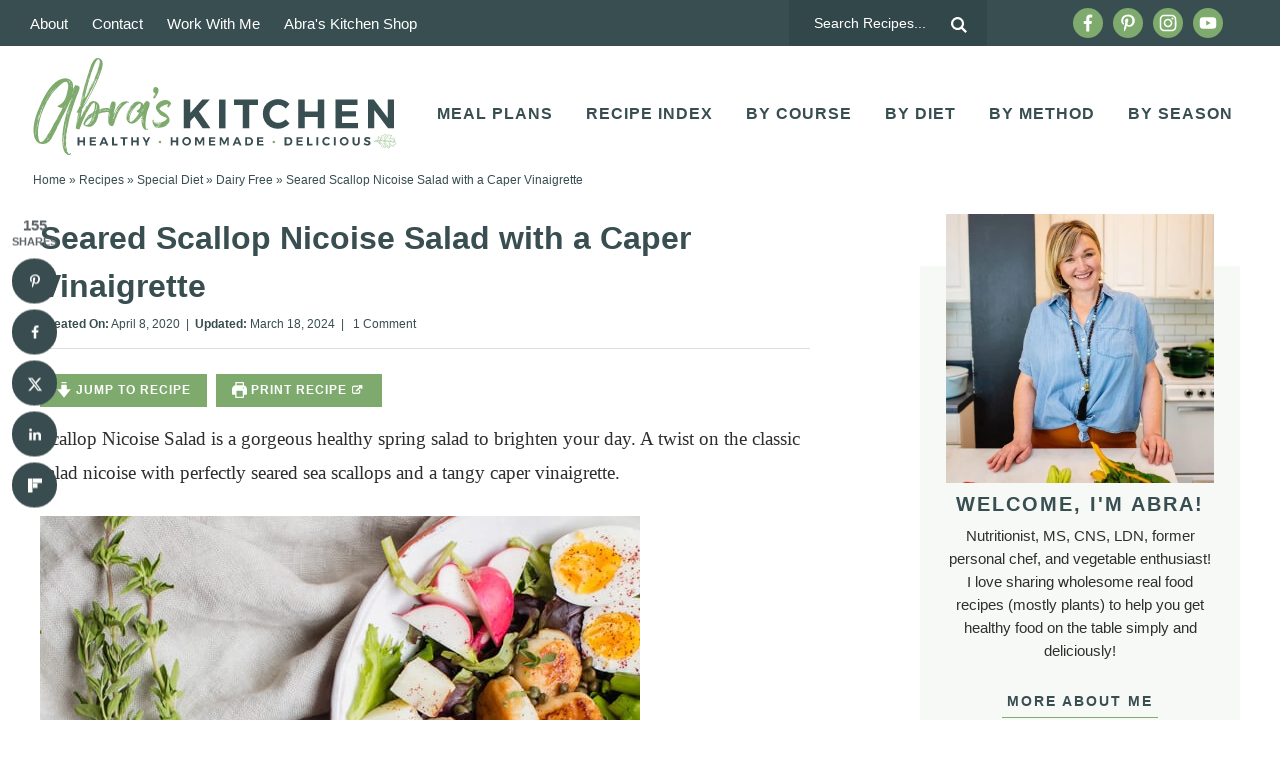

--- FILE ---
content_type: text/html
request_url: https://api.intentiq.com/profiles_engine/ProfilesEngineServlet?at=39&mi=10&dpi=936734067&pt=17&dpn=1&iiqidtype=2&iiqpcid=a2e7233e-8ae9-426c-9ff8-49b63d09a2d1&iiqpciddate=1768752939385&pcid=c5253995-d6b9-419a-b863-7ae3d2e853c8&idtype=3&gdpr=0&japs=false&jaesc=0&jafc=0&jaensc=0&jsver=0.33&testGroup=A&source=pbjs&ABTestingConfigurationSource=group&abtg=A&vrref=https%3A%2F%2Fabraskitchen.com%2Fscallop-nicoise-salad%2F
body_size: 55
content:
{"abPercentage":97,"adt":1,"ct":2,"isOptedOut":false,"data":{"eids":[]},"dbsaved":"false","ls":true,"cttl":86400000,"abTestUuid":"g_08e873ab-3d03-4706-9dc0-de82f91be382","tc":9,"sid":-917117252}

--- FILE ---
content_type: text/html; charset=utf-8
request_url: https://www.google.com/recaptcha/api2/aframe
body_size: 268
content:
<!DOCTYPE HTML><html><head><meta http-equiv="content-type" content="text/html; charset=UTF-8"></head><body><script nonce="86mc-qQkKAQIpU4zTMbD7g">/** Anti-fraud and anti-abuse applications only. See google.com/recaptcha */ try{var clients={'sodar':'https://pagead2.googlesyndication.com/pagead/sodar?'};window.addEventListener("message",function(a){try{if(a.source===window.parent){var b=JSON.parse(a.data);var c=clients[b['id']];if(c){var d=document.createElement('img');d.src=c+b['params']+'&rc='+(localStorage.getItem("rc::a")?sessionStorage.getItem("rc::b"):"");window.document.body.appendChild(d);sessionStorage.setItem("rc::e",parseInt(sessionStorage.getItem("rc::e")||0)+1);localStorage.setItem("rc::h",'1768752946506');}}}catch(b){}});window.parent.postMessage("_grecaptcha_ready", "*");}catch(b){}</script></body></html>

--- FILE ---
content_type: text/css
request_url: https://abraskitchen.com/wp-content/cache/min/1/wp-content/themes/pmd-abrakitchen/style.css?ver=1768244310
body_size: 10792
content:
article,aside,details,figcaption,figure,footer,header,hgroup,main,nav,section,summary{display:block}audio,canvas,video{display:inline-block}audio:not([controls]){display:none;height:0}[hidden]{display:none}html{font-family:sans-serif;-ms-text-size-adjust:100%;-webkit-text-size-adjust:100%}body{margin:0}a:focus{outline:thin dotted}a:active,a:hover{outline:0}h1{font-size:2em;margin:.67em 0}abbr[title]{border-bottom:1px dotted}b,strong{font-weight:700}dfn{font-style:italic}hr{-moz-box-sizing:content-box;box-sizing:content-box;height:0}mark{background:#ff0;color:#000}code,kbd,pre,samp{font-family:monospace,serif;font-size:1em}pre{white-space:pre-wrap}q{quotes:"\201C" "\201D" "\2018" "\2019"}small{font-size:80%}sub,sup{font-size:75%;line-height:0;position:relative;vertical-align:baseline}sup{top:-.5em}sub{bottom:-.25em}img{border:0}svg:not(:root){overflow:hidden}figure{margin:0}fieldset{border:1px solid silver;margin:0 2px;padding:.35em .625em .75em}legend{border:0;padding:0}button,input,select,textarea{font-family:inherit;font-size:100%;margin:0}button,input{line-height:normal}button,select{text-transform:none}button,html input[type="button"],input[type="reset"],input[type="submit"]{-webkit-appearance:button;cursor:pointer}button[disabled],html input[disabled]{cursor:default}input[type="checkbox"],input[type="radio"]{box-sizing:border-box;padding:0}input[type="search"]{-webkit-appearance:textfield;-moz-box-sizing:content-box;-webkit-box-sizing:content-box;box-sizing:content-box}input[type="search"]::-webkit-search-cancel-button,input[type="search"]::-webkit-search-decoration{-webkit-appearance:none}button::-moz-focus-inner,input::-moz-focus-inner{border:0;padding:0}textarea{overflow:auto;vertical-align:top}table{border-collapse:collapse;border-spacing:0}*,input[type="search"]{-webkit-box-sizing:border-box;-moz-box-sizing:border-box;box-sizing:border-box}.archive-pagination:before,.clearfix:before,.entry:before,.entry-pagination:before,.footer-widgets:before,.nav-primary:before,.nav-secondary:before,.site-container:before,.site-footer:before,.site-header:before,.site-inner:before,.wrap:before{content:" ";display:table}.archive-pagination:after,.clearfix:after,.entry:after,.entry-pagination:after,.footer-widgets:after,.nav-primary:after,.nav-secondary:after,.site-container:after,.site-footer:after,.site-header:after,.site-inner:after,.wrap:after{clear:both;content:" ";display:table}html{font-size:62.5%}body{background-color:#fff;color:#2f2f2f;font-family:-apple-system,BlinkMacSystemFont,"Segoe UI",Roboto,Oxygen-Sans,Ubuntu,Cantarell,"Helvetica Neue",sans-serif;font-size:18px;line-height:1.5625;font-weight:300;margin:0;overflow-x:hidden}a,button,input:focus,input[type="button"],input[type="reset"],input[type="submit"],textarea:focus,.button{-webkit-transition:all 0.1s ease-in-out;-moz-transition:all 0.1s ease-in-out;-ms-transition:all 0.1s ease-in-out;-o-transition:all 0.1s ease-in-out;transition:all 0.1s ease-in-out}::-moz-selection{background-color:#2f2f2f;color:#fff}::selection{background-color:#2f2f2f;color:#fff}a{color:#384e51;text-decoration:none;transition:.5s}a img{margin-bottom:-4px}a:hover{color:#2f2f2f}p{margin:0 0 24px;padding:0}strong{font-weight:700}ol,ul{margin:0;padding:0}blockquote,blockquote a{color:#2f2f2f}blockquote{margin:40px auto;text-align:center;font-size:24px;font-weight:600;padding:0 10%}blockquote p:last-of-type{margin:0 auto}.entry-content code{background-color:#2f2f2f;color:#2f2f2f}cite{font-style:normal}h1,h2,h3,h4,h5,h6{font-family:-apple-system,BlinkMacSystemFont,"Segoe UI",Roboto,Oxygen-Sans,Ubuntu,Cantarell,"Helvetica Neue",sans-serif;color:#384e51;margin:0 0 15px;font-weight:700;line-height:1.5}h1{font-size:32px}h2{font-size:28px}.single .content h2{font-size:30px;background-image:linear-gradient(180deg,transparent 50%,#F7F9F7 0);background-size:100% 100%;background-repeat:no-repeat;text-decoration:none;-webkit-transition:background-size .4s ease;-moz-transition:background-size .4s ease;-ms-transition:background-size .4s ease;-o-transition:background-size .4s ease;transition:background-size .4s ease;user-select:none}.entry-title{font-size:32px;margin-bottom:5px}.entry-title a{color:#384e51;font-size:28px}.archive .content .entry-title,.search .content .entry-title{padding:2%}.archive .content .entry-title,.archive .content .entry-title a,.search .content .entry-title,.search .content .entry-title a{font-size:16px;text-align:center}.blog .content .entry-title{padding:2% 0}.blog .content .entry-title,.blog .content .entry-title a{font-size:24px;text-align:left;line-height:1.2}.post-type-archive-favorite_products .content h2,.tax-favorite_categories .content h2,.post-type-archive-favorite_products .content h2 a,.tax-favorite_categories .content h2 a{font-size:16px;text-align:center}.post-type-archive-favorite_products .archive-title,.tax-favorite_categories .content .archive-title{text-align:center;text-transform:uppercase;font-size:22px;letter-spacing:1px}h2 a:hover{text-decoration:none}h3{font-size:26px}h4{font-size:24px}.widgettitle{text-align:center;font-size:17px;text-transform:uppercase;letter-spacing:1px}h5{font-size:22px}h6{font-size:20px}embed,iframe,img,object,video,.wp-caption{max-width:100%}.wp-caption{padding:5px}figcaption{color:#2f2f2f;font-size:14px;font-weight:600;margin:0;text-align:center}.wp-block-pullquote .wp-block-pullquote__citation,.wp-block-quote .wp-block-quote__citation{color:#2f2f2f;display:block;font-size:16px;font-style:italic;margin-top:-25px;text-align:inherit;text-transform:none}img{height:auto;max-width:100%}.screen-reader-text{display:none}input,select,textarea{background-color:#fff;border:1px solid #ddd;color:#2f2f2f;font-size:12px;padding:10px;width:100%;box-shadow:none}input[type="checkbox"],input[type="radio"]{width:auto}input:focus,textarea:focus{border:1px solid #ddd;outline:none}::-moz-placeholder{color:#2f2f2f;opacity:1}::-webkit-input-placeholder{color:#2f2f2f}button,input[type="button"],input[type="reset"],input[type="submit"],.button,.entry-content .button{background-color:#7eaa6d;border:none;box-shadow:none;color:#fff;cursor:pointer;padding:10px 24px;text-transform:uppercase;width:auto;font-weight:700;letter-spacing:2px;transition:.5s;font-size:15px;font-family:-apple-system,BlinkMacSystemFont,"Segoe UI",Roboto,Oxygen-Sans,Ubuntu,Cantarell,"Helvetica Neue",sans-serif}button:hover,input:hover[type="button"],input:hover[type="reset"],input:hover[type="submit"],.button:hover,.entry-content .button:hover{background-color:#384e51;color:#fff}.button{display:inline-block}input[type="search"]::-webkit-search-cancel-button,input[type="search"]::-webkit-search-results-button{display:none}table{border-collapse:collapse;border-spacing:0;line-height:2;margin-bottom:40px;width:100%}tbody{border-bottom:1px solid #ddd}th,td{text-align:left}th{font-weight:700;text-transform:uppercase}td{border-top:1px solid #ddd;padding:6px 0}.site-inner,.wrap{margin:0 auto;max-width:1240px}.site-inner{clear:both;padding:20px}.content-sidebar-sidebar .content-sidebar-wrap,.sidebar-content-sidebar .content-sidebar-wrap,.sidebar-sidebar-content .content-sidebar-wrap{width:920px}.content-sidebar-sidebar .content-sidebar-wrap{float:left}.sidebar-content-sidebar .content-sidebar-wrap,.sidebar-sidebar-content .content-sidebar-wrap{float:right}.content{float:right;width:770px}.content-sidebar .content,.content-sidebar-sidebar .content,.sidebar-content-sidebar .content{float:left}.content-sidebar-sidebar .content,.sidebar-content-sidebar .content,.sidebar-sidebar-content .content{width:520px}.full-width-content .content{width:100%}.archive .content,.search .content,.blog .content{display:flex;flex-direction:row;flex-wrap:wrap;justify-content:space-between}.archive .content .entry,.search .content .entry,.blog .content .entry{background:#fff;width:calc(1/3 * 100% - 2%);padding-bottom:0;float:none;margin:0 auto 25px}.search .content .entry{width:calc(1/4 * 100% - 2%)}.post-type-archive-favorite_products .content .entry,.tax-favorite_categories .content .entry{width:calc(1/4 * 100% - 4%);margin:0 auto 25px}.blog .content .entry{width:calc(1/2 * 100% - 2%)}.category-recipes .content .entry{width:calc(1/4 * 100% - 2%)}.facet-dropdown-menu{width:100%;clear:both;margin:45px auto 25px}.facet-dropdown-menu .wrap{display:flex;flex-direction:row;justify-content:space-between}.facet-dropdown-menu .facetwp-facet{margin:0 auto}.facet-dropdown-menu_item{padding:0 .5%}.facet-dropdown-menu select,.facetwp-facet input.facetwp-search{border:1px solid #394D50;font-size:16px;padding:10px;height:45px}.facet-dropdown-menu button{height:45px}.mobile-facet-menu{width:100%;text-align:center;display:none}.sidebar-primary{float:right;width:340px}.sidebar-content .sidebar-primary,.sidebar-sidebar-content .sidebar-primary{float:left}.sidebar-secondary{float:left;width:110px}.content-sidebar-sidebar .sidebar-secondary{float:right}.five-sixths,.four-sixths,.one-fourth,.one-half,.one-sixth,.one-third,.three-fourths,.three-sixths,.two-fourths,.two-sixths,.two-thirds{float:left;margin-left:2.564102564102564%}.one-half,.three-sixths,.two-fourths{width:48.717948717948715%}.one-third,.two-sixths{width:31.623931623931625%}.four-sixths,.two-thirds{width:65.81196581196582%}.one-fourth{width:23.076923076923077%}.three-fourths{width:74.35897435897436%}.one-sixth{width:14.52991452991453%}.five-sixths{width:82.90598290598291%}.first{clear:both;margin-left:0}.avatar{float:left}.alignleft .avatar{margin-right:24px}.alignright .avatar{margin-left:24px}.search-form{background:#fff;border:1px solid #ddd;border-radius:20px;padding:5px 15px;line-height:1}.search-form input[type=search]{background:none;padding:5px;border:none;font-size:14px;box-shadow:none;width:80%;line-height:1;display:inline-block;vertical-align:middle;font-weight:500}.search-form input[type=submit]{background:url(../../../../../../themes/pmd-abrakitchen/images/search.svg) right center no-repeat;border:none !Important;background-size:16px 16px;width:17px;height:17px;text-indent:-9999px;float:right;display:inline-block;vertical-align:middle;padding:15px 0}.aligncenter{display:block;margin:0 auto 5px}img.centered{display:block;margin:0 auto 15px}img.alignnone{margin-bottom:12px}.alignleft{float:left;text-align:left}.alignright{float:right;text-align:right}img.alignleft,.wp-caption.alignleft{margin:0 24px 24px 0}img.alignright,.wp-caption.alignright{margin:0 0 24px 24px}.wp-caption-text{font-size:14px;font-weight:700;text-align:center}.widget_calendar table{width:100%}.widget_calendar td,.widget_calendar th{text-align:center}.breadcrumb-wrapper{width:100%;clear:both;background:#f6faf5;margin-bottom:15px}.archive .breadcrumb-wrapper{background:none}.breadcrumb{padding:5px 1%;width:100%;max-width:1240px;margin:0 auto;font-size:12px;color:#384e51}.breadcrumb a{color:#384e51}.author-box{border:1px solid #384e51;text-align:center;font-size:16px;padding:40px;color:#2f2f2f;margin:0 auto 25px}.author-box-title{font-weight:700;text-transform:uppercase;letter-spacing:2px;font-size:17px;margin-bottom:15px;color:#384e51}.author-box p{margin-bottom:0}.author-box .avatar{margin:0 auto 5px;border-radius:50%;float:none}.custom-archive-description{background:#F7F9F7;padding:2%;text-align:left}h1.archive-title{font-size:32px}.catsub{width:100%;max-width:1240px;clear:both;text-align:center;text-transform:uppercase;letter-spacing:2px;font-weight:500;margin:20px auto 0;text-align:center}.catsub .wrap{display:flex;flex-direction:row;justify-content:flex-start;align-items:center;flex-wrap:wrap}.catsub a{display:inline-block;margin:5px;font-size:13px;padding:5px 10px;margin:0 15px;color:#384e51;background:none;border-bottom:1px solid #384e51}.catsub a:hover{color:#384e51;border-color:#fff}.archive-description{width:100%;max-width:1200px;padding:10px;text-align:left}.category-search{width:100%;clear:both;margin:0 auto;padding:2%}.category-search .search-form{width:100%;max-width:600px;margin:0 auto;padding:10px}.search-description{text-align:center;margin:15px auto 35px;width:100%;max-width:600px}.search-description h1{font-size:26px;margin:0 auto 10px}.menu .menu-item:focus{position:static}.menu .menu-item>a:focus+ul.sub-menu,.menu .menu-item.sf-hover>ul.sub-menu{left:auto;opacity:1}.screen-reader-text,.screen-reader-text span,.screen-reader-shortcut,.genesis-skip-link{border:0;clip:rect(0,0,0,0);height:1px;overflow:hidden;position:absolute!important;width:1px;word-wrap:normal!important}.screen-reader-text:focus,.screen-reader-shortcut:focus{background:#fff;box-shadow:0 0 2px 2px rgba(0,0,0,.6);clip:auto!important;color:#2f2f2f;display:block;font-size:1em;font-weight:700;height:auto;padding:15px 23px 14px;text-decoration:none;width:auto;z-index:100000}.more-link{position:relative;display:block;text-decoration:none !Important;background-image:none !Important;width:100%;max-width:160px;text-align:center;margin-top:10px;font-size:16px;font-style:italic;border-bottom:2px solid #F7F9F7}.featured-content{overflow:hidden}.featured-content .entry{margin-bottom:20px;padding:0 0 24px}.featured-content .entry-title{border:none;font-size:17px;line-height:1.2}.featured-content .entry-title a{border:none;font-size:17px}div.gform_wrapper input[type="email"],div.gform_wrapper input[type="text"],div.gform_wrapper textarea,div.gform_wrapper .ginput_complex label{font-size:16px;padding:10px}div.gform_wrapper .ginput_complex label{padding:0}div.gform_wrapper li,div.gform_wrapper form li{margin:16px 0 0}div.gform_wrapper .gform_footer input[type="submit"]{font-size:14px}.site-header{background-color:#fff;position:relative}.site-header .wrap{padding:10px 1%;display:flex;flex-direction:row;justify-content:space-between;align-items:center}.title-area{float:left;width:30%}.header-image .title-area{padding:0}.site-title{font-size:28px;line-height:1;margin:0;text-transform:uppercase}.site-title a,.site-title a:hover{color:#2f2f2f}.site-description{color:#2f2f2f;font-size:16px;font-weight:300;line-height:1;margin-bottom:0;display:none;height:0}.header-image .site-description,.header-image .site-title a{display:block;text-indent:-9999px}.header-image .site-title a{background:url(../../../../../../themes/pmd-abrakitchen/images/header.png) no-repeat;background-size:100% auto;background-image:url(../../../../../../themes/pmd-abrakitchen/images/header.svg),none;background-position:center!important;background-size:contain!important;min-height:100px;width:100%;margin:0 auto;position:relative;z-index:99}.widget-area{word-wrap:break-word}.top-bar,.mobile-news{width:100%;clear:both;background:#384E51;color:#fff;font-size:15px}.top-bar .wrap,.mobile-news .wrap{display:flex;flex-direction:row;Justify-content:space-between;align-items:center}.top-bar_row{width:20%;padding:0 2%}.top-bar_row:first-of-type{width:60%;padding-left:0}.top-bar_row:first-of-type a{color:#fff;padding:0 10px}.top-bar .search-form{background:#31474a;border:none;border-radius:0;color:#fff;padding:10px 20px}.top-bar .search-form input{filter:brightness(0) invert(1)}.top-bar ::-moz-placeholder{color:#fff}.top-bar ::-webkit-input-placeholder{color:#fff}.top-bar_row:last-of-type{display:flex;justify-content:flex-end;padding-right:0}.mobile-news{text-align:center;padding:5px;display:none}.mobile-news a{color:#fff;padding:5px 10px}.nav-primary{width:70%;margin:15px auto 0;font-size:17px;text-transform:uppercase;letter-spacing:1px;color:#384E51;font-weight:700}.nav-primary .wrap{text-align:right;margin:0 auto;overflow:hidden;display:block;padding:0}.nav-primary .menu-item{display:inline-block;text-align:center}.nav-primary a{border:none;color:#384E51;display:block;padding:13px 14px;position:relative;transition:.5s}.nav-primary>.menu-item>a{text-transform:uppercase}.nav-primary a:hover,.nav-primary .current-menu-item>a{color:#384E51}.nav-primary a:hover{color:#7EAA6D}.nav-primary .sub-menu{color:#fff;background:#384E51;left:-9999px;opacity:0;position:absolute;width:200px;z-index:99}.nav-primary .sub-menu a{color:#fff;background:#384E51;font-size:11px;padding:10px 10px;position:relative;width:200px;transition:.5s}.nav-primary .sub-menu a:hover{color:#fff;background:#3D5254}.nav-primary .sub-menu .sub-menu{margin:-34px 0 0 199px}.nav-primary .menu-item:hover{position:static}.nav-primary .menu-item:hover>.sub-menu{left:auto;opacity:1}.nav-primary>.first>a{padding-left:0}.nav-primary>.last>a{padding-right:0}.nav-primary>.right{display:inline-block;float:right;list-style-type:none;padding:28px 0}.nav-primary>.right>a{display:inline;padding:0}.nav-secondary{width:100%;clear:both;font-size:15px;text-transform:uppercase;letter-spacing:1px;color:#384e51;font-weight:700;margin:0 auto 45px}.nav-secondary .wrap{text-align:center;margin:0 auto;overflow:hidden}.nav-secondary ul{display:flex;flex-direction:row;justify-content:center;align-items:center}.nav-secondary .menu-item{display:inline-block;text-align:center;background:#F7F9F7;margin:0 5px}.nav-secondary a{border:none;color:#384e51;display:block;padding:10px 14px;position:relative;transition:.5s}.nav-secondary>.menu-item>a{text-transform:uppercase}.nav-secondary a:hover,.nav-secondary .current-menu-item>a{color:#384e51}.nav-secondary a:hover{color:#7eaa6d}.nav-secondary .sub-menu{color:#fff;background:#384e51;left:-9999px;opacity:0;position:absolute;width:200px;z-index:99}.nav-secondary .sub-menu a{color:#fff;background:#384e51;font-size:11px;padding:10px 10px;position:relative;width:200px;transition:.5s}.nav-secondary .sub-menu a:hover{color:#fff;background:#7eaa6d}.nav-secondary .sub-menu .sub-menu{margin:-34px 0 0 199px}.nav-secondary .menu-item:hover{position:static}.nav-secondary .menu-item:hover>.sub-menu{left:auto;opacity:1}.single .entry{margin-bottom:40px}.single .entry-content{font-family:Georgia,Times,"Times New Roman",serif;font-size:19px;line-height:1.8;font-weight:400;-webkit-font-smoothing:antialiased}.entry-content p a,.entry-content ul li a,.entry-content ol li a{color:#2f2f2f;font-weight:700;cursor:pointer;background-image:linear-gradient(180deg,transparent 90%,#7eaa6d 0);background-size:100% 100%;background-repeat:no-repeat;text-decoration:none;-webkit-transition:background-size .4s ease;-moz-transition:background-size .4s ease;-ms-transition:background-size .4s ease;-o-transition:background-size .4s ease;transition:background-size .4s ease;user-select:none}.entry-content p a:hover,.entry-content ul li a:hover,.entry-content ol li a:hover{background-image:linear-gradient(180deg,transparent 0%,#7eaa6d 0)}.wprm-share a,.wprm-recipe a.wprm-recipe-link,button,a img,.entry-title a,.page-template-homepage .entry-content a,.entry-content img a{background-size:0}.entry-content .attachment a,.entry-content .gallery a{border:none}.entry-content ol,.entry-content p,.entry-content ul,.quote-caption{margin-bottom:26px}.entry-content ol,.entry-content ul{margin-left:35px}.entry-content ol{counter-increment:my-awesome-counter 0;position:relative}.entry-content ol li{margin:.5em 0 .5rem;counter-increment:my-awesome-counter;position:relative;list-style-type:none;padding:0;text-indent:0}.entry-content ol li::before{content:counter(my-awesome-counter);color:#fff;font-size:1.25rem;font-weight:700;position:absolute;--size:24px;left:calc(-1 * var(--size) - 10px);line-height:var(--size);width:var(--size);height:var(--size);top:4px;background:#7eaa6d;border-radius:50%;text-align:center;padding:0}.entry-content ul li{list-style-type:disc}.entry-content ul li::marker{color:#7eaa6d}.entry-content ol ol,.entry-content ul ul{margin-bottom:0}.entry-content .search-form{width:50%}.entry-meta{color:#384e51;font-size:12px;letter-spacing:.5px}.entry-meta a{color:#384e51}.entry-header .entry-meta{margin-bottom:15px;letter-spacing:0}.single .content .entry-header{border-bottom:1px solid #ddd;margin-bottom:15px}.entry-footer .entry-meta{margin:0 auto;padding:0;text-align:center;display:none;width:100%;clear:both}.entry-footer h5{font-size:24px;font-weight:600}.single .entry-footer .entry-meta{display:block}.entry-categories,.entry-tags{display:block}.single .entry-footer{padding:2%;text-align:center;font-size:16px}.single .entry-footer h5{text-transform:uppercase;Letter-spacing:2px;font-size:14px;margin-bottom:15px;font-weight:700}.single .entry-footer .entry-categories{display:flex;flex-wrap:wrap;justify-content:center;flex-wrap:wrap}.single .entry-footer .entry-categories a{border-bottom:1px solid #7eaa6d;color:#384e51;font-weight:500;margin:5px 10px;text-transform:uppercase;Letter-spacing:2px;font-size:12px;padding:0 5px}.archive-pagination,.entry-pagination{font-size:11px;margin:10px auto 40px;width:100%;text-align:center;clear:both;text-transform:uppercase;letter-spacing:2px;font-weight:600;font-size:14px}.archive-pagination li{display:inline}.archive-pagination li a{color:#2f2f2f;cursor:pointer;display:inline-block;padding:4px 10px;border-bottom:1px solid #fff}.archive-pagination li a:hover,.archive-pagination li.active a{color:#2f2f2f;border-bottom:1px solid #2f2f2f}.comment-respond,.entry-comments,.entry-pings{background-color:#fff;margin:40px auto;font-size:15px}.entry-comments{clear:both}.comment-respond,.entry-pings{padding:40px 40px 16px;clear:both}.comment-respond a,.comment-content{clear:both}.entry-comments .comment-author{margin-bottom:0;font-size:15px}.comment-respond input[type="email"],.comment-respond input[type="text"],.comment-respond input[type="url"]{width:50%}.comment-respond label{display:block;margin-right:12px}.comment-list li,.ping-list li{list-style-type:none}.comment-list li{margin-top:16px;padding:2%;position:relative;border:1px solid #F7F9F7;word-wrap:break-word}.comment-list li li{margin-left:12px;border:none}.comment .avatar{margin:0 16px 24px 0}.comment-list li.bypostauthor{background:#F7F9F7}.entry-pings .reply{display:none}.form-allowed-tags{font-size:14px;padding:24px;display:none}h3#reply-title,.entry-comments h3{font-size:24px;text-transform:uppercase;letter-spacing:2px;text-align:left;position:relative;z-index:99;display:block;position:relative}.comment-header{text-transform:uppercase;font-weight:700;letter-spacing:1px;color:#384e51;font-size:12px}.comment-header a{color:#384e51}.comment-reply{color:#fff;background:#7eaa6d;padding:2px;width:60px;font-size:10px;text-transform:uppercase;letter-spacing:2px;text-align:center;position:absolute;top:10px;right:2%}.comment-meta{position:absolute;top:10px;right:80px;font-size:10px}.comment-reply a{color:#fff}.comment-respond a{font-size:14px;position:relative}#respond h3#reply-title{font-size:24px;color:#384e51;margin-bottom:20px}.comment-respond{background:#F7F9F7;padding:4%;margin:0 auto 40px}.comment-respond form{background:none}.comment-respond input,.comment-respond textarea{border:1px solid #384e51;background:none;box-shadow:0}.comment-respond input[type="submit"]{border:none;background:#384e51;color:#fff}.comment-respond input[type="submit"]:hover{background:#7eaa6d}.comment-respond input[type="checkbox"]{float:left;margin-top:4px;margin-right:5px}.sidebar p:last-child{margin-bottom:0}.sidebar li{list-style-type:none;margin-bottom:6px;word-wrap:break-word}.sidebar ul>li:last-child{margin-bottom:0}.sidebar .widget{background-color:#fff;margin-bottom:30px;padding:5px}.footer-widgets{clear:both}.footer-widgets .wrap{display:flex;flex-direction:row;flex-wrap:wrap;justify-content:space-between}.footer-widgets-1,.footer-widgets-2,.footer-widgets-3{width:calc(1/3 * 100% - 2%)}.footer-widgets li{list-style-type:none;margin-bottom:6px;word-wrap:break-word}.footer-widgets .search-form input:focus{border:1px solid #ddd}.site-footer{background:#fff;color:#2f2f2f;font-size:12px;padding:15px 2%;text-align:center}.site-footer a{text-decoration:none;color:#2f2f2f}.site-footer p{margin-bottom:0}.site-footer .foot-info a{padding:0 5px}.site-footer a{text-decoration:none;color:#2f2f2f}.site-footer p{margin-bottom:0}.wp-block-latest-posts li{list-style-type:none}.wp-block-button .wp-block-button__link{border:0;border-radius:0;cursor:pointer;font-size:16px;font-weight:700;line-height:24px;padding:12px 30px;text-align:center;text-decoration:none;white-space:normal;letter-spacing:.5px;transition:.5s;font-family:-apple-system,BlinkMacSystemFont,"Segoe UI",Roboto,Oxygen-Sans,Ubuntu,Cantarell,"Helvetica Neue",sans-serif}.wp-block-button .wp-block-button__link:hover{transform:scale(.96)}.wp-block-pullquote,.wp-block-quote{border:none;margin:24px 0 36px}.wp-block-pullquote .wp-block-pullquote__citation,.wp-block-quote .wp-block-quote__citation{color:#2f2f2f;display:block;font-size:16px;font-style:italic;margin-top:-25px;text-align:inherit;text-transform:none}figcaption{color:#2f2f2f;font-size:14px;font-weight:600;margin:0;text-align:center}.wp-block-group.alignfull .wp-block-group__inner-container{max-width:1240px;margin:0 auto}.entry-content .alignwide{margin-left:-80px;margin-right:-80px}.page-template-full-width .entry-content .alignfull,.full-width-content .entry-content .alignfull{margin-left:calc(-100vw / 2 + 100% / 2);margin-right:calc(-100vw / 2 + 100% / 2);max-width:100vw}.alignfull img{width:100vw}.page-template-full-width .entry-content,.page-template-full-width .wp-block-group__inner-container,.entry-content .alignfull .wp-block-group__inner-container{width:100%;max-width:1240px;margin:0 auto}.has-background{padding:2%;margin:0 auto 25px}.newsletter form{display:flex;flex-direction:row;justify-content:space-between;align-items:center}.newsletter input[type="text"],.newsletter input[type="email"]{background:#fff;width:32%;padding:14px;margin:0 auto;display:block}.newsletter input[type="submit"],.newsletter button{background:#7eaa6d;color:#fff;width:32%;padding:14px;margin:0 auto;display:block}.newsletter input[type="submit"]:hover,.newsletter button:hover{background:#384e51}#social{margin:0 auto;position:relative;width:150px;height:30px;display:flex;flex-direction:row;justify-content:space-between;align-items:center}#social li{margin:0;padding:0;list-style:none;background-color:#7eaa6d;border-radius:50%}.top-bar #social li{background-color:none}#social li,#social a{height:30px;display:block}#social a{background-size:0}#social li{width:30px;height:30px;transition:.5s}#facebook{background:url(../../../../../../themes/pmd-abrakitchen/images/facebook.svg) center no-repeat;background-size:18px 18px}#pinterest{background:url(../../../../../../themes/pmd-abrakitchen/images/pinterest.svg) center no-repeat;background-size:18px 18px}#instagram{background:url(../../../../../../themes/pmd-abrakitchen/images/instagram.svg) center no-repeat;background-size:18px 18px}#youtube{background:url(../../../../../../themes/pmd-abrakitchen/images/youtube.svg) center no-repeat;background-size:18px 18px}#social li:hover{background-color:#384e51;transform:rotate(10deg)}.landing-page .site-footer{display:none}.has-black-background-color{background-color:#2f2f2f!important}.has-black-color{color:#2f2f2f!important}.has-white-background-color{background-color:#fff!important}.has-white-color{color:#fff!important}.has-blue-background-color{background-color:#384e51!important}.has-blue-color{color:#384e51!important}.has-green-background-color{background-color:#7eaa6d!important}.has-green-color{color:#7eaa6d!important}.has-light-green-background-color{background-color:#F7F9F7!important}.has-light-green-color{color:#F7F9F7!important}.page-template-block-page .site-inner,.page-template-full-width .site-inner{padding:0}.about-block,.favorites-posts-block,.search-bar-block,.featured-pages-block{clear:both;margin-left:calc(-100vw / 2 + 100% / 2);margin-right:calc(-100vw / 2 + 100% / 2);max-width:100vw}.latest-block,.newsletter-block,.featured-posts-block{width:100%;clear:both}.latest-block .wrap,.newsletter-block .wrap,.featured-posts-block .wrap,.about-block .wrap,.search-bar-block .wrap,.favorites-posts-block .wrap,.featured-pages-block .wrap{position:relative;padding:4% 2%}.newsletter-block .wrap,.about-block .wrap,.search-bar-block .wrap{display:flex;flex-direction:row;justify-content:space-between;align-items:center}.about-block a,.search-bar-block a,.latest-block a,.newsletter-block a,.featured-posts-block a,.favorites-posts-block a,.featured-pages-block a{background-size:0!important}ul.latest-posts,ul.tall-feature-post,ul.square-feature-post{display:flex;flex-direction:row;justify-content:space-between;margin:0 auto;flex-wrap:wrap}ul.latest-posts h3,ul.tall-feature-post h3,ul.square-feature-post h3,ul.latest-posts h3 a,ul.tall-feature-post h3 a,ul.square-feature-post h3 a{font-size:18px;color:#384e51;text-align:center;line-height:1.4}ul.latest-posts li,ul.tall-feature-post li,ul.square-feature-post li{list-style-type:none}ul.latest-posts li,ul.tall-feature-post li{width:calc(1/4 * 100% - 2%)}ul.latest-posts li,ul.tall-feature-post li img,ul.square-feature-post li img,.featured-pages-block .feature-page img{transition:.5s}ul.latest-posts li:hover,.featured-pages-block .feature-page:hover img,ul.tall-feature-post li:hover img,ul.square-feature-post li:hover img{opacity:.7}.section-headline{width:100%;clear:both;display:flex;flex-direction:row;justify-content:space-between;align-items:center;margin:0 auto 10px;background-image:linear-gradient(180deg,transparent 60%,#F7F9F7 0);background-size:100% 100%;background-repeat:no-repeat;text-decoration:none;-webkit-transition:background-size .4s ease;-moz-transition:background-size .4s ease;-ms-transition:background-size .4s ease;-o-transition:background-size .4s ease;transition:background-size .4s ease}.section-headline_title{width:50%;text-align:left}.section-headline_title h2{display:inline-block;padding:0 5px;margin-bottom:0;font-size:32px;font-weight:700}.section-headline_link{width:50%;text-align:right}.section-headline_link a{font-weight:700;font-size:16px;position:relative}.section-headline_link a:after{content:'';background:url(/wp-content/themes/pmd-abrakitchen/images/arrow.svg) center no-repeat;background-size:contain;width:25px;height:10px;display:inline-block;vertical-align:middle;margin-left:4px}.newsletter-block .wrap{flex-direction:row-reverse;position:relative;justify-content:center;padding:2% 2%}.newsletter-block .wrap:after{content:'';background:#F7F9F7;width:80%;height:100%;display:block;position:absolute;left:0;z-index:1}.newsletter-block_row{position:relative;z-index:99;text-align:center;width:50%}.newsletter-block_row:last-of-type{padding:0 4%}.newsletter-block h3{text-transform:uppercase;font-size:26px;letter-spacing:1px}.newsletter-block .newsletter form{display:block}.newsletter-block .newsletter input[type="text"],.newsletter-block .newsletter input[type="email"]{width:100%;display:block;margin:8px auto;padding:20px}.newsletter-block .newsletter input[type="submit"],.newsletter-block .newsletter button{background:#384e51;float:right;padding:20px}.about-block{position:relative}.about-block:before{content:'';background:#F7F9F7;width:100%;height:70%;display:block;position:absolute;top:0;right:0;left:0;z-index:1}.about-block:after{content:'';background:url(/wp-content/themes/pmd-abrakitchen/images/leaf-3.svg) center no-repeat;background-size:contain;width:155px;height:255px;display:block;position:absolute;left:0;bottom:-5px;transform:rotate(15deg)}.about-block .wrap{z-index:99;flex-direction:row-reverse;padding:4% 4%;text-align:right;align-items:flex-start}.about-block_row{padding:0 2%;width:45%}.about-block_row:last-of-type{width:55%}.about-block .wp-block-buttons{justify-content:flex-end}.about-block_row:last-of-type:before{content:'';background:url(/wp-content/themes/pmd-abrakitchen/images/welcome.svg) right center no-repeat;background-size:200px 100px;width:100%;height:100px;display:block;margin:0 0 10px 0}.about-block_row #social{float:right}ul.square-feature-post li{width:calc(1/2 * 100%);display:flex;flex-direction:row;justify-content:space-between;align-items:center;margin:0 auto 25px}ul.square-feature-post .square-feature-post_img{width:40%}ul.square-feature-post .square-feature-post_img img{margin:0 auto;display:block}ul.square-feature-post .square-feature-post_content{width:60%}ul.square-feature-post .square-feature-post_content{padding:0 2%;text-align:left;font-size:16px}ul.square-feature-post h3,ul.square-feature-post h3 a{text-align:left;font-size:20px;margin-bottom:5px}.search-bar-block{background:#F7F9F7;position:relative}.search-bar-block:before{content:'';background:url(/wp-content/themes/pmd-abrakitchen/images/leaf.svg) center no-repeat;background-size:contain;width:105px;height:105px;display:block;position:absolute;right:5%;bottom:-5px;transform:rotate(280deg)}.search-bar-block .wrap{flex-direction:row-reverse;justify-content:center;align-items:center;padding:2% 2%;z-index:99}.search-bar-block_row{width:40%;text-align:center;padding:0 2%}.search-bar-block_row .search-form{width:100%;padding:15px;border:none;border-radius:0}.search-bar-block_row h2,.search-bar-block_row h3,.search-bar-block_row h4{margin-bottom:0}.favorites-posts-block{background:#F7F9F7;position:relative}.favorites-posts-block .wrap{padding:2%}.favorites-posts-block h2{text-align:center;text-transform:uppercase;letter-spacing:1px;font-size:26px;margin:0 auto 15px}.favorites-posts-block ul.tall-feature-post li{width:calc(1/6 * 100% - 2%);margin:0 auto}.favorites-posts-block ul.tall-feature-post li h3,.favorites-posts-block ul.tall-feature-post li h3 a{font-size:16px}.featured-pages-block{position:relative}.featured-pages-block:before{content:'';background:url(/wp-content/themes/pmd-abrakitchen/images/leaf-3.svg) center no-repeat;background-size:contain;width:155px;height:255px;display:block;position:absolute;right:-2%;top:0;transform:rotate(-145deg)}.featured-pages-block .wrap{display:flex;flex-direction:row;justify-content:space-between;align-items:center;flex-wrap:wrap}.featured-pages-block .feature-page{width:calc(1/3 * 100% - 2%);margin:0 auto;position:relative}.featured-pages-block .feature-page img{margin:0 auto;display:block}.featured-pages-block .feature-page h4{text-align:center;position:absolute;top:50%;left:50%;transform:translate(-50%,-50%);background:#fff;text-transform:uppercase;letter-spacing:2px;font-size:22px;padding:10px 25px;width:80%}.solid-box,.outline-box,.note-block,.pin-block{width:100%;clear:both;margin:0 auto 25px;padding:2%}.pin-block h2,.solid-box h2,.note-block h2,.outline-box h2{background-size:0 !Important}.pin-block{background:#384e51;color:#fff!important;display:flex;justify-content:center;align-items:center;padding:15px 4%}.pin-block h2{color:#fff;text-transform:uppercase;letter-spacing:2px;font-size:22px !Important;margin-bottom:0;padding:0 2%}.pin-block .button{padding:5px 25px}.solid-box{background:#384e51;padding:4%;color:#fff}.outline-box{border:1px solid #7eaa6d;padding:4%}.solid-box p:last-of-type,.outline-box p:last-of-type{margin-bottom:0}.note-block{padding:2% 2% 0 0;position:relative;background:#F7F9F7}.note-block:after{content:'';background:url(/wp-content/themes/pmd-abrakitchen/images/leaf.svg) center no-repeat;background-size:contain;width:115px;height:115px;display:block;position:absolute;right:-2%;bottom:2%;transform:rotate(280deg)}.note-block h2{color:#fff;text-transform:uppercase;letter-spacing:2px;font-size:18px !Important;background:#384e51;padding:5px 20px;display:inline-block;margin-left:-10px}.note-block .note-inner{padding:2% 6%}.note-block a{font-weight:normal!important}.recipe-index-page .entry-header{background:#F7F9F7;width:100%;text-align:center;padding:2%}.recipe-index-page .entry-header .search-form{width:100%;max-width:500px;margin:15px auto;padding:10px}.recipe-index-page .wp-block-group__inner-container{border-bottom:1px solid #F7F9F7;padding:2% 2% 0;margin-bottom:25px}.recipe-index-page .wp-block-button__link{padding:10px 10px;color:#384e51;font-weight:400;letter-spacing:0;font-size:18px}.recipe-index-page .wp-block-search{width:100%;max-width:600px;margin:0 auto;background:#fff;border:none!important;border-radius:25px;padding:10px}.recipe-index-page .wp-block-search__inside-wrapper{border:none!important;font-size:16px}.recipe-index-page input{font-size:16px!important}.recipe-index-block .wrap{display:flex;flex-direction:row;justify-content:space-between;flex-wrap:wrap}.recipe-index-block .recipe-index_item{width:calc(1/3 * 100% - 2%);margin:0 auto 25px;text-align:left}.recipe-index-block .recipe-index_item img{margin:0 auto -30px;display:block;transition:.5s}.recipe-index-block .recipe-index_item:hover img{opacity:.7}.recipe-index-block .recipe-index_item h3{background:#fff;padding:5px 15px;margin:0;position:relative;display:inline-block;font-size:16px;text-transform:uppercase;letter-spacing:2px}.post-disclosure{font-size:12px;font-style:italic;width:100%;padding:5px 0;text-align:left;margin-bottom:0}.foot-disclosure{width:100%;max-width:1200px;margin:0 auto;font-size:12px;font-style:italic;padding:5px;text-align:center}.sidebar-about{width:100%;max-width:400px;margin:0 auto 25px;position:relative}.sidebar-about:before{content:'';background:#F7F9F7;width:100%;height:90%;position:absolute;left:0;right:0;top:10%;bottom:0;z-index:1}.sidebar-about .sidebar-about_inner{position:relative;z-index:99;padding:0 8% 4%;text-align:center;font-size:15px}.sidebar-about .button{color:#384e51;background:none;padding:5px;border-bottom:1px solid #7eaa6d;font-size:14px}.sidebar-about h4{text-transform:uppercase;letter-spacing:2px;margin:0 auto 5px;font-size:20px}.sidebar-newsletter{width:100%;max-width:400px;margin:0 auto 25px;position:relative;text-align:center;background-size:cover!important;background-repeat:no-repeat!important;font-size:15px;color:#fff;border-bottom:10px solid #F7F9F7}.sidebar-newsletter .sidebar-newsletter_inner{background:rgba(49,71,74,.8) 0 80%;padding:15% 8%}.sidebar-newsletter h4{position:relative;text-transform:uppercase;letter-spacing:2px;margin:0 auto 5px;font-size:22px;color:#fff}.sidebar-newsletter form{display:block}.sidebar-newsletter .newsletter input[type="text"],.sidebar-newsletter .newsletter input[type="email"],.sidebar-newsletter .newsletter input[type="submit"],.sidebar-newsletter .newsletter button{width:100%;margin:10px auto}.featured-on-bar{width:100%;text-align:center}.featured-on-bar h4{font-size:16px;text-transform:uppercase;letter-spacing:2px}.featured-on-bar .wrap{display:flex;flex-direction:row;justify-content:space-between;align-items:center;flex-wrap:wrap}.featured-on-bar .featured-logo{width:calc(1/7 * 100% - 2%);padding:0 2%}.footer-menu{width:100%;clear:both;margin:10px auto 0}.footer-menu .nav-primary{width:100%;clear:both;text-align:center;margin:0 auto;background:#F7F9F7}.footer-menu .nav-primary .wrap{text-align:center}.footer-menu .nav-primary .sub-menu{display:none!important}.footer-newsletter{background:#384e51;width:100%;clear:both;color:#fff;font-size:15px;padding:1.5% 2%}.footer-newsletter .wrap{display:flex;flex-direction:row;justify-content:space-between;align-items:center}.footer-newsletter .formkit-fields{display:flex}.footer-newsletter h4{color:#fff;font-size:24px;text-transform:uppercase;letter-spacing:2px;margin-bottom:0}.footer-newsletter p{margin-bottom:0}.foot-logo{text-align:center;width:100%;margin:0 auto 5px}.foot-social{text-align:center;width:100%;margin:25px auto 0}@media only screen and (max-width:1139px){.site-inner,.wrap{max-width:1140px;overflow-x:hidden}.content-sidebar-sidebar .content-sidebar-wrap,.sidebar-content-sidebar .content-sidebar-wrap,.sidebar-sidebar-content .content-sidebar-wrap{width:850px}.content{max-width:650px}.full-width-content .content{max-width:100%}.site-header .widget-area{width:400px}.sidebar-content-sidebar .content,.sidebar-sidebar-content .content,.content-sidebar-sidebar .content{width:500px}.sidebar-primary{width:320px}}@media only screen and (max-width:1023px){.site-header{-webkit-box-shadow:0 10px 5px -5px rgba(0,0,0,.08);-moz-box-shadow:0 10px 5px -5px rgba(0,0,0,.08);box-shadow:0 10px 5px -5px rgba(0,0,0,.08);border:none;position:sticky;top:0;z-index:9999}.site-header .wrap{overflow:hidden;padding:5px 10px}.site-header .title-area{float:none;width:50%;margin:0 auto}.top-bar,.nav-primary{display:none}.header-image .site-title a{min-height:60px}.content,.content-sidebar-sidebar .content,.content-sidebar-sidebar .content-sidebar-wrap,.footer-widgets-1,.footer-widgets-2,.footer-widgets-3,.sidebar-content-sidebar .content,.sidebar-content-sidebar .content-sidebar-wrap,.sidebar-primary,.sidebar-secondary,.sidebar-sidebar-content .content,.sidebar-sidebar-content .content-sidebar-wrap,.site-header .widget-area,.site-inner,.wrap{width:100%}.footer-widgets-1,.footer-widgets-2,.footer-widgets-3{margin:0 auto 15px}.site-inner{padding:2%}.site-description,.site-header .title-area,.site-header .search-form,.site-title{text-align:center}.content{max-width:100%}.mobile-news{display:block}.content{overflow:hidden}.nav-secondary ul{flex-wrap:wrap}}@media only screen and (max-width:768px){.comment-reply,.comment-meta{position:relative;top:auto;right:auto}.site-footer{text-align:center;padding:10px}.site-footer .foot-info,.site-footer .foot-design{width:100%;margin:10px auto;text-align:center}.wp-block-columns{padding:0 4%}ul.latest-posts li,ul.tall-feature-post li,.favorites-posts-block ul.tall-feature-post li{width:calc(1/2 * 100% - 2%)}.section-headline,.newsletter-block .wrap,.about-block .wrap,.search-bar-block .wrap,.footer-newsletter .wrap,.footer-newsletter .newsletter form{flex-wrap:wrap}.search-bar-block .wrap{flex-direction:column-reverse}.section-headline_title,.section-headline_link,.search-bar-block_row,.newsletter-row{width:100%;text-align:center;margin:10px auto}.newsletter-block_row,.about-block_row,.about-block_row:last-of-type{width:100%;text-align:center}ul.square-feature-post li{width:100%}.featured-pages-block .feature-page{width:100%;margin:10px auto}.featured-pages-block .feature-page img{width:100%;height:150px;object-fit:cover}.footer-newsletter .newsletter input[type="text"],.footer-newsletter .newsletter input[type="email"],.footer-newsletter .newsletter input[type="submit"],.footer-newsletter .newsletter button{width:100%;margin:10px auto}.featured-on-bar .featured-logo{width:calc(1/5 * 100% - 2%)}.about-block #social{float:none}.about-block_row:last-of-type:before{content:'';background:url(/wp-content/themes/pmd-abrakitchen/images/welcome.svg) center center no-repeat;background-size:150px 80px;width:100%;height:80px}.about-block .wp-block-buttons{justify-content:center}.newsletter-block .wrap,.about-block .wrap,.favorites-posts-block .wrap,.featured-posts-block .wrap{padding:40px 4%}.desktop-facet-menu{display:none}.mobile-facet-menu{display:block;height:50px;padding:0 2%}.mobile-facet-menu .fs-label-wrap{border:none;width:100%;text-align:center}.mobile-facet-menu .fs-dropdown{border:none;width:100%;text-align:left}.mobile-facet-menu select{background:#fff;border:none;border-radius:0;-webkit-appearance:none;-moz-appearance:none;border:1px solid #394D50;font-size:16px;padding:10px}}@media only screen and (max-width:580px){.five-sixths,.four-sixths,.one-fourth,.one-half,.one-sixth,.one-third,.three-fourths,.three-sixths,.two-fourths,.two-sixths,.two-thirds{margin:0;width:100%}.archive .content .entry,.search .content .entry,.post-type-archive-favorite_products .content .entry,.tax-favorite_categories .content .entry{width:calc(1/2 * 100% - 2%)}ul.latest-posts h3,ul.tall-feature-post h3,ul.square-feature-post h3,ul.latest-posts h3 a,ul.tall-feature-post h3 a,ul.square-feature-post h3 a,.favorites-posts-block ul.tall-feature-post li h3,.favorites-posts-block ul.tall-feature-post li h3 a,.archive .content .entry-title,.archive .content .entry-title a,.search .content .entry-title,.search .content .entry-title a,.blog .content .entry-title,.blog .content .entry-title a,.post-type-archive-favorite_products .content h2,.tax-favorite_categories .content h2,.post-type-archive-favorite_products .content h2 a,.tax-favorite_categories .content h2 a{font-size:14px}.newsletter-block .newsletter input[type="submit"],.newsletter-block .newsletter button{float:none;width:100%}.about-block .wp-block-buttons>.wp-block-button{width:45%}.about-block .wp-block-button .wp-block-button__link{padding:10px 5px}ul.square-feature-post li{flex-wrap:wrap}ul.square-feature-post .square-feature-post_img,ul.square-feature-post .square-feature-post_content{width:100%}ul.square-feature-post h3,ul.square-feature-post h3 a{font-size:18px;text-align:center;padding:2% 2% 0}.featured-on-bar .featured-logo{width:calc(1/3 * 100% - 2%)}.catsub a,.recipe-index-block .recipe-index_item{width:calc(1/2 * 100% - 2%);margin:5px auto}.page-template-recipe-index .wp-block-buttons>.wp-block-button{width:calc(1/2 * 100% - 2%);font-size:16px}.recipe-index-block .recipe-index_item h3{font-size:14px;padding:10px 5px}.recipe-index-page .wp-block-button__link{padding:5px}.nav-secondary .menu-item{width:calc(1/2 * 100% - 2%);margin:5px auto}}.menu-toggle{display:none}.mob-menu{position:absolute;top:50%;left:0%;transform:translate(0%,-50%);width:100%}.hamburger{overflow:visible;float:left;margin:0 0 0 0;padding:15px 0;border:0;color:inherit;background-color:#fff;font:inherit;line-height:1;text-transform:none;cursor:pointer;transition-timing-function:linear;transition-duration:0.15s;transition-property:opacity,filter;transform:scale(.5)}.search-btn{overflow:visible;float:right;margin:0 0 0 0;padding:15px 0;border:0;color:inherit;background-color:#fff;font:inherit;line-height:1;text-transform:none;cursor:pointer;transition-timing-function:linear;transition-duration:0.15s;transition-property:opacity,filter;transform:scale(.5);background:#fff url(../../../../../../themes/pmd-abrakitchen/images/search.svg) center no-repeat!important;background-size:45px 45px}@media only screen and (min-width:1023px){.header-widget-area .widget_nav_menu,.hamburger,.search-btn{display:none}}.hamburger:hover{opacity:.7;background-color:transparent}.hamburger:focus{background-color:transparent}.hamburger:hover,.hamburger:focus{outline:none}.hamburger-box,.search-box{display:inline-block;position:relative;width:50px;height:45px}.hamburger-inner,.search-inner{display:block;top:50%;margin-top:-2px}.hamburger-inner,.hamburger-inner::before,.hamburger-inner::after{position:absolute;width:50px;height:6px;background-color:#2f2f2f;transition-timing-function:ease;transition-duration:0.15s;transition-property:transform}.hamburger-inner::before,.hamburger-inner::after{display:block;content:""}.hamburger-inner::before{top:-12px}.hamburger-inner::after{bottom:-12px}body{width:100%;height:100%}.slideout-menu{display:none;overflow-y:scroll;position:fixed;z-index:0;top:0;bottom:0;width:276px;min-height:100vh;-webkit-overflow-scrolling:touch}.admin-bar .slideout-menu{top:32px}.slideout-menu-left{left:0}.slideout-menu-right{right:0}.slideout-panel{position:relative;background-color:#fff}.slideout-open,.slideout-open body,.slideout-open .slideout-panel{overflow:hidden}.slideout-open .slideout-menu{display:block}.panel:before{display:block;background-color:rgba(0,0,0,0);content:"";transition:background-color 0.5s ease-in-out}.panel-open:before{display:block;position:absolute;z-index:99;top:0;bottom:0;width:100%;background-color:rgba(0,0,0,0)}.side-menu{display:none;color:#fff;background-color:#384e51;font-size:16px;z-index:999;min-height:100vh;padding-bottom:100px}.side-menu img{filter:brightness(0) invert(1)}.side-menu .widget{margin:0 auto 15px}.side-menu li{list-style-type:none}.side-menu>.wrap{position:relative;padding:25px}.side-menu .widget_nav_menu{margin-right:-25px;margin-left:-25px}.side-menu .widget_nav_menu .widget-title{padding:0 25px}.side-menu .menu-item{border-bottom:1px solid #334849;font-weight:600;font-size:16px;letter-spacing:1px}.side-menu .menu-item a{display:block;padding:15px 15px;color:#fff;line-height:1;text-decoration:none}.side-menu .menu-item a:hover{background-color:rgba(255,255,255,.1)}.side-menu .widget li li{margin:0 0 0 20px}.side-menu .widget ul>li{margin-bottom:0}.side-menu .widget:last-child{margin-bottom:0}.side-menu .widget-title{color:#fff;font-size:15px;font-weight:400;letter-spacing:1px;text-transform:uppercase}.side-menu input{border-radius:0;-webkit-appearance:none}.side-menu input[type="search"]{padding:4px 8px;font-size:15px}.close-icon{position:absolute;top:7px;right:5px;width:30px;height:30px;font-size:20px;font-weight:600}.slideout-menu .menu>.menu-item>.sub-menu{display:none}.slideout-menu .menu .menu-item,.responsive-menu-icon{display:block}.slideout-menu .menu .menu-item{margin:0;width:100%}.slideout-menu .menu .menu-item:hover{position:static}.slideout-menu .menu .current-menu-item>a,.slideout-menu .menu .sub-menu .current-menu-item>a:hover,.slideout-menu .menu a,.slideout-menu .menu a:hover{background:none;line-height:1.2;padding:10px 20px;text-align:left;width:90%}.slideout-menu .menu .current-menu-item>a,.slideout-menu .menu .sub-menu .current-menu-item>a:hover,.slideout-menu .menu a,.slideout-menu .menu a:hover{color:#fff}.slideout-menu .menu .menu-item-has-children{cursor:pointer}.slideout-menu .menu .menu-item-has-children>a{margin-right:60px}.slideout-menu .menu>.menu-item-has-children:before{content:"+";font:normal 16px/1;float:right;height:16px;padding:10px 20px;right:0;text-align:right;z-index:9999;position:absolute}.slideout-menu .menu>.menu-item-has-children:before{color:#fff}.slideout-menu .menu .menu-open.menu-item-has-children:before{content:"-"}.slideout-menu .menu .sub-menu{border:none;left:auto;opacity:1;position:relative;-moz-transition:opacity .4s ease-in-out;-ms-transition:opacity .4s ease-in-out;-o-transition:opacity .4s ease-in-out;-webkit-transition:opacity .4s ease-in-out;transition:opacity .4s ease-in-out;width:100%;z-index:99;background:#334849;font-size:16px}.slideout-menu .menu .sub-menu .menu-item{padding:10px}.slideout-menu .menu .sub-menu .sub-menu{margin:0}.slideout-menu .menu .sub-menu .current-menu-item>a:hover,.slideout-menu .menu .sub-menu li a,.slideout-menu .menu .sub-menu li a:hover{background:none;border:none;padding:6px 20px;position:relative;width:100%}@media only screen and (min-width:1023px){.dashicons.close-icon{display:none}}

--- FILE ---
content_type: text/css
request_url: https://ads.adthrive.com/sites/6903e414c4584f7ab4cc2099/ads.min.css
body_size: 581
content:
/* float recipe ads */
@media (min-width: 768px) {
body.adthrive-device-desktop .adthrive-recipe,
body.adthrive-device-tablet .adthrive-recipe {
	float: right;
	clear: right;
	margin-left: 10px;
}
}

/* Disable ads on printed pages */
@media print {
  div[data-gg-moat], 
  body[data-gg-moat], 
  iframe[data-gg-moat-ifr],
  div[class*="kargo-ad"],
  #ogy-ad-slot,
  div[class*=gg-overlay],
  .adthrive-sticky-outstream,
  .adthrive-ad,
  .adthrive-comscore, 
  .adthrive-native-recipe,
  .raptive-sales {
    display: none !important;
    height: 0px;
    width: 0px;
    visibility:hidden;
  }
}

body.adthrive-device-desktop div[class="wprm-icon-shortcode wprm-icon-shortcode-separate wprm-align-center wprm-icon-decoration-line"],
body.adthrive-device-tablet div[class="wprm-icon-shortcode wprm-icon-shortcode-separate wprm-align-center wprm-icon-decoration-line"], 
body.adthrive-device-desktop .wprm-recipe-video-container,
body.adthrive-device-tablet .wprm-recipe-video-container {
    clear: both;
}

/* fix sticky sidebar ads for fixed header */
.adthrive-sidebar.adthrive-stuck {
margin-top: 70px;
}
.adthrive-sticky-sidebar > div {
top: 70px!important;
}

.adthrive-player-position.adthrive-collapse-mobile.adthrive-collapse-bottom-right, .raptive-player-container.adthrive-collapse-mobile.adthrive-collapse-bottom-right, .adthrive-player-position.adthrive-collapse-float.adthrive-collapse-bottom-right, .raptive-player-container.adthrive-collapse-float.adthrive-collapse-bottom-right {
    right: 70px !important; 
}

body.adthrive-device-desktop .adthrive-sticky-outstream,
body.adthrive-device-tablet .adthrive-sticky-outstream {
    margin-right: 70px;
}

/* sticky content ads */
.adthrive-device-tablet .adthrive-sticky-container > div {
top: 137px!important;
}
.adthrive-device-phone .adthrive-sticky-container > div {
top: 101px!important;
}

.site-inner, .wrap {
    overflow-x: clip !important;
}

/* Add a min height for video player in WPRM recipe card */
body.adthrive-device-desktop .wprm-recipe-video,
body.adthrive-device-tablet .wprm-recipe-video {
    min-height: 300px!important;
}
body.adthrive-device-phone .wprm-recipe-video {
    min-height:190px!important;
}

--- FILE ---
content_type: image/svg+xml
request_url: https://abraskitchen.com/wp-content/themes/pmd-abrakitchen/images/youtube.svg
body_size: -45
content:
<?xml version="1.0" encoding="utf-8"?>
<!-- Generator: Adobe Illustrator 25.4.1, SVG Export Plug-In . SVG Version: 6.00 Build 0)  -->
<svg version="1.1" id="Layer_1" xmlns="http://www.w3.org/2000/svg" xmlns:xlink="http://www.w3.org/1999/xlink" x="0px" y="0px"
	 viewBox="0 0 40 40" style="enable-background:new 0 0 40 40;" xml:space="preserve">
<style type="text/css">
	.st0{fill:#FFFFFF;}
</style>
<path class="st0" d="M37.7,11.1c-0.4-1.6-1.7-2.8-3.3-3.3C31.6,7.1,20,7.1,20,7.1S8.4,7.1,5.5,7.8C4,8.2,2.7,9.5,2.3,11.1
	C1.5,14,1.5,20,1.5,20s0,6,0.8,8.9c0.4,1.6,1.7,2.8,3.3,3.3C8.5,32.9,20,32.9,20,32.9s11.6,0,14.5-0.8c1.6-0.4,2.8-1.7,3.3-3.3
	c0.8-2.9,0.8-8.9,0.8-8.9S38.5,14,37.7,11.1z M16.3,25.5v-11l9.6,5.5L16.3,25.5z"/>
</svg>


--- FILE ---
content_type: text/plain
request_url: https://rtb.openx.net/openrtbb/prebidjs
body_size: -221
content:
{"id":"9da2dd4a-4600-4179-8770-17d1eeb6d9e3","nbr":0}

--- FILE ---
content_type: text/plain
request_url: https://www.google-analytics.com/j/collect?v=1&_v=j102&a=684794172&t=pageview&_s=1&dl=https%3A%2F%2Fabraskitchen.com%2Fscallop-nicoise-salad%2F&ul=en-us%40posix&dt=Seared%20Scallop%20Nicoise%20Salad%20with%20a%20Caper%20Vinaigrette%20-%20Abra%27s%20Kitchen&sr=1280x720&vp=1280x720&_u=IEBAAEABAAAAACAAI~&jid=1752034850&gjid=2043724402&cid=1867390296.1768752936&tid=UA-25754244-1&_gid=1503305329.1768752936&_r=1&_slc=1&z=1948474864
body_size: -451
content:
2,cG-1VKXL8HW0D

--- FILE ---
content_type: text/plain
request_url: https://rtb.openx.net/openrtbb/prebidjs
body_size: -84
content:
{"id":"8cdf3bee-a750-44c7-aa34-d80f07162e8b","nbr":0}

--- FILE ---
content_type: image/svg+xml
request_url: https://abraskitchen.com/wp-content/themes/pmd-abrakitchen/images/facebook.svg
body_size: -76
content:
<?xml version="1.0" encoding="utf-8"?>
<!-- Generator: Adobe Illustrator 25.4.1, SVG Export Plug-In . SVG Version: 6.00 Build 0)  -->
<svg version="1.1" id="Layer_1" xmlns="http://www.w3.org/2000/svg" xmlns:xlink="http://www.w3.org/1999/xlink" x="0px" y="0px"
	 viewBox="0 0 40 40" style="enable-background:new 0 0 40 40;" xml:space="preserve">
<style type="text/css">
	.st0{fill:#FFFFFF;}
</style>
<path class="st0" d="M25.9,7.5h3.4V1.6c-0.6-0.1-2.6-0.3-5-0.3c-4.9,0-8.3,3.1-8.3,8.8v5.2h-5.4V22H16v16.7h6.6V22h5.2l0.8-6.6h-6
	v-4.6C22.7,8.9,23.3,7.5,25.9,7.5L25.9,7.5z"/>
</svg>


--- FILE ---
content_type: text/javascript
request_url: https://cdn.confiant-integrations.net/mOinGM9MTu5v-Lto835XLhlrSPY/gpt_and_prebid/config.js
body_size: 67174
content:
  /* eslint-disable spaced-comment */
(function() {
  if (!window.confiant) {
    window.confiant = Object.create(null);
  }
  var confiantGlobal = window.confiant;
  var clientSettings = (window.confiant && window.confiant['mOinGM9MTu5v-Lto835XLhlrSPY'] && window.confiant['mOinGM9MTu5v-Lto835XLhlrSPY'].clientSettings)
    || window.confiant;

  var integrationSetting = {
    config_ver: '202601181553',
    integration_type: 'gpt_and_prebid',
    integration_version: '202512121329',
    exec_test_ver: null,
    exec_test_rate: 'undefined' !== 'undefined' ? parseFloat('undefined') : 0,
  };
  function defaultCallback() {
    console.log('Confiant: ad blocked', arguments);
  }
  if (clientSettings.enable_integrations && clientSettings.devMode != 2){
    clientSettings.enable_integrations = null;
  }

  var adReporterConfig = 'undefined';
  try {
    adReporterConfig = JSON.parse(adReporterConfig);
  } catch (e) {
    adReporterConfig = {};
  }

  var settings = {
    propertyId: 'mOinGM9MTu5v-Lto835XLhlrSPY',
    adServer: 'https://protected-by.clarium.io',
    confiantCdn: 'cdn.confiant-integrations.net',
    mapping: 'W3siaSI6MiwidCI6Int7b319Ont7d319eHt7aH19IiwicCI6MCwiRCI6MSwiciI6W119LHsiaSI6NiwidCI6Int7Y299fTp7e3d9fXh7e2h9fSIsInAiOjUwLCJEIjowLCJyIjpbeyJ0IjoiZXgiLCJzIjpudWxsLCJ2IjoiY28ifV19XQ==',
    rules: {"du":0,"rs":1,"v":6,"vp":[],"vlp":[],"m":[{"r":[{"d":"simpli.fi","l":[{"oi":"ptyd64","ot":2,"rs":1,"s":["/ads/2253804/19682095"]},{"oi":"qhzwu7","ot":2,"rs":1,"s":["/ads/4361726/41227005"]},{"oi":"onhhz7","ot":2,"rs":1,"s":["/ads/4427278/41978602"]},{"oi":"prwzz7","ot":2,"rs":1,"s":["/ads/3945596/42072323"]},{"oi":"5e9d48","ot":2,"rs":1,"s":["/ads/4502695/42828302"]},{"oi":"bzbd48","ot":2,"rs":1,"s":["/ads/4502695/42828301"]},{"oi":"mkpuc8","ot":2,"rs":1,"s":["/ads/4361661/44420222"]},{"oi":"av6tf8","ot":2,"rs":1,"s":["/ads/4701508/45085123"]},{"oi":"5suxg8","ot":2,"rs":1,"s":["/ads/3997202/45327625"]},{"oi":"xzuxg8","ot":2,"rs":1,"s":["/ads/3997202/45327624"]},{"oi":"o6w4h8","ot":2,"rs":1,"s":["/ads/4726082/45361388"]},{"oi":"saj8h8","ot":2,"rs":1,"s":["/ads/4713091/45410878"]},{"oi":"hoyrh8","ot":2,"rs":1,"s":["/ads/4736623/45566945"]},{"oi":"67q4i8","ot":2,"rs":1,"s":["/ads/4739493/45516542"]},{"oi":"uds4i8","ot":2,"rs":1,"s":["/ads/4740300/45563177"]},{"oi":"83x4i8","ot":2,"rs":1,"s":["/ads/4739636/45519398"]},{"oi":"ma05i8","ot":2,"rs":1,"s":["/ads/4739636/45519405"]},{"oi":"euw6i8","ot":2,"rs":0,"s":["/ads/4730838/45596424"]},{"oi":"7owei8","ot":2,"rs":1,"s":["/ads/4755273/45867738"]},{"oi":"0i8gi8","ot":2,"rs":0,"s":["/ads/4753632/45881309"]},{"oi":"2i9gi8","ot":2,"rs":0,"s":["/ads/4753636/45881109"]},{"oi":"zgjii8","ot":2,"rs":0,"s":["/ads/4749442/45904810"]},{"oi":"fkoni8","ot":2,"rs":0,"s":["/ads/4758502/45919811"]},{"oi":"jc8pi8","ot":2,"rs":0,"s":["/ads/4757530/45941257"]},{"oi":"wlati8","ot":2,"rs":1,"s":["/ads/4739310/45970184"]},{"oi":"j8oxi8","ot":2,"rs":1,"s":["/ads/4764901/45999652"]},{"oi":"ddoxi8","ot":2,"rs":1,"s":["/ads/4764901/45999649"]},{"oi":"1az3j8","ot":2,"rs":1,"s":["/ads/4026306/46049088"]},{"oi":"1h44j8","ot":2,"rs":1,"s":["/ads/4026306/46049087"]},{"oi":"5s05j8","ot":2,"rs":1,"s":["/ads/4740298/46039897"]},{"oi":"nf15j8","ot":2,"rs":1,"s":["/ads/4721772/46038652"]},{"oi":"xo15j8","ot":2,"rs":1,"s":["/ads/4739522/46039919"]},{"oi":"s125j8","ot":2,"rs":1,"s":["/ads/4739457/46039549"]},{"oi":"s325j8","ot":2,"rs":1,"s":["/ads/4721795/46039823"]},{"oi":"z325j8","ot":2,"rs":1,"s":["/ads/4757536/46038364"]},{"oi":"1gg5j8","ot":2,"rs":1,"s":["/ads/4739566/46038746"]},{"oi":"kt66j8","ot":2,"rs":1,"s":["/ads/4757554/46037183"]},{"oi":"1018j8","ot":2,"rs":1,"s":["/ads/4769734/46078562"]},{"oi":"9k28j8","ot":2,"rs":1,"s":["/ads/4739413/46037199"]},{"oi":"mde8j8","ot":2,"rs":0,"s":["/ads/4770850/46069842"]},{"oi":"00f8j8","ot":2,"rs":0,"s":["/ads/4771168/46070766"]},{"oi":"1o0bj8","ot":2,"rs":1,"s":["/ads/4740285/46079102"]},{"oi":"nv1bj8","ot":2,"rs":1,"s":["/ads/3954468/45576275"]}]},{"d":"trp-display-creative","l":[{"oi":"ytkfk4","ot":2,"rs":0,"s":["aqid=\"2249:343245435"]},{"oi":"kfbdh6","ot":2,"rs":0,"s":["aqid=\"2249:501971939"]},{"oi":"ouv3a7","ot":2,"rs":0,"s":["aqid=\"2249:581439030"]},{"oi":"sdb0z7","ot":2,"rs":1,"s":["aqid=\"2249:650628582"]},{"oi":"80i1z7","ot":2,"rs":1,"s":["aqid=\"2249:650628523"]},{"oi":"u36dz7","ot":2,"rs":1,"s":["aqid=\"2249:647637518"]},{"oi":"6ihg18","ot":2,"rs":0,"s":["aqid=\"2249:657213025"]},{"oi":"7pjg18","ot":2,"rs":0,"s":["aqid=\"2249:657216801"]},{"oi":"u8ha68","ot":2,"rs":1,"s":["aqid=\"3822:23149016"]},{"oi":"pq3d88","ot":2,"rs":1,"s":["aqid=\"2249:672917669"]},{"oi":"u74298","ot":2,"rs":1,"s":["aqid=\"2249:674673753"]},{"oi":"hg9298","ot":2,"rs":1,"s":["aqid=\"2249:674824464"]},{"oi":"l2w8a8","ot":2,"rs":0,"s":["aqid=\"2249:677340715"]},{"oi":"qw2yc8","ot":2,"rs":0,"s":["aqid=\"2974:7994058"]},{"oi":"31nke8","ot":2,"rs":1,"s":["aqid=\"2249:680353640"]},{"oi":"2qpnh8","ot":2,"rs":1,"s":["aqid=\"3858:12536510"]},{"oi":"19eyh8","ot":2,"rs":0,"s":["aqid=\"2249:694710256"]},{"oi":"5hf3i8","ot":2,"rs":1,"s":["aqid=\"2966:545213"]},{"oi":"ngg3i8","ot":2,"rs":1,"s":["aqid=\"2861:24773179"]},{"oi":"lbfvi8","ot":2,"rs":0,"s":["aqid=\"2249:702744758"]},{"oi":"e6mvi8","ot":2,"rs":1,"s":["aqid=\"2249:702812621"]},{"oi":"axovi8","ot":2,"rs":1,"s":["aqid=\"5670:8131807"]},{"oi":"9n9yi8","ot":2,"rs":1,"s":["aqid=\"2249:691914577"]},{"oi":"yu9yi8","ot":2,"rs":1,"s":["aqid=\"2249:691925891"]},{"oi":"fx03j8","ot":2,"rs":0,"s":["aqid=\"2249:703940698"]},{"oi":"i737j8","ot":2,"rs":1,"s":["aqid=\"2249:700860944"]},{"oi":"tlq7j8","ot":2,"rs":0,"s":["aqid=\"5532:704194000"]},{"oi":"1g18j8","ot":2,"rs":0,"s":["aqid=\"2249:704193601"]},{"oi":"ec38j8","ot":2,"rs":1,"s":["aqid=\"2249:704251784"]},{"oi":"dg39j8","ot":2,"rs":0,"s":["aqid=\"2249:704194990"]},{"oi":"u19aj8","ot":2,"rs":1,"s":["aqid=\"2249:703670433"]},{"oi":"8zgaj8","ot":2,"rs":1,"s":["aqid=\"3858:12473424"]},{"oi":"avzaj8","ot":2,"rs":1,"s":["aqid=\"2249:701360538"]},{"oi":"evzaj8","ot":2,"rs":1,"s":["aqid=\"3858:12856383"]},{"oi":"0wzaj8","ot":2,"rs":1,"s":["aqid=\"3858:12417085"]},{"oi":"cxzaj8","ot":2,"rs":1,"s":["aqid=\"2249:702045122"]},{"oi":"610bj8","ot":2,"rs":0,"s":["aqid=\"2249:702334564"]},{"oi":"n50bj8","ot":2,"rs":1,"s":["aqid=\"2249:688934590"]},{"oi":"g60bj8","ot":2,"rs":1,"s":["aqid=\"5700:703653677"]},{"oi":"080bj8","ot":2,"rs":1,"s":["aqid=\"5532:703269725"]},{"oi":"ya0bj8","ot":2,"rs":1,"s":["aqid=\"2249:689222056"]},{"oi":"md0bj8","ot":2,"rs":1,"s":["aqid=\"2249:688587700"]},{"oi":"gh0bj8","ot":2,"rs":1,"s":["aqid=\"2249:704169988"]},{"oi":"2p0bj8","ot":2,"rs":1,"s":["aqid=\"3172:468384"]},{"oi":"vs0bj8","ot":2,"rs":1,"s":["aqid=\"5532:703432766"]},{"oi":"sx0bj8","ot":2,"rs":1,"s":["aqid=\"5700:699995876"]},{"oi":"bz0bj8","ot":2,"rs":1,"s":["aqid=\"2135:1024212"]},{"oi":"d31bj8","ot":2,"rs":1,"s":["aqid=\"2249:695751037"]},{"oi":"sv1bj8","ot":2,"rs":1,"s":["aqid=\"2249:688737932"]},{"oi":"oday46","ot":2,"rs":1,"s":["aqid=\"5532:644367561482"]},{"oi":"k4ak85","ot":2,"rs":1,"s":["aqid=\"2249:654632445296"]},{"oi":"dmfvs5","ot":2,"rs":1,"s":["aqid=\"2249:638171105673"]},{"oi":"gqelt5","ot":2,"rs":1,"s":["aqid=\"2249:640773859332"]},{"oi":"mi5wu5","ot":2,"rs":1,"s":["aqid=\"2249:640829700175"]},{"oi":"udfwu5","ot":2,"rs":1,"s":["aqid=\"2249:640893164381"]},{"oi":"4eyc06","ot":2,"rs":1,"s":["aqid=\"2249:647194980229"]},{"oi":"7wte76","ot":2,"rs":1,"s":["aqid=\"2249:654528827256"]},{"oi":"uqbix6","ot":2,"rs":1,"s":["aqid=\"2249:690244880387"]},{"oi":"s3y427","ot":2,"rs":1,"s":["aqid=\"1986:510115953"]},{"oi":"r5wxg7","ot":2,"rs":1,"s":["aqid=\"2249:714556831660"]},{"oi":"ktyxg7","ot":2,"rs":1,"s":["aqid=\"2249:714556831408"]},{"oi":"98vyo7","ot":2,"rs":1,"s":["aqid=\"2249:619416256"]},{"oi":"mzce88","ot":2,"rs":1,"s":["aqid=\"5532:673639357"]},{"oi":"r3de88","ot":2,"rs":1,"s":["aqid=\"2249:673639675"]}]},{"d":"rtb.adentifi.com","l":[{"oi":"ta2445","ot":2,"rs":1,"s":["crId=262592"]},{"oi":"ukvpb8","ot":2,"rs":0,"s":["crId=521168"]},{"oi":"lk4di8","ot":2,"rs":1,"s":["crId=549410"]},{"oi":"j3vgi8","ot":2,"rs":1,"s":["crId=549423"]}]},{"d":"adsrvr.org","l":[{"oi":"gt75b5","ot":2,"rs":1,"s":["crid=90sio21b"]},{"oi":"yt75b5","ot":2,"rs":1,"s":["crid=ccnv0dly"]},{"oi":"p4psd5","ot":2,"rs":1,"s":["crid=of007gvt"]},{"oi":"9hlve5","ot":2,"rs":1,"s":["crid=cwnupurl"]},{"oi":"9g76f5","ot":2,"rs":1,"s":["crid=bp92pr36"]},{"oi":"vg76f5","ot":2,"rs":1,"s":["crid=64ij7gju"]},{"oi":"0fy5q5","ot":2,"rs":1,"s":["crid=r8esj0oh"]},{"oi":"hsfnq5","ot":2,"rs":1,"s":["crid=n9tv7o36"]},{"oi":"spnqq5","ot":2,"rs":1,"s":["crid=4bzcxdwk"]},{"oi":"4mpqq5","ot":2,"rs":1,"s":["crid=9vtd24w4"]},{"oi":"3oqqq5","ot":2,"rs":1,"s":["crid=bwwbm3ch"]},{"oi":"8eeo16","ot":2,"rs":1,"s":["crid=h44tzovl"]},{"oi":"08h327","ot":2,"rs":1,"s":["crid=ujjwzprs"]},{"oi":"ko9x77","ot":2,"rs":1,"s":["crid=f7ednk5y"]},{"oi":"8g3m97","ot":2,"rs":0,"s":["crid=prq4f8da"]},{"oi":"dd6m97","ot":2,"rs":0,"s":["crid=vosqszns"]},{"oi":"imbqh7","ot":2,"rs":1,"s":["crid=s5gryn6u"]},{"oi":"jmbqh7","ot":2,"rs":1,"s":["crid=nv5uhf1y"]},{"oi":"0n1aj7","ot":2,"rs":1,"s":["crid=o0bpdf8u"]},{"oi":"fbyaj7","ot":2,"rs":1,"s":["crid=lp37a2wq"]},{"oi":"2tnxk7","ot":2,"rs":0,"s":["crid=q79txt07"]},{"oi":"wznhm7","ot":2,"rs":1,"s":["crid=ekv63n6v"]},{"oi":"4g3cp7","ot":2,"rs":0,"s":["crid=34eys5wu"]},{"oi":"iblgq7","ot":2,"rs":0,"s":["crid=bpwmigtk"]},{"oi":"6w3us7","ot":2,"rs":1,"s":["crid=abhu2o6t"]},{"oi":"swotz7","ot":2,"rs":0,"s":["crid=2yor97dj"]},{"oi":"dz5o08","ot":2,"rs":1,"s":["crid=yvwm7me2"]},{"oi":"v3py08","ot":2,"rs":0,"s":["crid=a878rq4l"]},{"oi":"zzsp28","ot":2,"rs":1,"s":["crid=nfucnkws"]},{"oi":"uxua38","ot":2,"rs":0,"s":["crid=b3sqze11"]},{"oi":"m8sc48","ot":2,"rs":0,"s":["crid=5jesg1yh"]},{"oi":"p7ak48","ot":2,"rs":1,"s":["crid=lm9dco7w"]},{"oi":"kg6q48","ot":2,"rs":1,"s":["crid=a566o9hb"]},{"oi":"i17q48","ot":2,"rs":1,"s":["crid=8fdfc014"]},{"oi":"rl3158","ot":2,"rs":1,"s":["crid=03621zun"]},{"oi":"01q758","ot":2,"rs":1,"s":["crid=0b0m8l4f"]},{"oi":"us6e58","ot":2,"rs":1,"s":["crid=ndzqebv9"]},{"oi":"jazw58","ot":2,"rs":1,"s":["crid=6180ihej"]},{"oi":"qazw58","ot":2,"rs":1,"s":["crid=bpecuyjx"]},{"oi":"l79e68","ot":2,"rs":0,"s":["crid=cxdyhf6q"]},{"oi":"39be68","ot":2,"rs":0,"s":["crid=wu5qr81l"]},{"oi":"jxvj68","ot":2,"rs":1,"s":["crid=u7p1kjgp"]},{"oi":"6uyj68","ot":2,"rs":1,"s":["crid=ge4000vb"]},{"oi":"4jf778","ot":2,"rs":1,"s":["crid=zvdz58bk"]},{"oi":"ogfj78","ot":2,"rs":1,"s":["crid=7vlmjnq0"]},{"oi":"92f588","ot":2,"rs":1,"s":["crid=hf319i4c"]},{"oi":"i9a688","ot":2,"rs":1,"s":["crid=xg9x5bs4"]},{"oi":"egy098","ot":2,"rs":1,"s":["crid=l1keero7"]},{"oi":"hjm498","ot":2,"rs":1,"s":["crid=rnvjtx7r"]},{"oi":"69vm98","ot":2,"rs":0,"s":["crid=mqyf9mgw"]},{"oi":"lnv1a8","ot":2,"rs":1,"s":["crid=qw88pyib"]},{"oi":"0bj3a8","ot":2,"rs":1,"s":["crid=uy5wm2fg"]},{"oi":"80lea8","ot":2,"rs":1,"s":["crid=6cqn9jfm"]},{"oi":"sdh9b8","ot":2,"rs":1,"s":["crid=4vmhbh46"]},{"oi":"59dgb8","ot":2,"rs":1,"s":["crid=xe7etvhg"]},{"oi":"9ddgb8","ot":2,"rs":1,"s":["crid=np9yfx64"]},{"oi":"rp3kb8","ot":2,"rs":1,"s":["crid=00xbjwwl"]},{"oi":"6bbqb8","ot":2,"rs":1,"s":["crid=a1vt6lsg"]},{"oi":"rab5c8","ot":2,"rs":1,"s":["crid=31qdo7ks"]},{"oi":"fjn5c8","ot":2,"rs":0,"s":["crid=gb15fest"]},{"oi":"ino5c8","ot":2,"rs":0,"s":["crid=fmbxvfw0"]},{"oi":"ihp5c8","ot":2,"rs":1,"s":["crid=6rbncy53"]},{"oi":"9736c8","ot":2,"rs":1,"s":["crid=be4hm1i2"]},{"oi":"76f7c8","ot":2,"rs":0,"s":["crid=44r72quo"]},{"oi":"y91ac8","ot":2,"rs":0,"s":["crid=2y5a5qhb"]},{"oi":"ol1ac8","ot":2,"rs":0,"s":["crid=ygmhp6c6"]},{"oi":"ukzkc8","ot":2,"rs":1,"s":["crid=urut9okb"]},{"oi":"7c0pc8","ot":2,"rs":0,"s":["crid=n9sgp7lz"]},{"oi":"5pjrc8","ot":2,"rs":0,"s":["crid=ltgwjglo"]},{"oi":"q8orc8","ot":2,"rs":1,"s":["crid=g4kw4fir"]},{"oi":"ecs9d8","ot":2,"rs":0,"s":["crid=s4s41bit"]},{"oi":"x88ad8","ot":2,"rs":1,"s":["crid=g9z79oc7"]},{"oi":"y88ad8","ot":2,"rs":0,"s":["crid=4fk9nxse"]},{"oi":"q98ad8","ot":2,"rs":1,"s":["crid=e406ilcq"]},{"oi":"lb8ad8","ot":2,"rs":0,"s":["crid=zfexqyi5"]},{"oi":"r2ved8","ot":2,"rs":0,"s":["crid=45astvre"]},{"oi":"9n5fd8","ot":2,"rs":1,"s":["crid=fvus4h98"]},{"oi":"0m6fd8","ot":2,"rs":0,"s":["crid=ptb9camj"]},{"oi":"ufqzd8","ot":2,"rs":0,"s":["crid=xafmw0z6"]},{"oi":"ejqzd8","ot":2,"rs":0,"s":["crid=9rvsrrn1"]},{"oi":"ith1e8","ot":2,"rs":0,"s":["crid=eiqtrsdn"]},{"oi":"xprfe8","ot":2,"rs":1,"s":["crid=675id783"]},{"oi":"1fpte8","ot":2,"rs":0,"s":["crid=74scwdnj"]},{"oi":"xmpte8","ot":2,"rs":0,"s":["crid=0hly8ynw"]},{"oi":"317ze8","ot":2,"rs":0,"s":["crid=gnm8sidp"]},{"oi":"f9o1f8","ot":2,"rs":1,"s":["crid=nrlkfmof"]},{"oi":"dhm4f8","ot":2,"rs":0,"s":["crid=1ktgrre1"]},{"oi":"nei5f8","ot":2,"rs":0,"s":["crid=3ws6ppdq"]},{"oi":"z1l5f8","ot":2,"rs":1,"s":["crid=hvwa16lq"]},{"oi":"lrn5f8","ot":2,"rs":1,"s":["crid=a9mm9ss7"]},{"oi":"rfr5f8","ot":2,"rs":1,"s":["crid=k6mxdk4o"]},{"oi":"nkhvf8","ot":2,"rs":1,"s":["crid=risjxoqk"]},{"oi":"3qrvf8","ot":2,"rs":0,"s":["crid=hzonbdnu"]},{"oi":"1z0wf8","ot":2,"rs":0,"s":["crid=1dwefsfs"]},{"oi":"oul4g8","ot":2,"rs":0,"s":["crid=7cmeqmw8"]},{"oi":"vzu4g8","ot":2,"rs":0,"s":["crid=rrlikvt1"]},{"oi":"7rw4g8","ot":2,"rs":0,"s":["crid=27s3hbtl"]},{"oi":"vjakg8","ot":2,"rs":0,"s":["crid=s6pbymn9"]},{"oi":"gggng8","ot":2,"rs":1,"s":["crid=gvotpm74"]},{"oi":"mopog8","ot":2,"rs":1,"s":["crid=g5egxitt"]},{"oi":"128pg8","ot":2,"rs":0,"s":["crid=rh63nttv"]},{"oi":"ll3qg8","ot":2,"rs":1,"s":["crid=7i30xyr5"]},{"oi":"o2isg8","ot":2,"rs":0,"s":["crid=5eduqghr"]},{"oi":"lfmwg8","ot":2,"rs":0,"s":["crid=jd035jgw"]},{"oi":"hgmwg8","ot":2,"rs":0,"s":["crid=4qxmmgd2"]},{"oi":"cmmwg8","ot":2,"rs":0,"s":["crid=1zx7wzcw"]},{"oi":"lgrwg8","ot":2,"rs":0,"s":["crid=q9plh3qd"]},{"oi":"s8b0h8","ot":2,"rs":1,"s":["crid=ocnesxs5"]},{"oi":"8ag0h8","ot":2,"rs":0,"s":["crid=ey8vsnzk"]},{"oi":"oli3h8","ot":2,"rs":1,"s":["crid=5loeumqb"]},{"oi":"ryi7h8","ot":2,"rs":0,"s":["crid=7dslv0f8"]},{"oi":"g0dhh8","ot":2,"rs":1,"s":["crid=ddd2k10l"]},{"oi":"mtjlh8","ot":2,"rs":1,"s":["crid=0p7rptpw"]},{"oi":"g4llh8","ot":2,"rs":0,"s":["crid=c1hsjx06"]},{"oi":"teuqh8","ot":2,"rs":1,"s":["crid=oocgr2ak"]},{"oi":"dnkrh8","ot":2,"rs":1,"s":["crid=pyknyft8"]},{"oi":"kblrh8","ot":2,"rs":1,"s":["crid=rr8j1gh9"]},{"oi":"marsh8","ot":2,"rs":1,"s":["crid=fo6td3w5"]},{"oi":"6pbuh8","ot":2,"rs":0,"s":["crid=ofoon6ir"]},{"oi":"0123i8","ot":2,"rs":1,"s":["crid=w3ez2pdd"]},{"oi":"a953i8","ot":2,"rs":0,"s":["crid=i7sov9ry"]},{"oi":"lz63i8","ot":2,"rs":1,"s":["crid=jsu57unw"]},{"oi":"zkx3i8","ot":2,"rs":1,"s":["crid=1r7rfn75"]},{"oi":"jul4i8","ot":2,"rs":0,"s":["crid=sttgj0wj"]},{"oi":"rlp4i8","ot":2,"rs":0,"s":["crid=urrdd9dc"]},{"oi":"l9n5i8","ot":2,"rs":1,"s":["crid=fphs0z2t"]},{"oi":"pgn5i8","ot":2,"rs":1,"s":["crid=gp71mc8o"]},{"oi":"bkr5i8","ot":2,"rs":0,"s":["crid=ouycdkmq"]},{"oi":"4lr5i8","ot":2,"rs":0,"s":["crid=quk7w53j"]},{"oi":"msr5i8","ot":2,"rs":0,"s":["crid=kecbwzbd"]},{"oi":"17s5i8","ot":2,"rs":0,"s":["crid=cymho2zs"]},{"oi":"dv27i8","ot":2,"rs":0,"s":["crid=hxxrc6st"]},{"oi":"nf77i8","ot":2,"rs":1,"s":["crid=rmttmrq8"]},{"oi":"9097i8","ot":2,"rs":1,"s":["crid=0is68vil"]},{"oi":"2697i8","ot":2,"rs":1,"s":["crid=nucue7bj"]},{"oi":"tzo7i8","ot":2,"rs":1,"s":["crid=79z9u1ew"]},{"oi":"hhm8i8","ot":2,"rs":1,"s":["crid=ofr83ln0"]},{"oi":"0c39i8","ot":2,"rs":1,"s":["crid=u7863qng"]},{"oi":"mg39i8","ot":2,"rs":1,"s":["crid=kgqovbkw"]},{"oi":"wt39i8","ot":2,"rs":1,"s":["crid=ghoftjpg"]},{"oi":"xw39i8","ot":2,"rs":1,"s":["crid=kaojko3j"]},{"oi":"ql59i8","ot":2,"rs":1,"s":["crid=j5j8jiab"]},{"oi":"mrhbi8","ot":2,"rs":1,"s":["crid=xswz6rio"]},{"oi":"4toci8","ot":2,"rs":1,"s":["crid=q2ekj70j"]},{"oi":"cfqci8","ot":2,"rs":1,"s":["crid=ll8m2pwk"]},{"oi":"j5rci8","ot":2,"rs":1,"s":["crid=qts6c5p3"]},{"oi":"thsci8","ot":2,"rs":1,"s":["crid=lj985yd3"]},{"oi":"fqjdi8","ot":2,"rs":0,"s":["crid=hzychya3"]},{"oi":"fmldi8","ot":2,"rs":1,"s":["crid=zj3di034"]},{"oi":"wgndi8","ot":2,"rs":0,"s":["crid=eoxs9gwn"]},{"oi":"cuqdi8","ot":2,"rs":1,"s":["crid=spqrgz8t"]},{"oi":"2ctdi8","ot":2,"rs":1,"s":["crid=hauz7f6h"]},{"oi":"6kydi8","ot":2,"rs":1,"s":["crid=5iujftaz"]},{"oi":"ym2ei8","ot":2,"rs":0,"s":["crid=s2ahu2ae"]},{"oi":"443ei8","ot":2,"rs":0,"s":["crid=g749lgab"]},{"oi":"cfsei8","ot":2,"rs":0,"s":["crid=riaslz7g"]},{"oi":"58xei8","ot":2,"rs":0,"s":["crid=xtxa8s2d"]},{"oi":"efxei8","ot":2,"rs":0,"s":["crid=g4iapksj"]},{"oi":"joyei8","ot":2,"rs":0,"s":["crid=e2c76his"]},{"oi":"sf6fi8","ot":2,"rs":0,"s":["crid=8ax1f5n9"]},{"oi":"fnafi8","ot":2,"rs":0,"s":["crid=ksrdc5dk"]},{"oi":"5safi8","ot":2,"rs":0,"s":["crid=60f5a06w"]},{"oi":"fvafi8","ot":2,"rs":0,"s":["crid=xwhet1qh"]},{"oi":"mwafi8","ot":2,"rs":0,"s":["crid=czt3qxxp"]},{"oi":"jlbfi8","ot":2,"rs":0,"s":["crid=5ia3jbdy"]},{"oi":"sshfi8","ot":2,"rs":0,"s":["crid=xc88kxs9"]},{"oi":"l8lfi8","ot":2,"rs":0,"s":["crid=tty470r7"]},{"oi":"2rzfi8","ot":2,"rs":0,"s":["crid=9t6gmxuz"]},{"oi":"ceagi8","ot":2,"rs":1,"s":["crid=9yrhfi0g"]},{"oi":"88bgi8","ot":2,"rs":1,"s":["crid=p0yfzusz"]},{"oi":"4trhi8","ot":2,"rs":0,"s":["crid=rcfcy8ae"]},{"oi":"hr6ji8","ot":2,"rs":1,"s":["crid=1vo0zc6d"]},{"oi":"g6tli8","ot":2,"rs":1,"s":["crid=em6rk9k7"]},{"oi":"ohpni8","ot":2,"rs":0,"s":["crid=c25t9p0u"]},{"oi":"du8oi8","ot":2,"rs":1,"s":["crid=v9k6m2b0"]},{"oi":"ux8oi8","ot":2,"rs":1,"s":["crid=ad93t9yy"]},{"oi":"i4cpi8","ot":2,"rs":0,"s":["crid=vu6cc4dp"]},{"oi":"b9gri8","ot":2,"rs":1,"s":["crid=sk4ge5lf"]},{"oi":"dbgri8","ot":2,"rs":1,"s":["crid=cpn7gwek"]},{"oi":"vkgri8","ot":2,"rs":1,"s":["crid=oz3ry6sr"]},{"oi":"nfpvi8","ot":2,"rs":1,"s":["crid=00wdm8tn"]},{"oi":"8z4wi8","ot":2,"rs":1,"s":["crid=1zuc5d3f"]},{"oi":"dvbwi8","ot":2,"rs":1,"s":["crid=mxccm4gg"]},{"oi":"6hxwi8","ot":2,"rs":0,"s":["crid=g6418f73"]},{"oi":"3o8zi8","ot":2,"rs":0,"s":["crid=fmmrtnw7"]},{"oi":"f69zi8","ot":2,"rs":0,"s":["crid=28u7c6ez"]},{"oi":"kv9zi8","ot":2,"rs":0,"s":["crid=hf9ak5dg"]},{"oi":"hcczi8","ot":2,"rs":0,"s":["crid=min949in"]},{"oi":"zcczi8","ot":2,"rs":0,"s":["crid=sslkianq"]},{"oi":"6wjzi8","ot":2,"rs":0,"s":["crid=jonxsolf"]},{"oi":"fv10j8","ot":2,"rs":1,"s":["crid=0av741zl"]},{"oi":"qn90j8","ot":2,"rs":1,"s":["crid=t73gfjqn"]},{"oi":"33c0j8","ot":2,"rs":1,"s":["crid=814nwzqa"]},{"oi":"5jr2j8","ot":2,"rs":0,"s":["crid=1lhemgie"]},{"oi":"bkr2j8","ot":2,"rs":0,"s":["crid=120uuj2b"]},{"oi":"i7u3j8","ot":2,"rs":1,"s":["crid=gidhj7sg"]},{"oi":"tqp4j8","ot":2,"rs":1,"s":["crid=d8ijy7f2"]},{"oi":"x7q4j8","ot":2,"rs":0,"s":["crid=bu0fzuks"]},{"oi":"ta65j8","ot":2,"rs":0,"s":["crid=43ij8vfd"]},{"oi":"px75j8","ot":2,"rs":0,"s":["crid=ox6po8bg"]},{"oi":"sdb5j8","ot":2,"rs":0,"s":["crid=teg4hf1e"]},{"oi":"22e5j8","ot":2,"rs":0,"s":["crid=wt0wmo2s"]},{"oi":"zwe5j8","ot":2,"rs":0,"s":["crid=axw5pt53"]},{"oi":"1fh5j8","ot":2,"rs":1,"s":["crid=dif1fgsg"]},{"oi":"oih5j8","ot":2,"rs":1,"s":["crid=yq5t5meg"]},{"oi":"8k16j8","ot":2,"rs":0,"s":["crid=rkqjm0j1"]},{"oi":"plo6j8","ot":2,"rs":1,"s":["crid=a9rnhyzc"]},{"oi":"uwd7j8","ot":2,"rs":1,"s":["crid=h32sew6s"]},{"oi":"sul7j8","ot":2,"rs":0,"s":["crid=czl1nqo6"]},{"oi":"vz08j8","ot":2,"rs":0,"s":["crid=4pykxt9i"]},{"oi":"x598j8","ot":2,"rs":1,"s":["crid=snw5f91s"]},{"oi":"rdd8j8","ot":2,"rs":1,"s":["crid=plth4l1a"]},{"oi":"n949j8","ot":2,"rs":1,"s":["crid=tnakk8xp"]},{"oi":"sqgaj8","ot":2,"rs":1,"s":["crid=097orecv"]},{"oi":"j8haj8","ot":2,"rs":1,"s":["crid=t8eq9tjc"]},{"oi":"iymaj8","ot":2,"rs":1,"s":["crid=heb21q1u"]},{"oi":"d50bj8","ot":2,"rs":0,"s":["crid=kf42tw50"]},{"oi":"0jl9j5","ot":2,"rs":1,"s":["crid=obykyf66"]},{"oi":"7spng6","ot":2,"rs":1,"s":["crid=inia6gw1"]},{"oi":"ld6ap6","ot":2,"rs":1,"s":["crid=jjlsg4tl"]},{"oi":"fg6ap6","ot":2,"rs":1,"s":["crid=k1erbktw"]},{"oi":"dygop6","ot":2,"rs":1,"s":["crid=rxdvyabm"]},{"oi":"20oyp6","ot":2,"rs":1,"s":["crid=kndsg0jq"]},{"oi":"omp2q6","ot":2,"rs":1,"s":["crid=pzyx0eac"]},{"oi":"3rpsq6","ot":2,"rs":1,"s":["crid=dq2rqajt"]},{"oi":"luwsr6","ot":2,"rs":1,"s":["crid=p9g5mjuo"]},{"oi":"cw2ks6","ot":2,"rs":1,"s":["crid=7279mxk2"]},{"oi":"dfaks6","ot":2,"rs":1,"s":["crid=g3lvnq8c"]},{"oi":"gblxs6","ot":2,"rs":1,"s":["crid=70ozvvve"]},{"oi":"1fwxs6","ot":2,"rs":1,"s":["crid=pet1vbif"]},{"oi":"wzoys6","ot":2,"rs":1,"s":["crid=mzqezhfu"]},{"oi":"hp34t6","ot":2,"rs":1,"s":["crid=xln9pj8o"]},{"oi":"p2fot6","ot":2,"rs":1,"s":["crid=ub9by9u3"]},{"oi":"mvoru6","ot":2,"rs":1,"s":["crid=yfttstpr"]},{"oi":"p3igv6","ot":2,"rs":1,"s":["crid=ryri1h1e"]},{"oi":"iqkgv6","ot":2,"rs":1,"s":["crid=od6c6xyr"]},{"oi":"7k00w6","ot":2,"rs":1,"s":["crid=gwcp7i86"]},{"oi":"akq7w6","ot":2,"rs":1,"s":["crid=oq5w38d4"]},{"oi":"vm54x6","ot":2,"rs":1,"s":["crid=khzk9ihf"]},{"oi":"1rf4x6","ot":2,"rs":1,"s":["crid=wb3hi3zw"]},{"oi":"tpr4x6","ot":2,"rs":1,"s":["crid=wrmjv4l7"]},{"oi":"ag35x6","ot":2,"rs":1,"s":["crid=ko1djkmt"]},{"oi":"w37fx6","ot":2,"rs":1,"s":["crid=jkx9kj9r"]},{"oi":"9c9jy6","ot":2,"rs":1,"s":["crid=2aro041w"]},{"oi":"2ejoz6","ot":2,"rs":1,"s":["crid=tqjf719m"]},{"oi":"muie07","ot":2,"rs":1,"s":["crid=61lua830"]},{"oi":"bvgd17","ot":2,"rs":1,"s":["crid=hob438ga"]},{"oi":"v0jd17","ot":2,"rs":1,"s":["crid=4ixcvulq"]},{"oi":"9kdg17","ot":2,"rs":1,"s":["crid=zw0enowf"]},{"oi":"zu0327","ot":2,"rs":1,"s":["crid=u0vitl0y"]},{"oi":"vf1327","ot":2,"rs":1,"s":["crid=tpe6uo6s"]},{"oi":"jr1327","ot":2,"rs":1,"s":["crid=f2fdjqpv"]},{"oi":"yr1327","ot":2,"rs":1,"s":["crid=m4yk7s6q"]},{"oi":"4k3327","ot":2,"rs":1,"s":["crid=tvvxwwi0"]},{"oi":"s3y427","ot":2,"rs":1,"s":["crid=w2ec4m4j"]},{"oi":"i4gl27","ot":2,"rs":1,"s":["crid=l7wud3qo"]},{"oi":"f7kl27","ot":2,"rs":1,"s":["crid=s5lv1mvi"]},{"oi":"uph157","ot":2,"rs":1,"s":["crid=kuvkcfio"]},{"oi":"5h5k57","ot":2,"rs":1,"s":["crid=ytzdd5ia"]},{"oi":"3enn67","ot":2,"rs":1,"s":["crid=keg77k9j"]},{"oi":"i90d97","ot":2,"rs":1,"s":["crid=ly3nr5wj"]},{"oi":"jh0j97","ot":2,"rs":1,"s":["crid=w5egqabc"]},{"oi":"0j0j97","ot":2,"rs":1,"s":["crid=x6q0929i"]},{"oi":"d4ash7","ot":2,"rs":1,"s":["crid=h2ufegfh"]},{"oi":"n4ash7","ot":2,"rs":1,"s":["crid=jmx719we"]},{"oi":"750bo7","ot":2,"rs":1,"s":["crid=nwk1yt27"]},{"oi":"98vyo7","ot":2,"rs":1,"s":["crid=bjvzkj1i"]},{"oi":"f8d3t7","ot":2,"rs":1,"s":["crid=12odepoi"]},{"oi":"xgqxu7","ot":2,"rs":1,"s":["crid=qjzh6bpy"]},{"oi":"sjtew7","ot":2,"rs":1,"s":["crid=biwfbtkk"]},{"oi":"lkaby7","ot":2,"rs":1,"s":["crid=bd9v3f53"]},{"oi":"pkaby7","ot":2,"rs":1,"s":["crid=nnw4re28"]},{"oi":"vkaby7","ot":2,"rs":1,"s":["crid=29mc62md"]},{"oi":"xkaby7","ot":2,"rs":1,"s":["crid=w1oigp03"]},{"oi":"da3iy7","ot":2,"rs":1,"s":["crid=y29e9xoz"]},{"oi":"6ao888","ot":2,"rs":1,"s":["crid=frptqdbz"]},{"oi":"mzce88","ot":2,"rs":1,"s":["crid=w85p1v4z"]},{"oi":"r3de88","ot":2,"rs":1,"s":["crid=g9tah88h"]},{"oi":"u3po98","ot":2,"rs":1,"s":["crid=79ukqfok"]},{"oi":"h4whe8","ot":2,"rs":1,"s":["crid=zgfnr75h"]},{"oi":"57whe8","ot":2,"rs":1,"s":["crid=c0giwiin"]},{"oi":"t8c186","ot":2,"rs":0,"s":["crid=7nnanojy"]},{"oi":"pa2237","ot":2,"rs":0,"s":["crid=xzwdm9b7"]},{"oi":"1p3dr7","ot":2,"rs":0,"s":["crid=8s8c5dlv"]},{"oi":"eibu58","ot":2,"rs":0,"s":["crid=ven7pu1c"]},{"oi":"3adu58","ot":2,"rs":0,"s":["crid=oz31jrd0"]},{"oi":"u4and8","ot":2,"rs":0,"s":["crid=bexrqe4u"]}]},{"d":"adform.net","l":[{"oi":"cj0847","ot":2,"rs":1,"s":["?bn=73041365"]},{"oi":"u584n7","ot":2,"rs":0,"s":["?bn=77905435"]},{"oi":"3nkor7","ot":2,"rs":1,"s":["?bn=78651397"]},{"oi":"6k6858","ot":2,"rs":1,"s":["?bn=81648178"]},{"oi":"4u8a78","ot":2,"rs":1,"s":["?bn=82286753"]},{"oi":"sbgad8","ot":2,"rs":0,"s":["?bn=85152773"]},{"oi":"f4ncd8","ot":2,"rs":1,"s":["?bn=85157626"]},{"oi":"k5ncd8","ot":2,"rs":1,"s":["?bn=85157625"]},{"oi":"99add8","ot":2,"rs":1,"s":["?bn=85157621"]},{"oi":"jiv6e8","ot":2,"rs":0,"s":["?bn=85540796"]},{"oi":"nay7g8","ot":2,"rs":0,"s":["?bn=86112923"]},{"oi":"gry7g8","ot":2,"rs":0,"s":["?bn=86112912"]},{"oi":"qh0ag8","ot":2,"rs":1,"s":["?bn=86128391"]},{"oi":"rknvi8","ot":2,"rs":1,"s":["?bn=86782010"]}]},{"d":"a.rfihub.com","l":[{"oi":"fzsoa7","ot":2,"rs":1,"s":["&ai=5636529"]},{"oi":"nm2xh7","ot":2,"rs":1,"s":["&ai=5707757"]},{"oi":"z6iru7","ot":2,"rs":1,"s":["&ai=5847759"]},{"oi":"spxaw7","ot":2,"rs":1,"s":["&ai=5868507"]},{"oi":"a2i6x7","ot":2,"rs":1,"s":["&ai=5875739"]},{"oi":"pjiy68","ot":2,"rs":1,"s":["&ai=6007537"]},{"oi":"nmjie8","ot":2,"rs":1,"s":["&ai=6151379"]},{"oi":"gdkie8","ot":2,"rs":1,"s":["&ai=6151393"]},{"oi":"tdkie8","ot":2,"rs":1,"s":["&ai=6151367"]},{"oi":"6wuie8","ot":2,"rs":1,"s":["&ai=6151459"]},{"oi":"we8fh8","ot":2,"rs":1,"s":["&ai=6200711"]},{"oi":"gx7kh8","ot":2,"rs":1,"s":["&ai=6205239"]},{"oi":"ny7kh8","ot":2,"rs":1,"s":["&ai=6205231"]},{"oi":"n57ei8","ot":2,"rs":1,"s":["&ai=6208465"]},{"oi":"7zyfi8","ot":2,"rs":1,"s":["&ai=6227089"]},{"oi":"qtwii8","ot":2,"rs":0,"s":["&ai=6228671"]},{"oi":"o9zii8","ot":2,"rs":0,"s":["&ai=6228713"]},{"oi":"ig1pi8","ot":2,"rs":1,"s":["&ai=6231353"]},{"oi":"4602j8","ot":2,"rs":0,"s":["&ai=6234791"]}]},{"d":"ads.celtra.com","l":[{"oi":"kakv68","ot":2,"rs":1,"s":["/9df15413"]},{"oi":"uhz678","ot":2,"rs":1,"s":["/450d9faf"]},{"oi":"h515c8","ot":2,"rs":1,"s":["/e37962e7"]},{"oi":"hfxei8","ot":2,"rs":1,"s":["/6f276393"]},{"oi":"98vyo7","ot":2,"rs":1,"s":["/fe8416e5"]},{"oi":"6ao888","ot":2,"rs":1,"s":["/ddc01ca8"]},{"oi":"mzce88","ot":2,"rs":1,"s":["/fb9f4919"]},{"oi":"r3de88","ot":2,"rs":1,"s":["/353cafe7"]},{"oi":"u3po98","ot":2,"rs":1,"s":["/dc5d2fc8"]}]},{"d":"kayzen.io","l":[{"oi":"3ueu88","ot":2,"rs":1,"s":["-52055522"]},{"oi":"vf76h8","ot":2,"rs":1,"s":["-52188598"]},{"oi":"3v8oi8","ot":2,"rs":1,"s":["-52212688"]}]},{"d":"tpc.googlesyndication.com","l":[{"oi":"3m0th8","ot":2,"rs":1,"s":["/6795234246758974422"]},{"oi":"583th8","ot":2,"rs":1,"s":["/2040217425716640234"]},{"oi":"a00bj8","ot":2,"rs":1,"s":["/13770109840432580484"]},{"oi":"w90bj8","ot":2,"rs":1,"s":["/711137442669481853"]},{"oi":"ta0bj8","ot":2,"rs":1,"s":["/8110369087991363797"]},{"oi":"uh0bj8","ot":2,"rs":1,"s":["/8264328990022674461"]},{"oi":"gc1bj8","ot":2,"rs":1,"s":["/1693260754845582412"]},{"oi":"k4ak85","ot":2,"rs":1,"s":["/9995767641892981023"]},{"oi":"dmfvs5","ot":2,"rs":1,"s":["/12442163241766180055"]},{"oi":"gqelt5","ot":2,"rs":1,"s":["/7898061066545149605"]},{"oi":"mi5wu5","ot":2,"rs":1,"s":["/4897059623034938029"]},{"oi":"udfwu5","ot":2,"rs":1,"s":["/2698322332402838571"]},{"oi":"mbbxu5","ot":2,"rs":1,"s":["/14131711685769335766"]},{"oi":"4eyc06","ot":2,"rs":1,"s":["/11540373657339644116"]},{"oi":"7wte76","ot":2,"rs":1,"s":["/6052211970929157319"]},{"oi":"uqbix6","ot":2,"rs":1,"s":["/2398675403883394102"]},{"oi":"9fnub7","ot":2,"rs":1,"s":["/4815221092241653131"]},{"oi":"r5wxg7","ot":2,"rs":1,"s":["/15818271114160996585"]},{"oi":"ktyxg7","ot":2,"rs":1,"s":["/3049814259040663474"]}]},{"d":"turn.com","l":[{"oi":"w8xvh8","ot":2,"rs":1,"s":["aid=56950186"]},{"oi":"9ajvi8","ot":2,"rs":0,"s":["aid=57070566"]},{"oi":"xelvi8","ot":2,"rs":0,"s":["aid=57070469"]},{"oi":"wocyi8","ot":2,"rs":0,"s":["aid=57070356"]},{"oi":"7lazi8","ot":2,"rs":0,"s":["aid=57070571"]},{"oi":"ew4l28","ot":2,"rs":0,"s":["aid=56185123"]},{"oi":"ebu068","ot":2,"rs":0,"s":["aid=56332022"]},{"oi":"jhg968","ot":2,"rs":0,"s":["aid=56332042"]}]},{"d":"creatives.smadex.com","l":[{"oi":"00o7j8","ot":2,"rs":1,"s":["/cr/6282467/s/378840"]}]},{"d":"yahoo.com","l":[{"oi":"160bj8","ot":2,"rs":0,"s":["crid/CJPO-0WyWbVq4U3AGDztqU2GZMI2ywm0"]},{"oi":"dox567","ot":2,"rs":1,"s":["crid/dP5NUWGYFCPCiE_CUHuuak-mmG2lEP4T"]},{"oi":"3sx567","ot":2,"rs":1,"s":["crid/NVNeyWTJfQ8ipj8NbBny3xQ-1PnNgisF"]},{"oi":"kd4f67","ot":2,"rs":1,"s":["crid/yBpzdh2Ok61m9fCIydsADtAbePwv0qOD"]}]},{"d":"adse.esm1.net","l":[{"oi":"dt1bj8","ot":2,"rs":1,"s":["bannerid=8072604"]}]},{"d":"Prebid.js","l":[{"oi":"k4ak85","ot":2,"rs":1,"s":["Creative 654632445296 served by openx"]},{"oi":"dmfvs5","ot":2,"rs":1,"s":["Creative 636944240872 served by openx"]},{"oi":"gqelt5","ot":2,"rs":1,"s":["Creative 640773859332 served by openx"]},{"oi":"mi5wu5","ot":2,"rs":1,"s":["Creative 640829700175 served by openx"]},{"oi":"udfwu5","ot":2,"rs":1,"s":["Creative 640893164381 served by openx"]},{"oi":"mbbxu5","ot":2,"rs":1,"s":["Creative 640125204473 served by openx"]},{"oi":"4eyc06","ot":2,"rs":1,"s":["Creative 650332406369 served by openx"]},{"oi":"eldy36","ot":2,"rs":1,"s":["Creative 644367561485 served by openx"]},{"oi":"gmdy36","ot":2,"rs":1,"s":["Creative 650332406549 served by openx"]},{"oi":"5ody36","ot":2,"rs":1,"s":["Creative 644367561359 served by openx"]},{"oi":"eody36","ot":2,"rs":1,"s":["Creative 588020902799 served by openx"]},{"oi":"nody36","ot":2,"rs":1,"s":["Creative 644094371450 served by openx"]},{"oi":"yody36","ot":2,"rs":1,"s":["Creative 646853240120 served by openx"]},{"oi":"8pdy36","ot":2,"rs":1,"s":["Creative 644367561482 served by openx"]},{"oi":"kpdy36","ot":2,"rs":1,"s":["Creative 630722727057 served by openx"]},{"oi":"3qdy36","ot":2,"rs":1,"s":["Creative 646499741673 served by openx"]},{"oi":"fqdy36","ot":2,"rs":1,"s":["Creative 646853240114 served by openx"]},{"oi":"7wte76","ot":2,"rs":1,"s":["Creative 654528827256 served by openx"]},{"oi":"7spng6","ot":2,"rs":1,"s":["Creative inia6gw1 served by openx"]},{"oi":"ld6ap6","ot":2,"rs":1,"s":["Creative 2307:jjlsg4tl served by rubicon"]},{"oi":"fg6ap6","ot":2,"rs":1,"s":["Creative 2307:k1erbktw served by rubicon"]},{"oi":"dygop6","ot":2,"rs":1,"s":["Creative 2307:rxdvyabm served by rubicon"]},{"oi":"20oyp6","ot":2,"rs":1,"s":["Creative 2307:kndsg0jq served by rubicon"]},{"oi":"omp2q6","ot":2,"rs":1,"s":["Creative 478185940 served by appnexus"]},{"oi":"3rpsq6","ot":2,"rs":1,"s":["Creative dq2rqajt served by openx"]},{"oi":"luwsr6","ot":2,"rs":1,"s":["Creative 2307:p9g5mjuo served by rubicon"]},{"oi":"igt9s6","ot":2,"rs":1,"s":["Creative 3335_155545_452995059 served by unruly"]},{"oi":"wqt9s6","ot":2,"rs":1,"s":["Creative 3335_155545_452995070 served by unruly"]},{"oi":"hy6ds6","ot":2,"rs":1,"s":["Creative 3335_155545_452995066 served by unruly"]},{"oi":"cw2ks6","ot":2,"rs":1,"s":["Creative 7279mxk2 served by openx"]},{"oi":"dfaks6","ot":2,"rs":1,"s":["Creative g3lvnq8c served by openx"]},{"oi":"sdvks6","ot":2,"rs":1,"s":["Creative 3658_21669_8jo5ados served by triplelift"]},{"oi":"q10ls6","ot":2,"rs":1,"s":["Creative 8jo5ados served by gumgum"]},{"oi":"u30ls6","ot":2,"rs":1,"s":["Creative jjlsg4tl served by ttd"]},{"oi":"940ls6","ot":2,"rs":1,"s":["Creative 3658_21669_jjlsg4tl served by triplelift"]},{"oi":"950ls6","ot":2,"rs":1,"s":["Creative kndsg0jq served by ttd"]},{"oi":"j50ls6","ot":2,"rs":1,"s":["Creative 3658_21669_kndsg0jq served by triplelift"]},{"oi":"270ls6","ot":2,"rs":1,"s":["Creative k1erbktw served by ttd"]},{"oi":"r70ls6","ot":2,"rs":1,"s":["Creative 3658_21669_k1erbktw served by triplelift"]},{"oi":"v80ls6","ot":2,"rs":1,"s":["Creative rxdvyabm served by ttd"]},{"oi":"790ls6","ot":2,"rs":1,"s":["Creative 3658_21669_rxdvyabm served by triplelift"]},{"oi":"fe0ls6","ot":2,"rs":1,"s":["Creative 6081477 served by pubmatic"]},{"oi":"nh0ls6","ot":2,"rs":1,"s":["Creative 6081477 served by pubm_ss"]},{"oi":"uh0ls6","ot":2,"rs":1,"s":["Creative 2974:6081477 served by rubi_ss"]},{"oi":"3i0ls6","ot":2,"rs":1,"s":["Creative 6081477 served by openx"]},{"oi":"fi0ls6","ot":2,"rs":1,"s":["Creative 2974:6081477 served by rubicon"]},{"oi":"ni0ls6","ot":2,"rs":1,"s":["Creative 6081477 served by yahoossp"]},{"oi":"fj0ls6","ot":2,"rs":1,"s":["Creative 2974:6081477 served by grid"]},{"oi":"2bsns6","ot":2,"rs":1,"s":["Creative 468929949 served by appnexus"]},{"oi":"gblxs6","ot":2,"rs":1,"s":["Creative 70ozvvve served by openx"]},{"oi":"1fwxs6","ot":2,"rs":1,"s":["Creative pet1vbif served by openx"]},{"oi":"wzoys6","ot":2,"rs":1,"s":["Creative mzqezhfu served by openx"]},{"oi":"yb11t6","ot":2,"rs":1,"s":["Creative 485197830 served by openx"]},{"oi":"hp34t6","ot":2,"rs":1,"s":["Creative 2307:xln9pj8o served by rubicon"]},{"oi":"gmf5t6","ot":2,"rs":1,"s":["Creative mzqezhfu served by ttd"]},{"oi":"pnf5t6","ot":2,"rs":1,"s":["Creative mzqezhfu served by pubmatic"]},{"oi":"wnf5t6","ot":2,"rs":1,"s":["Creative 494_379_mzqezhfu served by grid"]},{"oi":"tof5t6","ot":2,"rs":1,"s":["Creative 7279mxk2 served by ttd"]},{"oi":"rpf5t6","ot":2,"rs":1,"s":["Creative 7279mxk2 served by pubmatic"]},{"oi":"0qf5t6","ot":2,"rs":1,"s":["Creative 494_379_7279mxk2 served by grid"]},{"oi":"5qf5t6","ot":2,"rs":1,"s":["Creative 494_379_7279mxk2 served by unruly"]},{"oi":"lrf5t6","ot":2,"rs":1,"s":["Creative pet1vbif served by pubmatic"]},{"oi":"zrf5t6","ot":2,"rs":1,"s":["Creative pet1vbif served by ttd"]},{"oi":"nsf5t6","ot":2,"rs":1,"s":["Creative g3lvnq8c served by pubmatic"]},{"oi":"etf5t6","ot":2,"rs":1,"s":["Creative g3lvnq8c served by ttd"]},{"oi":"rtf5t6","ot":2,"rs":1,"s":["Creative 494_379_g3lvnq8c served by grid"]},{"oi":"4uf5t6","ot":2,"rs":1,"s":["Creative 494_379_g3lvnq8c served by tripl_ss"]},{"oi":"ib0et6","ot":2,"rs":1,"s":["Creative dq2rqajt served by yieldmo"]},{"oi":"fg0et6","ot":2,"rs":1,"s":["Creative dq2rqajt served by ttd"]},{"oi":"xg0et6","ot":2,"rs":1,"s":["Creative 2307:dq2rqajt served by rubicon"]},{"oi":"4h0et6","ot":2,"rs":1,"s":["Creative dq2rqajt served by pubmatic"]},{"oi":"dh0et6","ot":2,"rs":1,"s":["Creative 494_379_dq2rqajt served by grid"]},{"oi":"uh0et6","ot":2,"rs":1,"s":["Creative dq2rqajt served by grid"]},{"oi":"4x1ft6","ot":2,"rs":1,"s":["Creative 4114:adsmovil-93227 served by rubi_ss"]},{"oi":"q22ft6","ot":2,"rs":1,"s":["Creative 470466445 served by appnexus"]},{"oi":"242ft6","ot":2,"rs":1,"s":["Creative 4114:adsmovil-93848 served by rubicon"]},{"oi":"9h2ft6","ot":2,"rs":1,"s":["Creative 4114:adsmovil-93848 served by rubi_ss"]},{"oi":"ro2ft6","ot":2,"rs":1,"s":["Creative 4114:adsmovil-93227 served by rubicon"]},{"oi":"p2fot6","ot":2,"rs":1,"s":["Creative 5510:ub9by9u3 served by rubicon"]},{"oi":"69cvt6","ot":2,"rs":1,"s":["Creative 469527497 served by yieldmo"]},{"oi":"89cvt6","ot":2,"rs":1,"s":["Creative 469527497 served by grid"]},{"oi":"l9cvt6","ot":2,"rs":1,"s":["Creative 469527497 served by rubi_ss"]},{"oi":"yccvt6","ot":2,"rs":1,"s":["Creative 469527497 served by appnexus"]},{"oi":"grkwt6","ot":2,"rs":1,"s":["Creative 3658_22070_p9g5mjuo served by triplelift"]},{"oi":"9skwt6","ot":2,"rs":1,"s":["Creative 494_379_p9g5mjuo served by grid"]},{"oi":"2wkwt6","ot":2,"rs":1,"s":["Creative 494_379_p9g5mjuo served by opnx_ss"]},{"oi":"mvoru6","ot":2,"rs":1,"s":["Creative 490951375 served by appnexus"]},{"oi":"p3igv6","ot":2,"rs":1,"s":["Creative ryri1h1e served by openx"]},{"oi":"iqkgv6","ot":2,"rs":1,"s":["Creative od6c6xyr served by openx"]},{"oi":"l32ov6","ot":2,"rs":1,"s":["Creative od6c6xyr served by pubmatic"]},{"oi":"452ov6","ot":2,"rs":1,"s":["Creative od6c6xyr served by ttd"]},{"oi":"v52ov6","ot":2,"rs":1,"s":["Creative 494_379_od6c6xyr served by grid"]},{"oi":"w82ov6","ot":2,"rs":1,"s":["Creative od6c6xyr served by yieldmo"]},{"oi":"ke2ov6","ot":2,"rs":1,"s":["Creative ryri1h1e served by pubmatic"]},{"oi":"of2ov6","ot":2,"rs":1,"s":["Creative 494_379_ryri1h1e served by grid"]},{"oi":"ng2ov6","ot":2,"rs":1,"s":["Creative ryri1h1e served by ttd"]},{"oi":"8h2ov6","ot":2,"rs":1,"s":["Creative ryri1h1e served by yieldmo"]},{"oi":"pq2ov6","ot":2,"rs":1,"s":["Creative 487876027 served by pubm_ss"]},{"oi":"0s2ov6","ot":2,"rs":1,"s":["Creative 487876027 served by pubmatic"]},{"oi":"qs2ov6","ot":2,"rs":1,"s":["Creative 487876027 served by opnx_ss"]},{"oi":"5u2ov6","ot":2,"rs":1,"s":["Creative 1986:487876027 served by rubi_ss"]},{"oi":"ju2ov6","ot":2,"rs":1,"s":["Creative 487876027 served by unruly"]},{"oi":"7k00w6","ot":2,"rs":1,"s":["Creative 3658_15113_T18963252 served by triplelift"]},{"oi":"kcb6w6","ot":2,"rs":1,"s":["Creative 456963499 served by appnexus"]},{"oi":"akq7w6","ot":2,"rs":1,"s":["Creative oq5w38d4 served by openx"]},{"oi":"vm54x6","ot":2,"rs":1,"s":["Creative 2307:khzk9ihf served by rubicon"]},{"oi":"1rf4x6","ot":2,"rs":1,"s":["Creative 2307:wb3hi3zw served by rubicon"]},{"oi":"tpr4x6","ot":2,"rs":1,"s":["Creative 2307:wrmjv4l7 served by rubicon"]},{"oi":"ag35x6","ot":2,"rs":1,"s":["Creative 2307:ko1djkmt served by rubicon"]},{"oi":"qe69x6","ot":2,"rs":1,"s":["Creative 446658965 served by appnexus"]},{"oi":"4ne9x6","ot":2,"rs":1,"s":["Creative 2974:7006171 served by rubi_ss"]},{"oi":"une9x6","ot":2,"rs":1,"s":["Creative 7006171 served by pubmatic"]},{"oi":"w37fx6","ot":2,"rs":1,"s":["Creative 2307:jkx9kj9r served by rubicon"]},{"oi":"uqbix6","ot":2,"rs":1,"s":["Creative 2249:690783980040 served by rubicon"]},{"oi":"r2mnx6","ot":2,"rs":1,"s":["Creative 7038935 served by yahoossp"]},{"oi":"9hvwx6","ot":2,"rs":1,"s":["Creative khzk9ihf served by pubmatic"]},{"oi":"thvwx6","ot":2,"rs":1,"s":["Creative khzk9ihf served by ttd"]},{"oi":"7ivwx6","ot":2,"rs":1,"s":["Creative 494_379_khzk9ihf served by grid"]},{"oi":"hjvwx6","ot":2,"rs":1,"s":["Creative khzk9ihf served by yieldmo"]},{"oi":"rtvwx6","ot":2,"rs":1,"s":["Creative wrmjv4l7 served by pubmatic"]},{"oi":"puvwx6","ot":2,"rs":1,"s":["Creative wrmjv4l7 served by ttd"]},{"oi":"bvvwx6","ot":2,"rs":1,"s":["Creative wrmjv4l7 served by yieldmo"]},{"oi":"9c9jy6","ot":2,"rs":1,"s":["Creative 494814570 served by appnexus"]},{"oi":"17hty6","ot":2,"rs":1,"s":["Creative 0-585445 served by nativo"]},{"oi":"i1l5z6","ot":2,"rs":1,"s":["Creative 6962968 served by verizon"]},{"oi":"wr7cz6","ot":2,"rs":1,"s":["Creative 495311964 served by appnexus"]},{"oi":"yt9fz6","ot":2,"rs":1,"s":["Creative jkx9kj9r served by ttd"]},{"oi":"73afz6","ot":2,"rs":1,"s":["Creative jkx9kj9r served by openx"]},{"oi":"d4afz6","ot":2,"rs":1,"s":["Creative 3658_104226_jkx9kj9r served by triplelift"]},{"oi":"26afz6","ot":2,"rs":1,"s":["Creative 167_jkx9kj9r served by improve_ss"]},{"oi":"l8afz6","ot":2,"rs":1,"s":["Creative 167_jkx9kj9r served by appnexus"]},{"oi":"78wfz6","ot":2,"rs":1,"s":["Creative 500603537 served by appnexus"]},{"oi":"8cxfz6","ot":2,"rs":1,"s":["Creative 500603529 served by appnexus"]},{"oi":"7e0gz6","ot":2,"rs":1,"s":["Creative 500603537 served by unruly"]},{"oi":"rf0gz6","ot":2,"rs":1,"s":["Creative 500603537 served by opnx_ss"]},{"oi":"kg0gz6","ot":2,"rs":1,"s":["Creative 500603537 served by yieldmo"]},{"oi":"fi0gz6","ot":2,"rs":1,"s":["Creative 500603537 served by tripl_ss"]},{"oi":"kk0gz6","ot":2,"rs":1,"s":["Creative 500603537 served by grid"]},{"oi":"jl0gz6","ot":2,"rs":1,"s":["Creative 500603537 served by rubi_ss"]},{"oi":"yl0gz6","ot":2,"rs":1,"s":["Creative 500603537 served by 33across"]},{"oi":"fnpnz6","ot":2,"rs":1,"s":["Creative 2249:556228902 served by rubicon"]},{"oi":"e1snz6","ot":2,"rs":1,"s":["Creative 2249:556370899 served by rubicon"]},{"oi":"kdvnz6","ot":2,"rs":1,"s":["Creative 556370899 served by pubm_ss"]},{"oi":"rfvnz6","ot":2,"rs":1,"s":["Creative 556_16_556370899 served by grid"]},{"oi":"0ivnz6","ot":2,"rs":1,"s":["Creative 556370899 served by pubmatic"]},{"oi":"emvnz6","ot":2,"rs":1,"s":["Creative 5989_184565_556370899 served by triplelift"]},{"oi":"5vvnz6","ot":2,"rs":1,"s":["Creative 556370899 served by yieldmo"]},{"oi":"zyvnz6","ot":2,"rs":1,"s":["Creative 16_556370899 served by 33across"]},{"oi":"78wnz6","ot":2,"rs":1,"s":["Creative 556228902 served by pubmatic"]},{"oi":"u9wnz6","ot":2,"rs":1,"s":["Creative 5989_184565_556228902 served by triplelift"]},{"oi":"fcwnz6","ot":2,"rs":1,"s":["Creative 556_16_556228902 served by grid"]},{"oi":"efwnz6","ot":2,"rs":1,"s":["Creative 556228902 served by pubm_ss"]},{"oi":"rgwnz6","ot":2,"rs":1,"s":["Creative 16_556228902 served by 33across"]},{"oi":"9jwnz6","ot":2,"rs":1,"s":["Creative 494_379_16_556228902 served by grid"]},{"oi":"4lwnz6","ot":2,"rs":1,"s":["Creative 16_556228902 served by yieldmo"]},{"oi":"gnwnz6","ot":2,"rs":1,"s":["Creative 16_556228902 served by col_ss"]},{"oi":"vqwnz6","ot":2,"rs":1,"s":["Creative 556228902 served by openx"]},{"oi":"2ejoz6","ot":2,"rs":1,"s":["Creative 503093906 served by appnexus"]},{"oi":"5atuz6","ot":2,"rs":1,"s":["Creative 500603521 served by appnexus"]},{"oi":"4ftuz6","ot":2,"rs":1,"s":["Creative 499286500 served by appnexus"]},{"oi":"h1uuz6","ot":2,"rs":1,"s":["Creative 500603521 served by tripl_ss"]},{"oi":"02uuz6","ot":2,"rs":1,"s":["Creative 500603521 served by yieldmo"]},{"oi":"n2uuz6","ot":2,"rs":1,"s":["Creative 500603521 served by grid"]},{"oi":"gz2607","ot":2,"rs":1,"s":["Creative 493728027 served by openx"]},{"oi":"6p3607","ot":2,"rs":1,"s":["Creative 1986:493728027 served by rubi_ss"]},{"oi":"rp3607","ot":2,"rs":1,"s":["Creative 493728027 served by opnx_ss"]},{"oi":"su3607","ot":2,"rs":1,"s":["Creative 493728027 served by tripl_ss"]},{"oi":"g44607","ot":2,"rs":1,"s":["Creative 500915707 served by appnexus"]},{"oi":"9ltd07","ot":2,"rs":1,"s":["Creative 500603522 served by appnexus"]},{"oi":"5mtd07","ot":2,"rs":1,"s":["Creative 500603522 served by tripl_ss"]},{"oi":"1ptd07","ot":2,"rs":1,"s":["Creative 500603522 served by yieldmo"]},{"oi":"cptd07","ot":2,"rs":1,"s":["Creative 500603522 served by unruly"]},{"oi":"4qtd07","ot":2,"rs":1,"s":["Creative 500603522 served by grid"]},{"oi":"tstd07","ot":2,"rs":1,"s":["Creative 500603522 served by opnx_ss"]},{"oi":"7ttd07","ot":2,"rs":1,"s":["Creative 500603522 served by rubi_ss"]},{"oi":"hutd07","ot":2,"rs":1,"s":["Creative 500603522 served by conversant"]},{"oi":"9wtd07","ot":2,"rs":1,"s":["Creative 500603522 served by improve_ss"]},{"oi":"nwtd07","ot":2,"rs":1,"s":["Creative 500603522 served by 33across"]},{"oi":"muie07","ot":2,"rs":1,"s":["Creative 505457524 served by appnexus"]},{"oi":"zxao07","ot":2,"rs":1,"s":["Creative 486452600 served by appnexus"]},{"oi":"zyao07","ot":2,"rs":1,"s":["Creative 486452600 served by openx"]},{"oi":"gzz817","ot":2,"rs":1,"s":["Creative 494_379_16_554910188 served by grid"]},{"oi":"mzz817","ot":2,"rs":1,"s":["Creative 554910188 served by openx"]},{"oi":"200917","ot":2,"rs":1,"s":["Creative 554910188 served by opnx_ss"]},{"oi":"c00917","ot":2,"rs":1,"s":["Creative 2249:554910188 served by rubicon"]},{"oi":"7w0917","ot":2,"rs":1,"s":["Creative 556_16_554910188 served by grid"]},{"oi":"gw0917","ot":2,"rs":1,"s":["Creative 556_16_554910188 served by yieldmo"]},{"oi":"ck7917","ot":2,"rs":1,"s":["Creative 494_379_16_554910188 served by yieldmo"]},{"oi":"cl7917","ot":2,"rs":1,"s":["Creative 16_554910188 served by 33across"]},{"oi":"hl7917","ot":2,"rs":1,"s":["Creative 494_379_16_554910188 served by yah_ss"]},{"oi":"ml7917","ot":2,"rs":1,"s":["Creative 494_379_16_554910188 served by tripl_ss"]},{"oi":"rl7917","ot":2,"rs":1,"s":["Creative 494_379_16_554910188 served by unruly"]},{"oi":"1m7917","ot":2,"rs":1,"s":["Creative 554910188 served by pubm_ss"]},{"oi":"5m7917","ot":2,"rs":1,"s":["Creative 554910188 served by grid"]},{"oi":"sm7917","ot":2,"rs":1,"s":["Creative 554910188 served by col_ss"]},{"oi":"1o7917","ot":2,"rs":1,"s":["Creative 556_16_554910188 served by opnx_ss"]},{"oi":"9o7917","ot":2,"rs":1,"s":["Creative 556_16_554910188 served by unruly"]},{"oi":"1v7917","ot":2,"rs":1,"s":["Creative 2662_193865_T18733899 served by rubi_ss"]},{"oi":"9v7917","ot":2,"rs":1,"s":["Creative 2662_193865_T18733899 served by pubm_ss"]},{"oi":"dv7917","ot":2,"rs":1,"s":["Creative 2662_193865_T18733899 served by yieldmo"]},{"oi":"nv7917","ot":2,"rs":1,"s":["Creative 2662_193865_T18733899 served by opnx_ss"]},{"oi":"rv7917","ot":2,"rs":1,"s":["Creative 2662_193865_T18733899 served by unruly"]},{"oi":"yv7917","ot":2,"rs":1,"s":["Creative 2662_193865_T18733899 served by grid"]},{"oi":"8w7917","ot":2,"rs":1,"s":["Creative 2662_193865_T18733899 served by 33across"]},{"oi":"kw7917","ot":2,"rs":1,"s":["Creative 2662_193865_T18733899 served by col_ss"]},{"oi":"sw7917","ot":2,"rs":1,"s":["Creative 2662_193865_T18733899 served by conversant"]},{"oi":"zw7917","ot":2,"rs":1,"s":["Creative 2662_193865_T18733899 served by improve_ss"]},{"oi":"4x7917","ot":2,"rs":1,"s":["Creative 2662_193865_T18733899 served by gumgum"]},{"oi":"uy7917","ot":2,"rs":1,"s":["Creative xln9pj8o served by pubm_ss"]},{"oi":"9z7917","ot":2,"rs":1,"s":["Creative xln9pj8o served by yieldmo"]},{"oi":"oz7917","ot":2,"rs":1,"s":["Creative xln9pj8o served by openx"]},{"oi":"zz7917","ot":2,"rs":1,"s":["Creative 494_379_xln9pj8o served by grid"]},{"oi":"bvgd17","ot":2,"rs":1,"s":["Creative 2307:hob438ga served by rubicon"]},{"oi":"t2hd17","ot":2,"rs":1,"s":["Creative 530923909 served by unruly"]},{"oi":"j9hd17","ot":2,"rs":1,"s":["Creative 530912785 served by unruly"]},{"oi":"dmhd17","ot":2,"rs":1,"s":["Creative 530923909 served by yieldmo"]},{"oi":"8nhd17","ot":2,"rs":1,"s":["Creative 530923909 served by tripl_ss"]},{"oi":"1ohd17","ot":2,"rs":1,"s":["Creative 530923909 served by conversant"]},{"oi":"tohd17","ot":2,"rs":1,"s":["Creative 530923909 served by yah_ss"]},{"oi":"vphd17","ot":2,"rs":1,"s":["Creative 530923909 served by 33across"]},{"oi":"kqhd17","ot":2,"rs":1,"s":["Creative 530923909 served by improve_ss"]},{"oi":"8rhd17","ot":2,"rs":1,"s":["Creative 530923909 served by col_ss"]},{"oi":"2shd17","ot":2,"rs":1,"s":["Creative 530912785 served by yieldmo"]},{"oi":"hthd17","ot":2,"rs":1,"s":["Creative 530912785 served by tripl_ss"]},{"oi":"zthd17","ot":2,"rs":1,"s":["Creative 530912785 served by conversant"]},{"oi":"3yhd17","ot":2,"rs":1,"s":["Creative 530912785 served by improve_ss"]},{"oi":"9zhd17","ot":2,"rs":1,"s":["Creative 530912785 served by 33across"]},{"oi":"60id17","ot":2,"rs":1,"s":["Creative 530912785 served by col_ss"]},{"oi":"q0id17","ot":2,"rs":1,"s":["Creative 530912785 served by yah_ss"]},{"oi":"v0jd17","ot":2,"rs":1,"s":["Creative 2307:4ixcvulq served by rubicon"]},{"oi":"8z6g17","ot":2,"rs":1,"s":["Creative 3848:102173_10489_10763 served by rubicon"]},{"oi":"h67g17","ot":2,"rs":1,"s":["Creative 3848:102173_10489_10763 served by rubi_ss"]},{"oi":"9kdg17","ot":2,"rs":1,"s":["Creative 2307:zw0enowf served by rubicon"]},{"oi":"cr8h17","ot":2,"rs":1,"s":["Creative 503769828 served by appnexus"]},{"oi":"cx8h17","ot":2,"rs":1,"s":["Creative 503769828 served by opnx_ss"]},{"oi":"px8h17","ot":2,"rs":1,"s":["Creative 1986:503769828 served by rubi_ss"]},{"oi":"uktj17","ot":2,"rs":1,"s":["Creative hob438ga served by ttd"]},{"oi":"7mtj17","ot":2,"rs":1,"s":["Creative 558_93_hob438ga served by grid"]},{"oi":"6ptj17","ot":2,"rs":1,"s":["Creative hob438ga served by pubmatic"]},{"oi":"yptj17","ot":2,"rs":1,"s":["Creative hob438ga served by yieldmo"]},{"oi":"cqtj17","ot":2,"rs":1,"s":["Creative 3658_203508_hob438ga served by triplelift"]},{"oi":"jutj17","ot":2,"rs":1,"s":["Creative hob438ga served by pubm_ss"]},{"oi":"4ytj17","ot":2,"rs":1,"s":["Creative 4ixcvulq served by ttd"]},{"oi":"cytj17","ot":2,"rs":1,"s":["Creative 4ixcvulq served by pubmatic"]},{"oi":"7ztj17","ot":2,"rs":1,"s":["Creative 558_93_4ixcvulq served by grid"]},{"oi":"31uj17","ot":2,"rs":1,"s":["Creative 4ixcvulq served by yieldmo"]},{"oi":"91uj17","ot":2,"rs":1,"s":["Creative 4ixcvulq served by pubm_ss"]},{"oi":"a6uj17","ot":2,"rs":1,"s":["Creative zw0enowf served by ttd"]},{"oi":"n6uj17","ot":2,"rs":1,"s":["Creative zw0enowf served by pubmatic"]},{"oi":"e7uj17","ot":2,"rs":1,"s":["Creative 558_93_zw0enowf served by grid"]},{"oi":"j8uj17","ot":2,"rs":1,"s":["Creative zw0enowf served by yieldmo"]},{"oi":"f9uj17","ot":2,"rs":1,"s":["Creative 3658_203508_zw0enowf served by triplelift"]},{"oi":"f7qk17","ot":2,"rs":1,"s":["Creative 2760:139_718331s served by rubi_ss"]},{"oi":"hzqk17","ot":2,"rs":1,"s":["Creative 612_139_718331s served by grid"]},{"oi":"41rk17","ot":2,"rs":1,"s":["Creative 612_139_718331s served by opnx_ss"]},{"oi":"43rk17","ot":2,"rs":1,"s":["Creative 191_139_718331s served by improve_ss"]},{"oi":"q5rk17","ot":2,"rs":1,"s":["Creative 612_139_718331s served by tripl_ss"]},{"oi":"r8rk17","ot":2,"rs":1,"s":["Creative 612_139_718331s served by appnexus"]},{"oi":"n9rk17","ot":2,"rs":1,"s":["Creative 612_139_718331s served by yah_ss"]},{"oi":"uv5n17","ot":2,"rs":1,"s":["Creative wb3hi3zw served by ttd"]},{"oi":"9w5n17","ot":2,"rs":1,"s":["Creative wb3hi3zw served by pubmatic"]},{"oi":"rw5n17","ot":2,"rs":1,"s":["Creative 3658_184121_wb3hi3zw served by triplelift"]},{"oi":"fy5n17","ot":2,"rs":1,"s":["Creative wb3hi3zw served by yieldmo"]},{"oi":"l06n17","ot":2,"rs":1,"s":["Creative 167_wb3hi3zw served by improve_ss"]},{"oi":"646n17","ot":2,"rs":1,"s":["Creative ko1djkmt served by pubmatic"]},{"oi":"e46n17","ot":2,"rs":1,"s":["Creative ko1djkmt served by pubm_ss"]},{"oi":"p46n17","ot":2,"rs":1,"s":["Creative 3658_184121_ko1djkmt served by triplelift"]},{"oi":"556n17","ot":2,"rs":1,"s":["Creative 494_379_ko1djkmt served by grid"]},{"oi":"m56n17","ot":2,"rs":1,"s":["Creative ko1djkmt served by yieldmo"]},{"oi":"w56n17","ot":2,"rs":1,"s":["Creative ko1djkmt served by ttd"]},{"oi":"e66n17","ot":2,"rs":1,"s":["Creative 167_ko1djkmt served by improve_ss"]},{"oi":"c76n17","ot":2,"rs":1,"s":["Creative 167_ko1djkmt served by pubm_ss"]},{"oi":"p76n17","ot":2,"rs":1,"s":["Creative ko1djkmt served by grid"]},{"oi":"20or17","ot":2,"rs":1,"s":["Creative 558_93_3mi7q1g6 served by grid"]},{"oi":"g1or17","ot":2,"rs":1,"s":["Creative 3mi7q1g6 served by pubmatic"]},{"oi":"q1or17","ot":2,"rs":1,"s":["Creative 3mi7q1g6 served by yieldmo"]},{"oi":"e2or17","ot":2,"rs":1,"s":["Creative 3mi7q1g6 served by pubm_ss"]},{"oi":"n3or17","ot":2,"rs":1,"s":["Creative 93_3mi7q1g6 served by 33across"]},{"oi":"pfqu17","ot":2,"rs":1,"s":["Creative oq5w38d4 served by ttd"]},{"oi":"hgqu17","ot":2,"rs":1,"s":["Creative oq5w38d4 served by pubmatic"]},{"oi":"ngqu17","ot":2,"rs":1,"s":["Creative 558_93_oq5w38d4 served by grid"]},{"oi":"6rqu17","ot":2,"rs":1,"s":["Creative oq5w38d4 served by yieldmo"]},{"oi":"crqu17","ot":2,"rs":1,"s":["Creative oq5w38d4 served by pubm_ss"]},{"oi":"isqu17","ot":2,"rs":1,"s":["Creative 93_oq5w38d4 served by 33across"]},{"oi":"htqu17","ot":2,"rs":1,"s":["Creative 494_379_oq5w38d4 served by grid"]},{"oi":"zu0327","ot":2,"rs":1,"s":["Creative 2307:u0vitl0y served by rubicon"]},{"oi":"vf1327","ot":2,"rs":1,"s":["Creative tpe6uo6s served by openx"]},{"oi":"jr1327","ot":2,"rs":1,"s":["Creative f2fdjqpv served by openx"]},{"oi":"yr1327","ot":2,"rs":1,"s":["Creative 2307:m4yk7s6q served by rubicon"]},{"oi":"ka2327","ot":2,"rs":1,"s":["Creative 2760:139_718887s served by rubi_ss"]},{"oi":"wk2327","ot":2,"rs":1,"s":["Creative 2760:139_718889s served by rubi_ss"]},{"oi":"4k3327","ot":2,"rs":1,"s":["Creative tvvxwwi0 served by openx"]},{"oi":"uf9327","ot":2,"rs":1,"s":["Creative 612_139_718887s served by grid"]},{"oi":"lg9327","ot":2,"rs":1,"s":["Creative 191_139_718887s served by improve_ss"]},{"oi":"hi9327","ot":2,"rs":1,"s":["Creative 612_139_718887s served by yah_ss"]},{"oi":"1m9327","ot":2,"rs":1,"s":["Creative 612_139_718887s served by opnx_ss"]},{"oi":"mo9327","ot":2,"rs":1,"s":["Creative 612_139_718889s served by grid"]},{"oi":"np9327","ot":2,"rs":1,"s":["Creative 191_139_718889s served by improve_ss"]},{"oi":"rq9327","ot":2,"rs":1,"s":["Creative 612_139_718889s served by yah_ss"]},{"oi":"ir9327","ot":2,"rs":1,"s":["Creative 612_139_718889s served by opnx_ss"]},{"oi":"qu9327","ot":2,"rs":1,"s":["Creative 612_139_718889s served by appnexus"]},{"oi":"s3y427","ot":2,"rs":1,"s":["Creative 510115953 served by unruly"]},{"oi":"i4gl27","ot":2,"rs":1,"s":["Creative 2307:l7wud3qo served by rubicon"]},{"oi":"f7kl27","ot":2,"rs":1,"s":["Creative 2307:s5lv1mvi served by rubicon"]},{"oi":"9h1u27","ot":2,"rs":1,"s":["Creative 2249:561208526 served by rubicon"]},{"oi":"o12u27","ot":2,"rs":1,"s":["Creative 2249:561210722 served by rubicon"]},{"oi":"so2u27","ot":2,"rs":1,"s":["Creative 55_561208526 served by improve_ss"]},{"oi":"jp2u27","ot":2,"rs":1,"s":["Creative 556_16_561208526 served by grid"]},{"oi":"os2u27","ot":2,"rs":1,"s":["Creative 5989_184565_561208526 served by triplelift"]},{"oi":"ju2u27","ot":2,"rs":1,"s":["Creative 561208526 served by pubmatic"]},{"oi":"bw2u27","ot":2,"rs":1,"s":["Creative 561208526 served by openx"]},{"oi":"yx2u27","ot":2,"rs":1,"s":["Creative 16_561208526 served by col_ss"]},{"oi":"213u27","ot":2,"rs":1,"s":["Creative 556_16_561208526 served by yieldmo"]},{"oi":"k63u27","ot":2,"rs":1,"s":["Creative 561210722 served by pubm_ss"]},{"oi":"v63u27","ot":2,"rs":1,"s":["Creative 561210722 served by pubmatic"]},{"oi":"483u27","ot":2,"rs":1,"s":["Creative 556_16_561210722 served by grid"]},{"oi":"h93u27","ot":2,"rs":1,"s":["Creative 494_379_16_561210722 served by grid"]},{"oi":"vb3u27","ot":2,"rs":1,"s":["Creative 5989_184565_561210722 served by triplelift"]},{"oi":"je3u27","ot":2,"rs":1,"s":["Creative 55_561210722 served by improve_ss"]},{"oi":"oi3u27","ot":2,"rs":1,"s":["Creative 556_16_561210722 served by yieldmo"]},{"oi":"pk3u27","ot":2,"rs":1,"s":["Creative 16_561210722 served by col_ss"]},{"oi":"nl3u27","ot":2,"rs":1,"s":["Creative 561210722 served by gumgum"]},{"oi":"tm3u27","ot":2,"rs":1,"s":["Creative 5989_184565_561210722 served by tripl_ss"]},{"oi":"8p3u27","ot":2,"rs":1,"s":["Creative 556_16_561210722 served by pubm_ss"]},{"oi":"is3u27","ot":2,"rs":1,"s":["Creative 556_16_561210722 served by opnx_ss"]},{"oi":"kpty27","ot":2,"rs":1,"s":["Creative 505568531 served by appnexus"]},{"oi":"wnf937","ot":2,"rs":1,"s":["Creative 558853167 served by openx"]},{"oi":"idvc37","ot":2,"rs":1,"s":["Creative 506026723 served by openx"]},{"oi":"3hvc37","ot":2,"rs":1,"s":["Creative 506026731 served by openx"]},{"oi":"ptvc37","ot":2,"rs":1,"s":["Creative 3335_73_506026731 served by tripl_ss"]},{"oi":"ruvc37","ot":2,"rs":1,"s":["Creative 506026731 served by grid"]},{"oi":"v4wc37","ot":2,"rs":1,"s":["Creative 3335_73_506026723 served by tripl_ss"]},{"oi":"77wc37","ot":2,"rs":1,"s":["Creative 506026723 served by grid"]},{"oi":"841d37","ot":2,"rs":1,"s":["Creative 506026731 served by appnexus"]},{"oi":"d41d37","ot":2,"rs":1,"s":["Creative 506026731 served by pubm_ss"]},{"oi":"t41d37","ot":2,"rs":1,"s":["Creative 506026731 served by rubi_ss"]},{"oi":"b51d37","ot":2,"rs":1,"s":["Creative 506026731 served by pubmatic"]},{"oi":"a61d37","ot":2,"rs":1,"s":["Creative 506026731 served by yieldmo"]},{"oi":"k71d37","ot":2,"rs":1,"s":["Creative 506026731 served by unruly"]},{"oi":"481d37","ot":2,"rs":1,"s":["Creative 506026731 served by yah_ss"]},{"oi":"a81d37","ot":2,"rs":1,"s":["Creative 506026731 served by col_ss"]},{"oi":"m81d37","ot":2,"rs":1,"s":["Creative 506026731 served by 33across"]},{"oi":"3p1d37","ot":2,"rs":1,"s":["Creative 506026723 served by appnexus"]},{"oi":"rp1d37","ot":2,"rs":1,"s":["Creative 1986:506026723 served by rubi_ss"]},{"oi":"sq1d37","ot":2,"rs":1,"s":["Creative 506026723 served by yah_ss"]},{"oi":"2r1d37","ot":2,"rs":1,"s":["Creative 506026723 served by yieldmo"]},{"oi":"er1d37","ot":2,"rs":1,"s":["Creative 506026723 served by unruly"]},{"oi":"tr1d37","ot":2,"rs":1,"s":["Creative 506026723 served by col_ss"]},{"oi":"g5fn37","ot":2,"rs":1,"s":["Creative 500915710 served by appnexus"]},{"oi":"w7fn37","ot":2,"rs":1,"s":["Creative 500915710 served by openx"]},{"oi":"qcfn37","ot":2,"rs":1,"s":["Creative 500915710 served by tripl_ss"]},{"oi":"idfn37","ot":2,"rs":1,"s":["Creative 500915710 served by pubmatic"]},{"oi":"mefn37","ot":2,"rs":1,"s":["Creative 500915710 served by yah_ss"]},{"oi":"refn37","ot":2,"rs":1,"s":["Creative 1986:500915710 served by rubi_ss"]},{"oi":"tffn37","ot":2,"rs":1,"s":["Creative 500915710 served by grid"]},{"oi":"ghfn37","ot":2,"rs":1,"s":["Creative 500915710 served by yieldmo"]},{"oi":"r8er37","ot":2,"rs":1,"s":["Creative 501189820 served by appnexus"]},{"oi":"bher37","ot":2,"rs":1,"s":["Creative 501189820 served by grid"]},{"oi":"kher37","ot":2,"rs":1,"s":["Creative 501189820 served by tripl_ss"]},{"oi":"1xru37","ot":2,"rs":1,"s":["Creative 501189820 served by yieldmo"]},{"oi":"9xru37","ot":2,"rs":1,"s":["Creative 501189820 served by rubi_ss"]},{"oi":"jxru37","ot":2,"rs":1,"s":["Creative 501189820 served by ozone"]},{"oi":"1yru37","ot":2,"rs":1,"s":["Creative 501189820 served by unruly"]},{"oi":"8yru37","ot":2,"rs":1,"s":["Creative 501189820 served by opnx_ss"]},{"oi":"vyru37","ot":2,"rs":1,"s":["Creative 501189820 served by col_ss"]},{"oi":"r7su37","ot":2,"rs":1,"s":["Creative 505457524 served by pubmatic"]},{"oi":"c8su37","ot":2,"rs":1,"s":["Creative 505457524 served by tripl_ss"]},{"oi":"s8su37","ot":2,"rs":1,"s":["Creative 1986:505457524 served by yieldmo"]},{"oi":"x8su37","ot":2,"rs":1,"s":["Creative 1986:505457524 served by opnx_ss"]},{"oi":"4asu37","ot":2,"rs":1,"s":["Creative 1986:505457524 served by grid"]},{"oi":"7b1n47","ot":2,"rs":1,"s":["Creative 498005054 served by appnexus"]},{"oi":"td1o47","ot":2,"rs":1,"s":["Creative 514762242 served by appnexus"]},{"oi":"b64o47","ot":2,"rs":1,"s":["Creative 514762206 served by appnexus"]},{"oi":"uph157","ot":2,"rs":1,"s":["Creative 2307:kuvkcfio served by rubicon"]},{"oi":"2tka57","ot":2,"rs":1,"s":["Creative 2974:7221501 served by rubi_ss"]},{"oi":"hwka57","ot":2,"rs":1,"s":["Creative 2974:7221501 served by tripl_ss"]},{"oi":"5xka57","ot":2,"rs":1,"s":["Creative 2974:7221501 served by grid"]},{"oi":"2zka57","ot":2,"rs":1,"s":["Creative 2974:7221499 served by rubi_ss"]},{"oi":"i2la57","ot":2,"rs":1,"s":["Creative 8341_230413_583828358722149918 served by triplelift"]},{"oi":"xxoa57","ot":2,"rs":1,"s":["Creative 2307:tvvxwwi0 served by rubicon"]},{"oi":"m4pa57","ot":2,"rs":1,"s":["Creative 34758554 served by ix"]},{"oi":"ospa57","ot":2,"rs":1,"s":["Creative 494_379_f2fdjqpv served by tripl_ss"]},{"oi":"cheh57","ot":2,"rs":1,"s":["Creative 505598962 served by openx"]},{"oi":"kieh57","ot":2,"rs":1,"s":["Creative 505598962 served by appnexus"]},{"oi":"fjeh57","ot":2,"rs":1,"s":["Creative 505598962 served by pubmatic"]},{"oi":"3meh57","ot":2,"rs":1,"s":["Creative 505598962 served by tripl_ss"]},{"oi":"uneh57","ot":2,"rs":1,"s":["Creative 505598962 served by grid"]},{"oi":"5h5k57","ot":2,"rs":1,"s":["Creative 2307:ytzdd5ia served by rubicon"]},{"oi":"tfik57","ot":2,"rs":1,"s":["Creative ushxgj7b served by pubmatic"]},{"oi":"3gik57","ot":2,"rs":1,"s":["Creative ushxgj7b served by pubm_ss"]},{"oi":"jekk57","ot":2,"rs":1,"s":["Creative 514515160 served by appnexus"]},{"oi":"jskk57","ot":2,"rs":1,"s":["Creative 514515160 served by openx"]},{"oi":"xskk57","ot":2,"rs":1,"s":["Creative 514515160 served by opnx_ss"]},{"oi":"ftkk57","ot":2,"rs":1,"s":["Creative 514515160 served by pubmatic"]},{"oi":"rtkk57","ot":2,"rs":1,"s":["Creative 514515160 served by pubm_ss"]},{"oi":"2ukk57","ot":2,"rs":1,"s":["Creative 514515160 served by gumgum"]},{"oi":"a3lk57","ot":2,"rs":1,"s":["Creative 505598962 served by pubm_ss"]},{"oi":"c4lk57","ot":2,"rs":1,"s":["Creative 505598962 served by yah_ss"]},{"oi":"i4lk57","ot":2,"rs":1,"s":["Creative 505598962 served by rubi_ss"]},{"oi":"25lk57","ot":2,"rs":1,"s":["Creative 505598962 served by yieldmo"]},{"oi":"t5lk57","ot":2,"rs":1,"s":["Creative 505598962 served by unruly"]},{"oi":"l6lk57","ot":2,"rs":1,"s":["Creative 505598962 served by col_ss"]},{"oi":"z8lk57","ot":2,"rs":1,"s":["Creative 1986:505598962 served by rubicon"]},{"oi":"6glk57","ot":2,"rs":1,"s":["Creative u0vitl0y served by pubmatic"]},{"oi":"iglk57","ot":2,"rs":1,"s":["Creative 494_379_u0vitl0y served by grid"]},{"oi":"nglk57","ot":2,"rs":1,"s":["Creative u0vitl0y served by ttd"]},{"oi":"1hlk57","ot":2,"rs":1,"s":["Creative u0vitl0y served by pubm_ss"]},{"oi":"bhlk57","ot":2,"rs":1,"s":["Creative u0vitl0y served by yieldmo"]},{"oi":"dilk57","ot":2,"rs":1,"s":["Creative 494_379_u0vitl0y served by tripl_ss"]},{"oi":"ojlk57","ot":2,"rs":1,"s":["Creative m4yk7s6q served by ttd"]},{"oi":"zjlk57","ot":2,"rs":1,"s":["Creative 494_379_m4yk7s6q served by grid"]},{"oi":"cklk57","ot":2,"rs":1,"s":["Creative m4yk7s6q served by yieldmo"]},{"oi":"2llk57","ot":2,"rs":1,"s":["Creative m4yk7s6q served by pubm_ss"]},{"oi":"gmlk57","ot":2,"rs":1,"s":["Creative m4yk7s6q served by pubmatic"]},{"oi":"colk57","ot":2,"rs":1,"s":["Creative f2fdjqpv served by pubmatic"]},{"oi":"oolk57","ot":2,"rs":1,"s":["Creative 494_379_f2fdjqpv served by grid"]},{"oi":"solk57","ot":2,"rs":1,"s":["Creative f2fdjqpv served by ttd"]},{"oi":"hplk57","ot":2,"rs":1,"s":["Creative f2fdjqpv served by yieldmo"]},{"oi":"mqlk57","ot":2,"rs":1,"s":["Creative tvvxwwi0 served by pubmatic"]},{"oi":"wqlk57","ot":2,"rs":1,"s":["Creative 494_379_tvvxwwi0 served by grid"]},{"oi":"8rlk57","ot":2,"rs":1,"s":["Creative tvvxwwi0 served by ttd"]},{"oi":"grlk57","ot":2,"rs":1,"s":["Creative tvvxwwi0 served by pubm_ss"]},{"oi":"nslk57","ot":2,"rs":1,"s":["Creative 494_379_tvvxwwi0 served by yah_ss"]},{"oi":"mvlk57","ot":2,"rs":1,"s":["Creative 2974:7221501 served by yah_ss"]},{"oi":"0wlk57","ot":2,"rs":1,"s":["Creative 2974:7221501 served by opnx_ss"]},{"oi":"dwlk57","ot":2,"rs":1,"s":["Creative 2974:7221501 served by yieldmo"]},{"oi":"kxlk57","ot":2,"rs":1,"s":["Creative 2974:7221501 served by unruly"]},{"oi":"fylk57","ot":2,"rs":1,"s":["Creative 2974:7221501 served by 33across"]},{"oi":"mzlk57","ot":2,"rs":1,"s":["Creative 2974:7221501 served by conversant"]},{"oi":"f0mk57","ot":2,"rs":1,"s":["Creative 2974:7221499 served by rubicon"]},{"oi":"l0mk57","ot":2,"rs":1,"s":["Creative 2974:7221499 served by tripl_ss"]},{"oi":"s0mk57","ot":2,"rs":1,"s":["Creative 2974:7221499 served by yah_ss"]},{"oi":"01mk57","ot":2,"rs":1,"s":["Creative 2974:7221499 served by yieldmo"]},{"oi":"d1mk57","ot":2,"rs":1,"s":["Creative 2974:7221499 served by unruly"]},{"oi":"l1mk57","ot":2,"rs":1,"s":["Creative 2974:7221499 served by opnx_ss"]},{"oi":"r1mk57","ot":2,"rs":1,"s":["Creative 2974:7221499 served by pubm_ss"]},{"oi":"vjbl57","ot":2,"rs":1,"s":["Creative zpjb3vtu served by pubmatic"]},{"oi":"5kbl57","ot":2,"rs":1,"s":["Creative zpjb3vtu served by pubm_ss"]},{"oi":"flbl57","ot":2,"rs":1,"s":["Creative ushxgj7b served by rubi_ss"]},{"oi":"ks9r57","ot":2,"rs":1,"s":["Creative 511795790 served by openx"]},{"oi":"ux9r57","ot":2,"rs":1,"s":["Creative 511795783 served by appnexus"]},{"oi":"0z9r57","ot":2,"rs":1,"s":["Creative 511795790 served by rubi_ss"]},{"oi":"i0ar57","ot":2,"rs":1,"s":["Creative 511795783 served by openx"]},{"oi":"4bar57","ot":2,"rs":1,"s":["Creative 511795790 served by pubm_ss"]},{"oi":"scar57","ot":2,"rs":1,"s":["Creative 511795790 served by tripl_ss"]},{"oi":"mear57","ot":2,"rs":1,"s":["Creative 511795790 served by grid"]},{"oi":"9iar57","ot":2,"rs":1,"s":["Creative 511795783 served by grid"]},{"oi":"vzvr57","ot":2,"rs":1,"s":["Creative 501107711 served by appnexus"]},{"oi":"p1wr57","ot":2,"rs":1,"s":["Creative 501940888 served by appnexus"]},{"oi":"93wr57","ot":2,"rs":1,"s":["Creative 501941020 served by appnexus"]},{"oi":"p4xr57","ot":2,"rs":1,"s":["Creative 501107711 served by tripl_ss"]},{"oi":"57xr57","ot":2,"rs":1,"s":["Creative 501107711 served by grid"]},{"oi":"49xr57","ot":2,"rs":1,"s":["Creative 501107711 served by unruly"]},{"oi":"8bxr57","ot":2,"rs":1,"s":["Creative 501940888 served by tripl_ss"]},{"oi":"6hxr57","ot":2,"rs":1,"s":["Creative 501941020 served by tripl_ss"]},{"oi":"pjxr57","ot":2,"rs":1,"s":["Creative 468618108 served by appnexus"]},{"oi":"ukxr57","ot":2,"rs":1,"s":["Creative 468618099 served by appnexus"]},{"oi":"8mxr57","ot":2,"rs":1,"s":["Creative 468618097 served by pubmatic"]},{"oi":"4nxr57","ot":2,"rs":1,"s":["Creative 468618097 served by pubm_ss"]},{"oi":"qsxr57","ot":2,"rs":1,"s":["Creative 468618097 served by openx"]},{"oi":"2iyr57","ot":2,"rs":1,"s":["Creative 510115953 served by tripl_ss"]},{"oi":"ka2s57","ot":2,"rs":1,"s":["Creative 486452762 served by appnexus"]},{"oi":"1e2s57","ot":2,"rs":1,"s":["Creative 486452762 served by tripl_ss"]},{"oi":"be2s57","ot":2,"rs":1,"s":["Creative 1986:486452762 served by rubi_ss"]},{"oi":"7g2s57","ot":2,"rs":1,"s":["Creative 486452762 served by unruly"]},{"oi":"kg2s57","ot":2,"rs":1,"s":["Creative 486452762 served by yieldmo"]},{"oi":"pp2s57","ot":2,"rs":1,"s":["Creative 519195856 served by ozone"]},{"oi":"ir2s57","ot":2,"rs":1,"s":["Creative 519148224 served by ozone"]},{"oi":"5t2s57","ot":2,"rs":1,"s":["Creative 519148222 served by ozone"]},{"oi":"wliu57","ot":2,"rs":1,"s":["Creative 514515158 served by appnexus"]},{"oi":"twj067","ot":2,"rs":1,"s":["Creative 514515158 served by pubmatic"]},{"oi":"v0k067","ot":2,"rs":1,"s":["Creative 514515158 served by opnx_ss"]},{"oi":"e1k067","ot":2,"rs":1,"s":["Creative 514515158 served by yieldmo"]},{"oi":"n1k067","ot":2,"rs":1,"s":["Creative 1986:514515158 served by rubi_ss"]},{"oi":"amn067","ot":2,"rs":1,"s":["Creative 486452762 served by pubm_ss"]},{"oi":"7nn067","ot":2,"rs":1,"s":["Creative 486452762 served by pubmatic"]},{"oi":"inn067","ot":2,"rs":1,"s":["Creative 486452762 served by rubi_ss"]},{"oi":"kon067","ot":2,"rs":1,"s":["Creative 486452762 served by openx"]},{"oi":"0pn067","ot":2,"rs":1,"s":["Creative 486452762 served by opnx_ss"]},{"oi":"ipn067","ot":2,"rs":1,"s":["Creative 1986:486452762 served by rubicon"]},{"oi":"wqn067","ot":2,"rs":1,"s":["Creative 519195856 served by appnexus"]},{"oi":"5rn067","ot":2,"rs":1,"s":["Creative 519195856 served by grid"]},{"oi":"csn067","ot":2,"rs":1,"s":["Creative 468618108 served by pubmatic"]},{"oi":"isn067","ot":2,"rs":1,"s":["Creative 468618108 served by opnx_ss"]},{"oi":"ssn067","ot":2,"rs":1,"s":["Creative 468618108 served by yieldmo"]},{"oi":"zsn067","ot":2,"rs":1,"s":["Creative 468618108 served by pubm_ss"]},{"oi":"imo067","ot":2,"rs":1,"s":["Creative 501107711 served by pubm_ss"]},{"oi":"vmo067","ot":2,"rs":1,"s":["Creative 501107711 served by pubmatic"]},{"oi":"jno067","ot":2,"rs":1,"s":["Creative 501107711 served by rubi_ss"]},{"oi":"rno067","ot":2,"rs":1,"s":["Creative 501107711 served by openx"]},{"oi":"zno067","ot":2,"rs":1,"s":["Creative 501107711 served by yieldmo"]},{"oi":"cto067","ot":2,"rs":1,"s":["Creative 501940888 served by pubm_ss"]},{"oi":"fto067","ot":2,"rs":1,"s":["Creative 501940888 served by pubmatic"]},{"oi":"buo067","ot":2,"rs":1,"s":["Creative 501940888 served by rubi_ss"]},{"oi":"puo067","ot":2,"rs":1,"s":["Creative 501940888 served by yieldmo"]},{"oi":"wuo067","ot":2,"rs":1,"s":["Creative 501940888 served by grid"]},{"oi":"1vo067","ot":2,"rs":1,"s":["Creative 501940888 served by opnx_ss"]},{"oi":"bvo067","ot":2,"rs":1,"s":["Creative 501940888 served by unruly"]},{"oi":"dvo067","ot":2,"rs":1,"s":["Creative 501940888 served by openx"]},{"oi":"2xo067","ot":2,"rs":1,"s":["Creative 501941020 served by pubm_ss"]},{"oi":"6xo067","ot":2,"rs":1,"s":["Creative 501941020 served by pubmatic"]},{"oi":"8yo067","ot":2,"rs":1,"s":["Creative 501941020 served by rubi_ss"]},{"oi":"kyo067","ot":2,"rs":1,"s":["Creative 501941020 served by opnx_ss"]},{"oi":"wyo067","ot":2,"rs":1,"s":["Creative 501941020 served by yieldmo"]},{"oi":"5zo067","ot":2,"rs":1,"s":["Creative 501941020 served by grid"]},{"oi":"tzo067","ot":2,"rs":1,"s":["Creative 501941020 served by unruly"]},{"oi":"rdp067","ot":2,"rs":1,"s":["Creative 511795790 served by pubmatic"]},{"oi":"aep067","ot":2,"rs":1,"s":["Creative 511795790 served by opnx_ss"]},{"oi":"iep067","ot":2,"rs":1,"s":["Creative 511795790 served by unruly"]},{"oi":"pep067","ot":2,"rs":1,"s":["Creative 511795790 served by appnexus"]},{"oi":"6fp067","ot":2,"rs":1,"s":["Creative 511795790 served by yieldmo"]},{"oi":"5hp067","ot":2,"rs":1,"s":["Creative 511795783 served by opnx_ss"]},{"oi":"bhp067","ot":2,"rs":1,"s":["Creative 511795783 served by yieldmo"]},{"oi":"kiu067","ot":2,"rs":1,"s":["Creative dggqxzlo served by pubm_ss"]},{"oi":"fe0167","ot":2,"rs":1,"s":["Creative 487689789 served by appnexus"]},{"oi":"2r0167","ot":2,"rs":1,"s":["Creative 507482680 served by tripl_ss"]},{"oi":"sr0167","ot":2,"rs":1,"s":["Creative 507482680 served by appnexus"]},{"oi":"ks0167","ot":2,"rs":1,"s":["Creative 507482680 served by opnx_ss"]},{"oi":"xs0167","ot":2,"rs":1,"s":["Creative 507482680 served by pubmatic"]},{"oi":"qt0167","ot":2,"rs":1,"s":["Creative 507482680 served by gumgum"]},{"oi":"wt0167","ot":2,"rs":1,"s":["Creative 507482680 served by yieldmo"]},{"oi":"dox567","ot":2,"rs":1,"s":["Creative 521985814 served by appnexus"]},{"oi":"3sx567","ot":2,"rs":1,"s":["Creative 521985763 served by appnexus"]},{"oi":"psq667","ot":2,"rs":1,"s":["Creative 511487306 served by appnexus"]},{"oi":"kd4f67","ot":2,"rs":1,"s":["Creative 522756625 served by appnexus"]},{"oi":"g4rg67","ot":2,"rs":1,"s":["Creative 521815854 served by appnexus"]},{"oi":"3enn67","ot":2,"rs":1,"s":["Creative 523616759 served by appnexus"]},{"oi":"zqsn67","ot":2,"rs":1,"s":["Creative 495311961 served by appnexus"]},{"oi":"4jyn67","ot":2,"rs":1,"s":["Creative 2249:698968407316 served by rubi_ss"]},{"oi":"djyn67","ot":2,"rs":1,"s":["Creative 2932328 served by ix"]},{"oi":"jjyn67","ot":2,"rs":1,"s":["Creative 2932945 served by ix"]},{"oi":"xjyn67","ot":2,"rs":1,"s":["Creative 2249:698968407316 served by rubicon"]},{"oi":"bwrt67","ot":2,"rs":1,"s":["Creative 521970070 served by appnexus"]},{"oi":"ryjb77","ot":2,"rs":1,"s":["Creative 523616769 served by appnexus"]},{"oi":"cymb77","ot":2,"rs":1,"s":["Creative 523616769 served by opnx_ss"]},{"oi":"r2nb77","ot":2,"rs":1,"s":["Creative 523616769 served by unruly"]},{"oi":"63nb77","ot":2,"rs":1,"s":["Creative 523616769 served by rubi_ss"]},{"oi":"j3nb77","ot":2,"rs":1,"s":["Creative 523616769 served by tripl_ss"]},{"oi":"q3nb77","ot":2,"rs":1,"s":["Creative 523616769 served by grid"]},{"oi":"v4nb77","ot":2,"rs":1,"s":["Creative 523616759 served by yieldmo"]},{"oi":"j5nb77","ot":2,"rs":1,"s":["Creative 523616759 served by opnx_ss"]},{"oi":"t6nb77","ot":2,"rs":1,"s":["Creative 523616759 served by tripl_ss"]},{"oi":"17nb77","ot":2,"rs":1,"s":["Creative 523616759 served by grid"]},{"oi":"a7nb77","ot":2,"rs":1,"s":["Creative 523616759 served by ozone"]},{"oi":"e7nb77","ot":2,"rs":1,"s":["Creative 523616759 served by rubi_ss"]},{"oi":"onf987","ot":2,"rs":1,"s":["Creative 523984087 served by appnexus"]},{"oi":"23pe87","ot":2,"rs":1,"s":["Creative 2974:7288746 served by rubicon"]},{"oi":"2zxe87","ot":2,"rs":1,"s":["Creative 2662_193925_7288746 served by triplelift"]},{"oi":"sfrf87","ot":2,"rs":1,"s":["Creative 499333961 served by appnexus"]},{"oi":"glsf87","ot":2,"rs":1,"s":["Creative 499333961 served by pubmatic"]},{"oi":"vlsf87","ot":2,"rs":1,"s":["Creative 499333961 served by tripl_ss"]},{"oi":"f1fn87","ot":2,"rs":1,"s":["Creative 496195160 served by appnexus"]},{"oi":"hpgn87","ot":2,"rs":1,"s":["Creative 512658408 served by appnexus"]},{"oi":"4rgn87","ot":2,"rs":1,"s":["Creative 512658408 served by yieldmo"]},{"oi":"gn9397","ot":2,"rs":1,"s":["Creative blw1821b served by sharethrough"]},{"oi":"o5a397","ot":2,"rs":1,"s":["Creative i1sn0v43 served by sharethrough"]},{"oi":"fea397","ot":2,"rs":1,"s":["Creative blw1821b served by pubmatic"]},{"oi":"8ja397","ot":2,"rs":1,"s":["Creative 558_93_blw1821b served by grid"]},{"oi":"dna397","ot":2,"rs":1,"s":["Creative blw1821b served by pubm_ss"]},{"oi":"uqa397","ot":2,"rs":1,"s":["Creative 494_379_blw1821b served by grid"]},{"oi":"lsa397","ot":2,"rs":1,"s":["Creative blw1821b served by gumgum"]},{"oi":"swa397","ot":2,"rs":1,"s":["Creative 1007_blw1821b served by nativo"]},{"oi":"1ya397","ot":2,"rs":1,"s":["Creative 558_93_blw1821b served by tripl_ss"]},{"oi":"eza397","ot":2,"rs":1,"s":["Creative 558_93_blw1821b served by yieldmo"]},{"oi":"40b397","ot":2,"rs":1,"s":["Creative 558_93_blw1821b served by unruly"]},{"oi":"57b397","ot":2,"rs":1,"s":["Creative i1sn0v43 served by pubmatic"]},{"oi":"68b397","ot":2,"rs":1,"s":["Creative 558_93_i1sn0v43 served by grid"]},{"oi":"b9b397","ot":2,"rs":1,"s":["Creative i1sn0v43 served by pubm_ss"]},{"oi":"7cb397","ot":2,"rs":1,"s":["Creative 494_379_i1sn0v43 served by grid"]},{"oi":"pfb397","ot":2,"rs":1,"s":["Creative 1007_i1sn0v43 served by nativo"]},{"oi":"ugb397","ot":2,"rs":1,"s":["Creative 558_93_i1sn0v43 served by yieldmo"]},{"oi":"5ib397","ot":2,"rs":1,"s":["Creative i1sn0v43 served by gumgum"]},{"oi":"24t897","ot":2,"rs":1,"s":["Creative 526277797 served by yieldmo"]},{"oi":"g4t897","ot":2,"rs":1,"s":["Creative 526277797 served by appnexus"]},{"oi":"6zla97","ot":2,"rs":1,"s":["Creative 529063097 served by appnexus"]},{"oi":"i90d97","ot":2,"rs":1,"s":["Creative ly3nr5wj served by openx"]},{"oi":"jh0j97","ot":2,"rs":1,"s":["Creative 2307:w5egqabc served by rubicon"]},{"oi":"0j0j97","ot":2,"rs":1,"s":["Creative 2307:x6q0929i served by rubicon"]},{"oi":"23jm97","ot":2,"rs":1,"s":["Creative 589201000356186464 served by sharethrough"]},{"oi":"p2lp97","ot":2,"rs":1,"s":["Creative 1986:524524513 served by rubi_ss"]},{"oi":"73lp97","ot":2,"rs":1,"s":["Creative 524524513 served by pubm_ss"]},{"oi":"v5lp97","ot":2,"rs":1,"s":["Creative 524524513 served by pubmatic"]},{"oi":"16lp97","ot":2,"rs":1,"s":["Creative 524524513 served by yieldmo"]},{"oi":"q6nr97","ot":2,"rs":1,"s":["Creative 2249:566630808 served by rubicon"]},{"oi":"qfnr97","ot":2,"rs":1,"s":["Creative 2249:566629970 served by rubicon"]},{"oi":"lhnr97","ot":2,"rs":1,"s":["Creative 2249:566637238 served by rubicon"]},{"oi":"3jnr97","ot":2,"rs":1,"s":["Creative 2249:566659263 served by rubi_ss"]},{"oi":"1drga7","ot":2,"rs":1,"s":["Creative 526292784 served by appnexus"]},{"oi":"sdrga7","ot":2,"rs":1,"s":["Creative 526292784 served by unruly"]},{"oi":"ierga7","ot":2,"rs":1,"s":["Creative 526292784 served by tripl_ss"]},{"oi":"yerga7","ot":2,"rs":1,"s":["Creative 526292784 served by yieldmo"]},{"oi":"pnrga7","ot":2,"rs":1,"s":["Creative 526277760 served by appnexus"]},{"oi":"4orga7","ot":2,"rs":1,"s":["Creative 526277760 served by yieldmo"]},{"oi":"porga7","ot":2,"rs":1,"s":["Creative 526277760 served by unruly"]},{"oi":"iprga7","ot":2,"rs":1,"s":["Creative 526277760 served by grid"]},{"oi":"eqrga7","ot":2,"rs":1,"s":["Creative 526277760 served by 33across"]},{"oi":"xtlua7","ot":2,"rs":1,"s":["Creative 25_ub9by9u3 served by kargo"]},{"oi":"xfmua7","ot":2,"rs":1,"s":["Creative ub9by9u3 served by ttd"]},{"oi":"ygmua7","ot":2,"rs":1,"s":["Creative ub9by9u3 served by pubmatic"]},{"oi":"ejmua7","ot":2,"rs":1,"s":["Creative 558_93_ub9by9u3 served by grid"]},{"oi":"5lmua7","ot":2,"rs":1,"s":["Creative 494_379_ub9by9u3 served by grid"]},{"oi":"vnmua7","ot":2,"rs":1,"s":["Creative ub9by9u3 served by pubm_ss"]},{"oi":"jpmua7","ot":2,"rs":1,"s":["Creative ub9by9u3 served by sharethrough"]},{"oi":"u3cxa7","ot":2,"rs":1,"s":["Creative 91v2v6zs served by sharethrough"]},{"oi":"kbcxa7","ot":2,"rs":1,"s":["Creative 8osescuh served by sharethrough"]},{"oi":"2hcxa7","ot":2,"rs":1,"s":["Creative 533207627 served by appnexus"]},{"oi":"2sdxa7","ot":2,"rs":1,"s":["Creative 91v2v6zs served by pubmatic"]},{"oi":"esdxa7","ot":2,"rs":1,"s":["Creative 558_93_91v2v6zs served by grid"]},{"oi":"atdxa7","ot":2,"rs":1,"s":["Creative 91v2v6zs served by pubm_ss"]},{"oi":"oudxa7","ot":2,"rs":1,"s":["Creative 494_379_91v2v6zs served by grid"]},{"oi":"ivdxa7","ot":2,"rs":1,"s":["Creative 558_93_91v2v6zs served by tripl_ss"]},{"oi":"6xdxa7","ot":2,"rs":1,"s":["Creative 558_93_91v2v6zs served by yieldmo"]},{"oi":"mxdxa7","ot":2,"rs":1,"s":["Creative 1007_91v2v6zs served by nativo"]},{"oi":"mydxa7","ot":2,"rs":1,"s":["Creative 8osescuh served by pubmatic"]},{"oi":"bzdxa7","ot":2,"rs":1,"s":["Creative 558_93_8osescuh served by grid"]},{"oi":"80exa7","ot":2,"rs":1,"s":["Creative 8osescuh served by pubm_ss"]},{"oi":"m0exa7","ot":2,"rs":1,"s":["Creative 494_379_8osescuh served by grid"]},{"oi":"l3exa7","ot":2,"rs":1,"s":["Creative 558_93_8osescuh served by tripl_ss"]},{"oi":"gdxxa7","ot":2,"rs":1,"s":["Creative 526277813 served by appnexus"]},{"oi":"6lxxa7","ot":2,"rs":1,"s":["Creative 526277782 served by appnexus"]},{"oi":"zkdgb7","ot":2,"rs":1,"s":["Creative 2249:566637020 served by rubi_ss"]},{"oi":"fldgb7","ot":2,"rs":1,"s":["Creative 2249:566410067 served by rubicon"]},{"oi":"mysib7","ot":2,"rs":1,"s":["Creative kuvkcfio served by sharethrough"]},{"oi":"yktib7","ot":2,"rs":1,"s":["Creative kuvkcfio served by ttd"]},{"oi":"xltib7","ot":2,"rs":1,"s":["Creative 494_379_kuvkcfio served by grid"]},{"oi":"ymtib7","ot":2,"rs":1,"s":["Creative 558_93_kuvkcfio served by grid"]},{"oi":"aptib7","ot":2,"rs":1,"s":["Creative 167_kuvkcfio served by improve_ss"]},{"oi":"oqtib7","ot":2,"rs":1,"s":["Creative kuvkcfio served by yieldmo"]},{"oi":"zrtib7","ot":2,"rs":1,"s":["Creative ytzdd5ia served by ttd"]},{"oi":"nstib7","ot":2,"rs":1,"s":["Creative 494_379_ytzdd5ia served by grid"]},{"oi":"5ytib7","ot":2,"rs":1,"s":["Creative 167_ytzdd5ia served by improve_ss"]},{"oi":"6svkb7","ot":2,"rs":1,"s":["Creative 536361731 served by openx"]},{"oi":"5ermb7","ot":2,"rs":1,"s":["Creative 3658_112758_e3mmpxo7 served by triplelift"]},{"oi":"9fnub7","ot":2,"rs":1,"s":["Creative 706809583606 served by openx"]},{"oi":"j1w0c7","ot":2,"rs":1,"s":["Creative x6q0929i served by pubmatic"]},{"oi":"t1w0c7","ot":2,"rs":1,"s":["Creative x6q0929i served by pubm_ss"]},{"oi":"l2w0c7","ot":2,"rs":1,"s":["Creative 494_379_x6q0929i served by grid"]},{"oi":"w2w0c7","ot":2,"rs":1,"s":["Creative x6q0929i served by tripl_ss"]},{"oi":"05w0c7","ot":2,"rs":1,"s":["Creative w5egqabc served by pubmatic"]},{"oi":"u5w0c7","ot":2,"rs":1,"s":["Creative w5egqabc served by pubm_ss"]},{"oi":"i6w0c7","ot":2,"rs":1,"s":["Creative 494_379_w5egqabc served by grid"]},{"oi":"s7j9c7","ot":2,"rs":1,"s":["Creative 536361737 served by openx"]},{"oi":"tbm9c7","ot":2,"rs":1,"s":["Creative cr-daq21e7v17tf1 served by unruly"]},{"oi":"6mm9c7","ot":2,"rs":1,"s":["Creative 541951876 served by openx"]},{"oi":"kom9c7","ot":2,"rs":1,"s":["Creative 541951868 served by openx"]},{"oi":"lro9c7","ot":2,"rs":1,"s":["Creative 536361737 served by pubm_ss"]},{"oi":"gso9c7","ot":2,"rs":1,"s":["Creative 536361737 served by pubmatic"]},{"oi":"0uo9c7","ot":2,"rs":1,"s":["Creative 536361737 served by tripl_ss"]},{"oi":"g5p9c7","ot":2,"rs":1,"s":["Creative 536361731 served by pubm_ss"]},{"oi":"n5p9c7","ot":2,"rs":1,"s":["Creative 536361731 served by pubmatic"]},{"oi":"h6p9c7","ot":2,"rs":1,"s":["Creative 3335_155545_536361731 served by tripl_ss"]},{"oi":"j7p9c7","ot":2,"rs":1,"s":["Creative 536361731 served by rubi_ss"]},{"oi":"yxp9c7","ot":2,"rs":1,"s":["Creative 536361726 served by pubm_ss"]},{"oi":"3yp9c7","ot":2,"rs":1,"s":["Creative 536361726 served by pubmatic"]},{"oi":"9yp9c7","ot":2,"rs":1,"s":["Creative 536361726 served by openx"]},{"oi":"oyp9c7","ot":2,"rs":1,"s":["Creative 536361726 served by tripl_ss"]},{"oi":"50q9c7","ot":2,"rs":1,"s":["Creative 3335_155545_536361737 served by tripl_ss"]},{"oi":"t2q9c7","ot":2,"rs":1,"s":["Creative 1986:536361726 served by rubicon"]},{"oi":"uaq9c7","ot":2,"rs":1,"s":["Creative 541951876 served by pubmatic"]},{"oi":"6bq9c7","ot":2,"rs":1,"s":["Creative 541951876 served by pubm_ss"]},{"oi":"mbq9c7","ot":2,"rs":1,"s":["Creative 541951876 served by tripl_ss"]},{"oi":"9dq9c7","ot":2,"rs":1,"s":["Creative 541951876 served by rubi_ss"]},{"oi":"bfq9c7","ot":2,"rs":1,"s":["Creative 541951868 served by pubmatic"]},{"oi":"xfq9c7","ot":2,"rs":1,"s":["Creative 541951868 served by pubm_ss"]},{"oi":"cgq9c7","ot":2,"rs":1,"s":["Creative 541951868 served by tripl_ss"]},{"oi":"7hq9c7","ot":2,"rs":1,"s":["Creative 541951868 served by rubi_ss"]},{"oi":"7jq9c7","ot":2,"rs":1,"s":["Creative 541951868 served by unruly"]},{"oi":"k5bic7","ot":2,"rs":1,"s":["Creative 2249:566629964 served by rubicon"]},{"oi":"73cic7","ot":2,"rs":1,"s":["Creative 2249:566630804 served by rubi_ss"]},{"oi":"ms55e7","ot":2,"rs":1,"s":["Creative 2974:7340119 served by rubicon"]},{"oi":"ss55e7","ot":2,"rs":1,"s":["Creative 2974:7340119 served by rubi_ss"]},{"oi":"sw55e7","ot":2,"rs":1,"s":["Creative 2974:7340120 served by rubicon"]},{"oi":"1z55e7","ot":2,"rs":1,"s":["Creative 2662_193925_7340119 served by tripl_ss"]},{"oi":"6z55e7","ot":2,"rs":1,"s":["Creative 7340119 served by pubm_ss"]},{"oi":"ez55e7","ot":2,"rs":1,"s":["Creative 2662_193925_7340119 served by pubm_ss"]},{"oi":"iz55e7","ot":2,"rs":1,"s":["Creative 7340119 served by pubmatic"]},{"oi":"kz55e7","ot":2,"rs":1,"s":["Creative 2662_193925_7340119 served by yieldmo"]},{"oi":"egzne7","ot":2,"rs":1,"s":["Creative 2974:7384357 served by rubicon"]},{"oi":"2wzne7","ot":2,"rs":1,"s":["Creative 5532:566658876 served by rubicon"]},{"oi":"h40oe7","ot":2,"rs":1,"s":["Creative 2974:7384357 served by rubi_ss"]},{"oi":"970oe7","ot":2,"rs":1,"s":["Creative 5532:566637020 served by rubi_ss"]},{"oi":"hvgoe7","ot":2,"rs":1,"s":["Creative 7384357 served by yahoossp"]},{"oi":"hz3re7","ot":2,"rs":1,"s":["Creative 2249:591601766 served by rubi_ss"]},{"oi":"0e4re7","ot":2,"rs":1,"s":["Creative 2249:591996708 served by rubicon"]},{"oi":"hg4re7","ot":2,"rs":1,"s":["Creative 2249:591020895 served by rubi_ss"]},{"oi":"nq4re7","ot":2,"rs":1,"s":["Creative 2249:592002106 served by rubicon"]},{"oi":"c25re7","ot":2,"rs":1,"s":["Creative 2249:592004008 served by rubicon"]},{"oi":"4a5re7","ot":2,"rs":1,"s":["Creative 2249:592003121 served by rubicon"]},{"oi":"iu5re7","ot":2,"rs":1,"s":["Creative 2249:592000508 served by rubicon"]},{"oi":"2z5re7","ot":2,"rs":1,"s":["Creative 2249:592001412 served by rubicon"]},{"oi":"c17re7","ot":2,"rs":1,"s":["Creative 5532:591601766 served by rubi_ss"]},{"oi":"u27re7","ot":2,"rs":1,"s":["Creative 2249:591976592 served by rubi_ss"]},{"oi":"2b7re7","ot":2,"rs":1,"s":["Creative 2249:591971998 served by rubi_ss"]},{"oi":"yd7re7","ot":2,"rs":1,"s":["Creative 591020895 served by unruly"]},{"oi":"ol7re7","ot":2,"rs":1,"s":["Creative 5532:591020895 served by rubi_ss"]},{"oi":"e88re7","ot":2,"rs":1,"s":["Creative 591601766 served by pubmatic"]},{"oi":"w88re7","ot":2,"rs":1,"s":["Creative 591601766 served by opnx_ss"]},{"oi":"2a8re7","ot":2,"rs":1,"s":["Creative 591601766 served by pubm_ss"]},{"oi":"ka8re7","ot":2,"rs":1,"s":["Creative 591601766 served by yieldmo"]},{"oi":"lb8re7","ot":2,"rs":1,"s":["Creative 5989_184565_591601766 served by triplelift"]},{"oi":"ad8re7","ot":2,"rs":1,"s":["Creative 591601766 served by unruly"]},{"oi":"ld8re7","ot":2,"rs":1,"s":["Creative 55_591601766 served by improve_ss"]},{"oi":"um8re7","ot":2,"rs":1,"s":["Creative 591996708 served by opnx_ss"]},{"oi":"8n8re7","ot":2,"rs":1,"s":["Creative 591996708 served by pubmatic"]},{"oi":"cp8re7","ot":2,"rs":1,"s":["Creative 591996708 served by pubm_ss"]},{"oi":"eq8re7","ot":2,"rs":1,"s":["Creative 5989_184565_591996708 served by tripl_ss"]},{"oi":"9t8re7","ot":2,"rs":1,"s":["Creative 74_591996708 served by kargo"]},{"oi":"hu8re7","ot":2,"rs":1,"s":["Creative 591996708 served by yieldmo"]},{"oi":"tx8re7","ot":2,"rs":1,"s":["Creative 591020895 served by opnx_ss"]},{"oi":"4y8re7","ot":2,"rs":1,"s":["Creative 591020895 served by pubmatic"]},{"oi":"uy8re7","ot":2,"rs":1,"s":["Creative 591020895 served by pubm_ss"]},{"oi":"509re7","ot":2,"rs":1,"s":["Creative 5989_184565_591020895 served by triplelift"]},{"oi":"b39re7","ot":2,"rs":1,"s":["Creative 592002106 served by pubmatic"]},{"oi":"m49re7","ot":2,"rs":1,"s":["Creative 592002106 served by opnx_ss"]},{"oi":"k59re7","ot":2,"rs":1,"s":["Creative 5989_184565_592002106 served by tripl_ss"]},{"oi":"t69re7","ot":2,"rs":1,"s":["Creative 592002106 served by yieldmo"]},{"oi":"7a9re7","ot":2,"rs":1,"s":["Creative 5989_184565_592004008 served by tripl_ss"]},{"oi":"id9re7","ot":2,"rs":1,"s":["Creative 592004008 served by pubmatic"]},{"oi":"lf9re7","ot":2,"rs":1,"s":["Creative 592004008 served by opnx_ss"]},{"oi":"ag9re7","ot":2,"rs":1,"s":["Creative 592004008 served by yieldmo"]},{"oi":"2k9re7","ot":2,"rs":1,"s":["Creative 592003121 served by pubmatic"]},{"oi":"kk9re7","ot":2,"rs":1,"s":["Creative 592003121 served by pubm_ss"]},{"oi":"yk9re7","ot":2,"rs":1,"s":["Creative 592003121 served by opnx_ss"]},{"oi":"ys9re7","ot":2,"rs":1,"s":["Creative 5989_184565_592000508 served by tripl_ss"]},{"oi":"jv9re7","ot":2,"rs":1,"s":["Creative 592001412 served by pubmatic"]},{"oi":"0w9re7","ot":2,"rs":1,"s":["Creative 592001412 served by openx"]},{"oi":"kx9re7","ot":2,"rs":1,"s":["Creative 5989_184565_592001412 served by tripl_ss"]},{"oi":"i0are7","ot":2,"rs":1,"s":["Creative 2249:591999914 served by rubicon"]},{"oi":"12are7","ot":2,"rs":1,"s":["Creative 591999914 served by pubmatic"]},{"oi":"h2are7","ot":2,"rs":1,"s":["Creative 591999914 served by yieldmo"]},{"oi":"k3are7","ot":2,"rs":1,"s":["Creative 5989_184565_591999914 served by tripl_ss"]},{"oi":"35are7","ot":2,"rs":1,"s":["Creative 591999914 served by opnx_ss"]},{"oi":"n6are7","ot":2,"rs":1,"s":["Creative 591999914 served by pubm_ss"]},{"oi":"e8are7","ot":2,"rs":1,"s":["Creative 5532:591974299 served by rubicon"]},{"oi":"t9are7","ot":2,"rs":1,"s":["Creative 591974299 served by pubmatic"]},{"oi":"5aare7","ot":2,"rs":1,"s":["Creative 591974299 served by openx"]},{"oi":"2bare7","ot":2,"rs":1,"s":["Creative 5989_184565_591974299 served by pubm_ss"]},{"oi":"beare7","ot":2,"rs":1,"s":["Creative 591976592 served by pubmatic"]},{"oi":"reare7","ot":2,"rs":1,"s":["Creative 591976592 served by yieldmo"]},{"oi":"6fare7","ot":2,"rs":1,"s":["Creative 5989_184565_591976592 served by tripl_ss"]},{"oi":"egare7","ot":2,"rs":1,"s":["Creative 591971998 served by yieldmo"]},{"oi":"5hare7","ot":2,"rs":1,"s":["Creative 5989_184565_591971998 served by pubm_ss"]},{"oi":"2iare7","ot":2,"rs":1,"s":["Creative 591971998 served by pubmatic"]},{"oi":"fvtjf7","ot":2,"rs":1,"s":["Creative 551480826 served by openx"]},{"oi":"bxtjf7","ot":2,"rs":1,"s":["Creative 551480826 served by pubmatic"]},{"oi":"hxtjf7","ot":2,"rs":1,"s":["Creative 551480826 served by appnexus"]},{"oi":"4ytjf7","ot":2,"rs":1,"s":["Creative 1986:551480826 served by rubi_ss"]},{"oi":"wqokf7","ot":2,"rs":1,"s":["Creative 5532:591601766 served by rubicon"]},{"oi":"iyokf7","ot":2,"rs":1,"s":["Creative 5532:591996708 served by rubicon"]},{"oi":"l6pkf7","ot":2,"rs":1,"s":["Creative 55_591020895 served by improve_ss"]},{"oi":"qcpkf7","ot":2,"rs":1,"s":["Creative 5532:592002106 served by rubi_ss"]},{"oi":"x1skf7","ot":2,"rs":1,"s":["Creative 513293882 served by appnexus"]},{"oi":"6f4nf7","ot":2,"rs":1,"s":["Creative 7378487 served by yahoossp"]},{"oi":"e85nf7","ot":2,"rs":1,"s":["Creative 2974:7378487 served by rubicon"]},{"oi":"q85nf7","ot":2,"rs":1,"s":["Creative 2662_193925_7378487 served by triplelift"]},{"oi":"l95nf7","ot":2,"rs":1,"s":["Creative 7378487 served by openx"]},{"oi":"eb5nf7","ot":2,"rs":1,"s":["Creative 7378487 served by pubm_ss"]},{"oi":"7znrf7","ot":2,"rs":1,"s":["Creative adsmovil-121136 served by openx"]},{"oi":"34orf7","ot":2,"rs":1,"s":["Creative 7255_121665_adsmovil-121136 served by triplelift"]},{"oi":"9eorf7","ot":2,"rs":1,"s":["Creative adsmovil-121136 served by 33across"]},{"oi":"905zf7","ot":2,"rs":1,"s":["Creative 554850323 served by appnexus"]},{"oi":"dodag7","ot":2,"rs":1,"s":["Creative 531186013 served by opnx_ss"]},{"oi":"hodag7","ot":2,"rs":1,"s":["Creative 531186013 served by pubm_ss"]},{"oi":"sodag7","ot":2,"rs":1,"s":["Creative 531186017 served by pubmatic"]},{"oi":"awdag7","ot":2,"rs":1,"s":["Creative 531186010 served by openx"]},{"oi":"rpeag7","ot":2,"rs":1,"s":["Creative 531186010 served by pubm_ss"]},{"oi":"4qeag7","ot":2,"rs":1,"s":["Creative 531186010 served by pubmatic"]},{"oi":"ureag7","ot":2,"rs":1,"s":["Creative 531186013 served by pubmatic"]},{"oi":"0teag7","ot":2,"rs":1,"s":["Creative 531186013 served by grid"]},{"oi":"nueag7","ot":2,"rs":1,"s":["Creative 531186017 served by pubm_ss"]},{"oi":"wueag7","ot":2,"rs":1,"s":["Creative 531186017 served by opnx_ss"]},{"oi":"4vgdg7","ot":2,"rs":1,"s":["Creative 2_165_705038590964 served by kargo"]},{"oi":"gvgdg7","ot":2,"rs":1,"s":["Creative 706809583606 served by opnx_ss"]},{"oi":"cwgdg7","ot":2,"rs":1,"s":["Creative 705038590940 served by opnx_ss"]},{"oi":"mwgdg7","ot":2,"rs":1,"s":["Creative 705038590961 served by pubm_ss"]},{"oi":"t8qxg7","ot":2,"rs":1,"s":["Creative 7412799 served by pubm_ss"]},{"oi":"r5wxg7","ot":2,"rs":1,"s":["Creative 718047283919 served by openx"]},{"oi":"ktyxg7","ot":2,"rs":1,"s":["Creative 715409687504 served by openx"]},{"oi":"d4ash7","ot":2,"rs":1,"s":["Creative h2ufegfh served by pubmatic"]},{"oi":"n4ash7","ot":2,"rs":1,"s":["Creative jmx719we served by pubmatic"]},{"oi":"27msh7","ot":2,"rs":1,"s":["Creative ly3nr5wj served by ttd"]},{"oi":"v7msh7","ot":2,"rs":1,"s":["Creative 494_379_ly3nr5wj served by grid"]},{"oi":"98msh7","ot":2,"rs":1,"s":["Creative 25_ly3nr5wj served by kargo"]},{"oi":"e2b7i7","ot":2,"rs":1,"s":["Creative v6whvtwd served by pubmatic"]},{"oi":"l2b7i7","ot":2,"rs":1,"s":["Creative v6whvtwd served by pubm_ss"]},{"oi":"6ph8i7","ot":2,"rs":1,"s":["Creative 74_594401638 served by kargo"]},{"oi":"5qh8i7","ot":2,"rs":1,"s":["Creative 594401638 served by openx"]},{"oi":"vdi8i7","ot":2,"rs":1,"s":["Creative 594415120 served by openx"]},{"oi":"thi8i7","ot":2,"rs":1,"s":["Creative 594414717 served by openx"]},{"oi":"d2j8i7","ot":2,"rs":1,"s":["Creative 74_594415120 served by kargo"]},{"oi":"g4j8i7","ot":2,"rs":1,"s":["Creative 74_594414717 served by kargo"]},{"oi":"q6j8i7","ot":2,"rs":1,"s":["Creative 74_594400446 served by kargo"]},{"oi":"r8j8i7","ot":2,"rs":1,"s":["Creative 74_594406471 served by kargo"]},{"oi":"paj8i7","ot":2,"rs":1,"s":["Creative 74_594408349 served by kargo"]},{"oi":"kbj8i7","ot":2,"rs":1,"s":["Creative 74_594409150 served by kargo"]},{"oi":"xbsbi7","ot":2,"rs":1,"s":["Creative 97_7439340 served by kargo"]},{"oi":"icsbi7","ot":2,"rs":1,"s":["Creative 7439340 served by yahoossp"]},{"oi":"zcsbi7","ot":2,"rs":1,"s":["Creative 7439340 served by yah_ss"]},{"oi":"8hjgi7","ot":2,"rs":1,"s":["Creative 494_379_74_16041032 served by grid"]},{"oi":"fh3ji7","ot":2,"rs":1,"s":["Creative 2249:601534369 served by rubi_ss"]},{"oi":"ax6ji7","ot":2,"rs":1,"s":["Creative 2249:601585797 served by rubi_ss"]},{"oi":"t87ji7","ot":2,"rs":1,"s":["Creative 2249:601583207 served by rubi_ss"]},{"oi":"n5aji7","ot":2,"rs":1,"s":["Creative 556_16_601534369 served by grid"]},{"oi":"1ewji7","ot":2,"rs":1,"s":["Creative 5989_184565_601534369 served by tripl_ss"]},{"oi":"agwji7","ot":2,"rs":1,"s":["Creative 601534369 served by yieldmo"]},{"oi":"mhwji7","ot":2,"rs":1,"s":["Creative 601534369 served by openx"]},{"oi":"aiwji7","ot":2,"rs":1,"s":["Creative 494_379_16_601534369 served by grid"]},{"oi":"3mwji7","ot":2,"rs":1,"s":["Creative 16_601534369 served by 33across"]},{"oi":"0pwji7","ot":2,"rs":1,"s":["Creative 5989_184565_601534369 served by pubm_ss"]},{"oi":"xqwji7","ot":2,"rs":1,"s":["Creative 1038_16_601534369 served by nativo"]},{"oi":"bswji7","ot":2,"rs":1,"s":["Creative 556_16_601585797 served by grid"]},{"oi":"atwji7","ot":2,"rs":1,"s":["Creative 5989_184565_601585797 served by tripl_ss"]},{"oi":"xtwji7","ot":2,"rs":1,"s":["Creative 601585797 served by yieldmo"]},{"oi":"ruwji7","ot":2,"rs":1,"s":["Creative 494_379_16_601585797 served by grid"]},{"oi":"lvwji7","ot":2,"rs":1,"s":["Creative 1038_16_601585797 served by nativo"]},{"oi":"vwwji7","ot":2,"rs":1,"s":["Creative 16_601585797 served by 33across"]},{"oi":"bywji7","ot":2,"rs":1,"s":["Creative 601585797 served by opnx_ss"]},{"oi":"wywji7","ot":2,"rs":1,"s":["Creative 5989_184565_601585797 served by pubm_ss"]},{"oi":"91xji7","ot":2,"rs":1,"s":["Creative 5989_184565_601583207 served by tripl_ss"]},{"oi":"u1xji7","ot":2,"rs":1,"s":["Creative 556_16_601583207 served by grid"]},{"oi":"qb2ni7","ot":2,"rs":1,"s":["Creative 179_7464385 served by improve_ss"]},{"oi":"e20ri7","ot":2,"rs":1,"s":["Creative 560_74_16041032 served by grid"]},{"oi":"t40ri7","ot":2,"rs":1,"s":["Creative 74_16041032 served by yieldmo"]},{"oi":"x50ri7","ot":2,"rs":1,"s":["Creative 560_74_16041032 served by opnx_ss"]},{"oi":"55uri7","ot":2,"rs":1,"s":["Creative c0bnnhfg served by tripl_ss"]},{"oi":"y5uri7","ot":2,"rs":1,"s":["Creative c0bnnhfg served by pubmatic"]},{"oi":"76uri7","ot":2,"rs":1,"s":["Creative c0bnnhfg served by pubm_ss"]},{"oi":"b7uri7","ot":2,"rs":1,"s":["Creative c0bnnhfg served by ozone"]},{"oi":"50czi7","ot":2,"rs":1,"s":["Creative 7464385 served by yahoossp"]},{"oi":"c0czi7","ot":2,"rs":1,"s":["Creative 7464385 served by yah_ss"]},{"oi":"01czi7","ot":2,"rs":1,"s":["Creative 7464385 served by opnx_ss"]},{"oi":"b1czi7","ot":2,"rs":1,"s":["Creative 7464385 served by gumgum"]},{"oi":"82czi7","ot":2,"rs":1,"s":["Creative 7464385 served by yieldmo"]},{"oi":"szvgj7","ot":2,"rs":1,"s":["Creative 548684302 served by appnexus"]},{"oi":"70wgj7","ot":2,"rs":1,"s":["Creative 548684297 served by appnexus"]},{"oi":"x2wgj7","ot":2,"rs":1,"s":["Creative 548684297 served by yieldmo"]},{"oi":"x3wgj7","ot":2,"rs":1,"s":["Creative 1986:548684297 served by rubicon"]},{"oi":"29wgj7","ot":2,"rs":1,"s":["Creative 548684302 served by yieldmo"]},{"oi":"eobsj7","ot":2,"rs":1,"s":["Creative 714556811953 served by openx"]},{"oi":"lbnsj7","ot":2,"rs":1,"s":["Creative 601870487 served by sharethrough"]},{"oi":"2gnsj7","ot":2,"rs":1,"s":["Creative 5989_184565_601870487 served by tripl_ss"]},{"oi":"iinsj7","ot":2,"rs":1,"s":["Creative 601870487 served by teads"]},{"oi":"bknsj7","ot":2,"rs":1,"s":["Creative 5989_184565_601870487 served by triplelift"]},{"oi":"zonsj7","ot":2,"rs":1,"s":["Creative 601870487 served by opnx_ss"]},{"oi":"9pnsj7","ot":2,"rs":1,"s":["Creative 55_601870487 served by improve_ss"]},{"oi":"kpnsj7","ot":2,"rs":1,"s":["Creative 601870487 served by yieldmo"]},{"oi":"oqnsj7","ot":2,"rs":1,"s":["Creative 601870487 served by pubm_ss"]},{"oi":"zqnsj7","ot":2,"rs":1,"s":["Creative 601870487 served by pubmatic"]},{"oi":"trnsj7","ot":2,"rs":1,"s":["Creative 74_601870487 served by kargo"]},{"oi":"ieozj7","ot":2,"rs":1,"s":["Creative v0v9rykx served by pubm_ss"]},{"oi":"hfozj7","ot":2,"rs":1,"s":["Creative jmx719we served by pubm_ss"]},{"oi":"8hozj7","ot":2,"rs":1,"s":["Creative h2ufegfh served by pubm_ss"]},{"oi":"91vdm7","ot":2,"rs":1,"s":["Creative 6732_70269_83593_750282025 served by triplelift"]},{"oi":"c4epm7","ot":2,"rs":1,"s":["Creative rbnbvb7n served by sharethrough"]},{"oi":"r6fpm7","ot":2,"rs":1,"s":["Creative 25_rbnbvb7n served by kargo"]},{"oi":"b7fpm7","ot":2,"rs":1,"s":["Creative rbnbvb7n served by pubmatic"]},{"oi":"j7fpm7","ot":2,"rs":1,"s":["Creative rbnbvb7n served by yieldmo"]},{"oi":"750bo7","ot":2,"rs":1,"s":["Creative nwk1yt27 served by openx"]},{"oi":"tk3so7","ot":2,"rs":1,"s":["Creative 3ma3bh7a served by sharethrough"]},{"oi":"hl3so7","ot":2,"rs":1,"s":["Creative f9pencvr served by sharethrough"]},{"oi":"um3so7","ot":2,"rs":1,"s":["Creative 7z3of4w8 served by sharethrough"]},{"oi":"in3so7","ot":2,"rs":1,"s":["Creative 4vbw0a19 served by sharethrough"]},{"oi":"6o3so7","ot":2,"rs":1,"s":["Creative vdlbmi1p served by sharethrough"]},{"oi":"uq3so7","ot":2,"rs":1,"s":["Creative jzvqa1sq served by sharethrough"]},{"oi":"cr3so7","ot":2,"rs":1,"s":["Creative i01gfk15 served by sharethrough"]},{"oi":"or3so7","ot":2,"rs":1,"s":["Creative spnzsv6e served by sharethrough"]},{"oi":"qs3so7","ot":2,"rs":1,"s":["Creative wqb3w5ck served by sharethrough"]},{"oi":"98vyo7","ot":2,"rs":1,"s":["Creative 50479792 served by ix"]},{"oi":"f8d3t7","ot":2,"rs":1,"s":["Creative 12odepoi served by ttd"]},{"oi":"xgqxu7","ot":2,"rs":1,"s":["Creative qjzh6bpy served by vkkge8"]},{"oi":"v62lv7","ot":2,"rs":1,"s":["Creative 25_9llnkrcy served by kargo"]},{"oi":"nfbyv7","ot":2,"rs":1,"s":["Creative 55_724070695144 served by improve_ss"]},{"oi":"ufbyv7","ot":2,"rs":1,"s":["Creative 6365_61796_724036268382 served by triplelift"]},{"oi":"sgbyv7","ot":2,"rs":1,"s":["Creative 6365_61796_724036268385 served by triplelift"]},{"oi":"7hbyv7","ot":2,"rs":1,"s":["Creative 6365_61796_724070701354 served by tripl_ss"]},{"oi":"khbyv7","ot":2,"rs":1,"s":["Creative 55_724036095282 served by improve_ss"]},{"oi":"0ibyv7","ot":2,"rs":1,"s":["Creative 55_724149528698 served by improve_ss"]},{"oi":"wjbyv7","ot":2,"rs":1,"s":["Creative 6365_61796_724070701354 served by triplelift"]},{"oi":"4kbyv7","ot":2,"rs":1,"s":["Creative 6365_61796_724070695120 served by triplelift"]},{"oi":"akbyv7","ot":2,"rs":1,"s":["Creative 55_724036094856 served by improve_ss"]},{"oi":"kkbyv7","ot":2,"rs":1,"s":["Creative 55_724036095285 served by improve_ss"]},{"oi":"8lbyv7","ot":2,"rs":1,"s":["Creative 55_724070695153 served by improve_ss"]},{"oi":"olbyv7","ot":2,"rs":1,"s":["Creative 555_165_724070701144 served by grid"]},{"oi":"5mbyv7","ot":2,"rs":1,"s":["Creative 55_724070598379 served by improve_ss"]},{"oi":"gmbyv7","ot":2,"rs":1,"s":["Creative 55_728280159745 served by improve_ss"]},{"oi":"9xbyv7","ot":2,"rs":1,"s":["Creative 55_724036094850 served by improve_ss"]},{"oi":"k2cyv7","ot":2,"rs":1,"s":["Creative 6365_61796_724069494217 served by triplelift"]},{"oi":"w2cyv7","ot":2,"rs":1,"s":["Creative 6365_61796_724070701357 served by triplelift"]},{"oi":"83cyv7","ot":2,"rs":1,"s":["Creative 6365_61796_724069494208 served by triplelift"]},{"oi":"q7cyv7","ot":2,"rs":1,"s":["Creative 6365_61796_724070694874 served by tripl_ss"]},{"oi":"88cyv7","ot":2,"rs":1,"s":["Creative 555_165_724070695144 served by grid"]},{"oi":"i8cyv7","ot":2,"rs":1,"s":["Creative 555_165_724036095072 served by grid"]},{"oi":"49cyv7","ot":2,"rs":1,"s":["Creative 6365_61796_724069494214 served by tripl_ss"]},{"oi":"j9cyv7","ot":2,"rs":1,"s":["Creative 555_165_724036095282 served by grid"]},{"oi":"0acyv7","ot":2,"rs":1,"s":["Creative 55_724070590042 served by improve_ss"]},{"oi":"iacyv7","ot":2,"rs":1,"s":["Creative 6365_61796_724070695126 served by tripl_ss"]},{"oi":"qacyv7","ot":2,"rs":1,"s":["Creative 55_724070695147 served by improve_ss"]},{"oi":"2bcyv7","ot":2,"rs":1,"s":["Creative 6365_61796_724070694877 served by triplelift"]},{"oi":"ebcyv7","ot":2,"rs":1,"s":["Creative 555_165_724070701138 served by grid"]},{"oi":"jbcyv7","ot":2,"rs":1,"s":["Creative 6365_61796_724070701357 served by tripl_ss"]},{"oi":"qbcyv7","ot":2,"rs":1,"s":["Creative 6365_61796_724069494211 served by tripl_ss"]},{"oi":"wbcyv7","ot":2,"rs":1,"s":["Creative 55_724036094853 served by improve_ss"]},{"oi":"3fcyv7","ot":2,"rs":1,"s":["Creative 724069494232 served by openx"]},{"oi":"efcyv7","ot":2,"rs":1,"s":["Creative 6365_61796_724070695123 served by triplelift"]},{"oi":"ngcyv7","ot":2,"rs":1,"s":["Creative 55_724036095075 served by improve_ss"]},{"oi":"jicyv7","ot":2,"rs":1,"s":["Creative 55_724070695423 served by improve_ss"]},{"oi":"6kcyv7","ot":2,"rs":1,"s":["Creative 6365_61796_724036268385 served by tripl_ss"]},{"oi":"ukcyv7","ot":2,"rs":1,"s":["Creative 555_165_724036268286 served by grid"]},{"oi":"0lcyv7","ot":2,"rs":1,"s":["Creative 6365_61796_724070695129 served by triplelift"]},{"oi":"ilcyv7","ot":2,"rs":1,"s":["Creative 6365_61796_724070695123 served by tripl_ss"]},{"oi":"xlcyv7","ot":2,"rs":1,"s":["Creative 6365_61796_724070695129 served by tripl_ss"]},{"oi":"8mcyv7","ot":2,"rs":1,"s":["Creative 6365_61796_724070695126 served by triplelift"]},{"oi":"fmcyv7","ot":2,"rs":1,"s":["Creative 724069494232 served by opnx_ss"]},{"oi":"omcyv7","ot":2,"rs":1,"s":["Creative 55_724036095066 served by improve_ss"]},{"oi":"xmcyv7","ot":2,"rs":1,"s":["Creative 6365_61796_724070694877 served by tripl_ss"]},{"oi":"2ncyv7","ot":2,"rs":1,"s":["Creative 55_724070694451 served by improve_ss"]},{"oi":"5ncyv7","ot":2,"rs":1,"s":["Creative 55_724036094859 served by improve_ss"]},{"oi":"eocyv7","ot":2,"rs":1,"s":["Creative 6365_61796_724069494208 served by tripl_ss"]},{"oi":"yocyv7","ot":2,"rs":1,"s":["Creative 55_724036095072 served by improve_ss"]},{"oi":"5pcyv7","ot":2,"rs":1,"s":["Creative 555_165_724070695363 served by grid"]},{"oi":"gpcyv7","ot":2,"rs":1,"s":["Creative 55_724036268079 served by improve_ss"]},{"oi":"0qcyv7","ot":2,"rs":1,"s":["Creative 555_165_724070695150 served by grid"]},{"oi":"aqcyv7","ot":2,"rs":1,"s":["Creative 6365_61796_724069494217 served by tripl_ss"]},{"oi":"iqcyv7","ot":2,"rs":1,"s":["Creative 6365_61796_724036268382 served by tripl_ss"]},{"oi":"lqcyv7","ot":2,"rs":1,"s":["Creative 555_165_724036268295 served by grid"]},{"oi":"xqcyv7","ot":2,"rs":1,"s":["Creative 6365_61796_724070695360 served by triplelift"]},{"oi":"ercyv7","ot":2,"rs":1,"s":["Creative 6365_61796_724070695120 served by tripl_ss"]},{"oi":"krcyv7","ot":2,"rs":1,"s":["Creative 555_165_724036268292 served by grid"]},{"oi":"vrcyv7","ot":2,"rs":1,"s":["Creative 55_724036095069 served by improve_ss"]},{"oi":"bscyv7","ot":2,"rs":1,"s":["Creative 6365_61796_724070695363 served by triplelift"]},{"oi":"wscyv7","ot":2,"rs":1,"s":["Creative 55_724070694937 served by improve_ss"]},{"oi":"5tcyv7","ot":2,"rs":1,"s":["Creative 6365_61796_724070695363 served by tripl_ss"]},{"oi":"otcyv7","ot":2,"rs":1,"s":["Creative 6365_61796_724069494214 served by triplelift"]},{"oi":"3ucyv7","ot":2,"rs":1,"s":["Creative 6365_61796_724070695360 served by tripl_ss"]},{"oi":"sjtew7","ot":2,"rs":1,"s":["Creative biwfbtkk served by openx"]},{"oi":"lkaby7","ot":2,"rs":1,"s":["Creative 2307:r3ojgeyh served by ozone"]},{"oi":"pkaby7","ot":2,"rs":1,"s":["Creative 2307:oavzj2xb served by ozone"]},{"oi":"vkaby7","ot":2,"rs":1,"s":["Creative 2307:7h63oyay served by ozone"]},{"oi":"xkaby7","ot":2,"rs":1,"s":["Creative w1oigp03 served by sharethrough"]},{"oi":"da3iy7","ot":2,"rs":1,"s":["Creative ucpmummi served by ttd"]},{"oi":"xh4qy7","ot":2,"rs":1,"s":["Creative dykprud0 served by sharethrough"]},{"oi":"lc5qy7","ot":2,"rs":1,"s":["Creative i3je8jl9 served by sharethrough"]},{"oi":"73w7z7","ot":2,"rs":1,"s":["Creative pohqe61v served by sharethrough"]},{"oi":"g508z7","ot":2,"rs":1,"s":["Creative iaj0e6su served by sharethrough"]},{"oi":"lb08z7","ot":2,"rs":1,"s":["Creative 25_ogy23sov served by kargo"]},{"oi":"scspz7","ot":2,"rs":1,"s":["Creative 1007_85djdbpk served by nativo"]},{"oi":"2h4r08","ot":2,"rs":1,"s":["Creative nwk1yt27 served by ttd"]},{"oi":"zwj218","ot":2,"rs":1,"s":["Creative nwk1yt27 served by teads"]},{"oi":"mxj218","ot":2,"rs":1,"s":["Creative nwk1yt27 served by share_ss"]},{"oi":"eyj218","ot":2,"rs":1,"s":["Creative 558_93_nwk1yt27 served by grid"]},{"oi":"xzj218","ot":2,"rs":1,"s":["Creative nwk1yt27 served by yieldmo"]},{"oi":"91k218","ot":2,"rs":1,"s":["Creative 3658_104226_nwk1yt27 served by triplelift"]},{"oi":"r7k218","ot":2,"rs":1,"s":["Creative qjzh6bpy served by ttd"]},{"oi":"1bk218","ot":2,"rs":1,"s":["Creative 3658_104226_qjzh6bpy served by triplelift"]},{"oi":"rbk218","ot":2,"rs":1,"s":["Creative qjzh6bpy served by yieldmo"]},{"oi":"fdk218","ot":2,"rs":1,"s":["Creative 2307:qjzh6bpy served by rubicon"]},{"oi":"nek218","ot":2,"rs":1,"s":["Creative qjzh6bpy served by openx"]},{"oi":"wfk218","ot":2,"rs":1,"s":["Creative 558_93_qjzh6bpy served by grid"]},{"oi":"zgk218","ot":2,"rs":1,"s":["Creative 25_qjzh6bpy served by kargo"]},{"oi":"s6b318","ot":2,"rs":1,"s":["Creative d9kkommo served by ttd"]},{"oi":"80e618","ot":2,"rs":1,"s":["Creative 25_d9kkommo served by kargo"]},{"oi":"ynzw18","ot":2,"rs":1,"s":["Creative biwfbtkk served by ttd"]},{"oi":"36od28","ot":2,"rs":1,"s":["Creative td4573mj served by ttd"]},{"oi":"6ao888","ot":2,"rs":1,"s":["Creative frptqdbz served by sharethrough"]},{"oi":"mzce88","ot":2,"rs":1,"s":["Creative 673639357 served by sharethrough"]},{"oi":"r3de88","ot":2,"rs":1,"s":["Creative 673639675 served by sharethrough"]},{"oi":"3mqd98","ot":2,"rs":1,"s":["Creative 50479792 served by ix_ss"]},{"oi":"u3po98","ot":2,"rs":1,"s":["Creative 79ukqfok served by sharethrough"]},{"oi":"onzkc8","ot":2,"rs":1,"s":["Creative 409_162329 served by sharethrough"]},{"oi":"6uzkc8","ot":2,"rs":1,"s":["Creative 409_162330 served by sharethrough"]},{"oi":"kuzkc8","ot":2,"rs":1,"s":["Creative 409_217966 served by sharethrough"]},{"oi":"ouzkc8","ot":2,"rs":1,"s":["Creative 409_217362 served by sharethrough"]},{"oi":"tuzkc8","ot":2,"rs":1,"s":["Creative 409_207400 served by sharethrough"]},{"oi":"wuzkc8","ot":2,"rs":1,"s":["Creative 409_217363 served by sharethrough"]},{"oi":"bvzkc8","ot":2,"rs":1,"s":["Creative 409_220236 served by sharethrough"]},{"oi":"jvzkc8","ot":2,"rs":1,"s":["Creative 409_220254 served by sharethrough"]},{"oi":"svzkc8","ot":2,"rs":1,"s":["Creative 409_213579 served by sharethrough"]},{"oi":"6wzkc8","ot":2,"rs":1,"s":["Creative 409_217351 served by sharethrough"]},{"oi":"kwzkc8","ot":2,"rs":1,"s":["Creative 409_217162 served by sharethrough"]},{"oi":"vwzkc8","ot":2,"rs":1,"s":["Creative 409_216976 served by sharethrough"]},{"oi":"gxzkc8","ot":2,"rs":1,"s":["Creative 409_217969 served by sharethrough"]},{"oi":"nxzkc8","ot":2,"rs":1,"s":["Creative 409_216987 served by sharethrough"]},{"oi":"vxzkc8","ot":2,"rs":1,"s":["Creative 409_207394 served by sharethrough"]},{"oi":"dyzkc8","ot":2,"rs":1,"s":["Creative 409_202088 served by sharethrough"]},{"oi":"ryzkc8","ot":2,"rs":1,"s":["Creative 409_220247 served by sharethrough"]},{"oi":"0zzkc8","ot":2,"rs":1,"s":["Creative 409_216975 served by sharethrough"]},{"oi":"9zzkc8","ot":2,"rs":1,"s":["Creative 409_220269 served by sharethrough"]},{"oi":"mzzkc8","ot":2,"rs":1,"s":["Creative 409_217164 served by sharethrough"]},{"oi":"ozzkc8","ot":2,"rs":1,"s":["Creative 409_220248 served by sharethrough"]},{"oi":"uzzkc8","ot":2,"rs":1,"s":["Creative 409_207401 served by sharethrough"]},{"oi":"e00lc8","ot":2,"rs":1,"s":["Creative 409_219069 served by sharethrough"]},{"oi":"h00lc8","ot":2,"rs":1,"s":["Creative 409_217361 served by sharethrough"]},{"oi":"p00lc8","ot":2,"rs":1,"s":["Creative 409_219072 served by sharethrough"]},{"oi":"610lc8","ot":2,"rs":1,"s":["Creative 409_220245 served by sharethrough"]},{"oi":"d10lc8","ot":2,"rs":1,"s":["Creative 409_217331 served by sharethrough"]},{"oi":"u10lc8","ot":2,"rs":1,"s":["Creative 409_213578 served by sharethrough"]},{"oi":"h20lc8","ot":2,"rs":1,"s":["Creative 409_220271 served by sharethrough"]},{"oi":"m20lc8","ot":2,"rs":1,"s":["Creative 409_217967 served by sharethrough"]},{"oi":"x20lc8","ot":2,"rs":1,"s":["Creative 409_217333 served by sharethrough"]},{"oi":"e30lc8","ot":2,"rs":1,"s":["Creative 409_216986 served by sharethrough"]},{"oi":"m40lc8","ot":2,"rs":1,"s":["Creative 409_217335 served by sharethrough"]},{"oi":"f50lc8","ot":2,"rs":1,"s":["Creative 409_217163 served by sharethrough"]},{"oi":"360lc8","ot":2,"rs":1,"s":["Creative 90_11611138 served by kargo"]},{"oi":"760lc8","ot":2,"rs":1,"s":["Creative 409_220244 served by sharethrough"]},{"oi":"k60lc8","ot":2,"rs":1,"s":["Creative 409_216978 served by sharethrough"]},{"oi":"fifkd8","ot":2,"rs":1,"s":["Creative 25_p1wwy5ei served by kargo"]},{"oi":"h4whe8","ot":2,"rs":1,"s":["Creative zgfnr75h served by ttd"]},{"oi":"57whe8","ot":2,"rs":1,"s":["Creative c0giwiin served by ttd"]}]},{"d":"doubleclick.net","l":[{"oi":"hp34t6","ot":2,"rs":1,"s":["/N4492.3942792CHALICE/B31161150.383355451"]},{"oi":"lkaby7","ot":2,"rs":1,"s":["/N232002.284566THETRADEDESK1/B33329455.418870581"]},{"oi":"pkaby7","ot":2,"rs":1,"s":["/N232002.284566THETRADEDESK1/B33329455.418581761"]},{"oi":"vkaby7","ot":2,"rs":1,"s":["/N232002.284566THETRADEDESK1/B33329455.418580402"]},{"oi":"xkaby7","ot":2,"rs":1,"s":["/N232002.284566THETRADEDESK1/B33329455.418870578"]},{"oi":"da3iy7","ot":2,"rs":1,"s":["/N232002.4408001MIQTHETRADEDESK/B33339994.419039487"]}]},{"d":"bs.serving-sys.com","l":[{"oi":"muie07","ot":2,"rs":1,"s":["pli=1080106837"]},{"oi":"s3y427","ot":2,"rs":1,"s":["pli=1080106833"]}]},{"d":"imptrk.com","l":[{"oi":"1h7","ot":3,"rs":1}]},{"d":"adxfactory.com","l":[{"oi":"xja","ot":3,"rs":1}]},{"d":"hueadsortb.com","l":[{"oi":"p9b","ot":3,"rs":1}]},{"d":"admidadsp.com","l":[{"oi":"hab","ot":3,"rs":1}]},{"d":"rtbplatform.net","l":[{"oi":"scb","ot":3,"rs":1}]},{"d":"rtbadzesto.com","l":[{"oi":"5ib","ot":3,"rs":1}]},{"d":"adcannyads.com","l":[{"oi":"0rb","ot":3,"rs":1}]},{"d":"positive-ads.com","l":[{"oi":"lvb","ot":3,"rs":1}]},{"d":"boffoadsapi.com","l":[{"oi":"pxb","ot":3,"rs":1}]},{"d":"adokutrtb.com","l":[{"oi":"eyb","ot":3,"rs":1}]},{"d":"printrecipes.net","l":[{"oi":"azb","ot":3,"rs":1},{"oi":"epif","ot":4,"rs":1}]},{"d":"searchandprint.recipes","l":[{"oi":"bzb","ot":3,"rs":1},{"oi":"hpif","ot":4,"rs":1}]},{"d":"13l14z2.com","l":[{"oi":"5bc","ot":3,"rs":1}]},{"d":"rtbflairads.com","l":[{"oi":"bcc","ot":3,"rs":1}]},{"d":"rtbrain.app","l":[{"oi":"rqh","ot":3,"rs":1},{"oi":"abcb","ot":4,"rs":1}]},{"d":"spread-cdn43.com","l":[{"oi":"eli","ot":3,"rs":1}]},{"d":"spread-metrics44.com","l":[{"oi":"g2j","ot":3,"rs":1}]},{"d":"em-is.org","l":[{"oi":"4ej","ot":3,"rs":1}]},{"d":"lygfzf.com","l":[{"oi":"pip","ot":3,"rs":1}]},{"d":"tradelg.net","l":[{"oi":"3jp","ot":3,"rs":1}]},{"d":"dspearhead.com","l":[{"oi":"qtr","ot":3,"rs":1}]},{"d":"adservertq.com","l":[{"oi":"jus","ot":3,"rs":1}]},{"d":"wavebrowser.co","l":[{"oi":"vbt","ot":3,"rs":1},{"oi":"wczh","ot":4,"rs":1}]},{"d":"orbitartb.com","l":[{"oi":"e2x","ot":3,"rs":1}]},{"d":"manualslibrary.co","l":[{"oi":"bex","ot":3,"rs":1}]},{"d":"sfagroup.com","l":[{"oi":"h101","ot":3,"rs":1}]},{"d":"cashback.co.uk","l":[{"oi":"gj11","ot":3,"rs":1}]},{"d":"adetrackadv.com","l":[{"oi":"c831","ot":3,"rs":1}]},{"d":"rtbsushi.com","l":[{"oi":"xb51","ot":3,"rs":1}]},{"d":"rtbtopeleven.com","l":[{"oi":"yb51","ot":3,"rs":1}]},{"d":"webcompanion.com","l":[{"oi":"1j61","ot":3,"rs":1}]},{"d":"gujaratijagran.com","l":[{"oi":"1n61","ot":3,"rs":1}]},{"d":"crazemob.com","l":[{"oi":"eq71","ot":3,"rs":1},{"oi":"v2ch","ot":4,"rs":1}]},{"d":"oceanwp.org","l":[{"oi":"4z91","ot":3,"rs":1}]},{"d":"cybezens.com","l":[{"oi":"vjh1","ot":3,"rs":1}]},{"d":"easyrecipeideas.org","l":[{"oi":"zjl1","ot":3,"rs":1},{"oi":"bk4f","ot":4,"rs":1}]},{"d":"packagetrackingtab.com","l":[{"oi":"l1r1","ot":3,"rs":1}]},{"d":"mapsassist.com","l":[{"oi":"m2r1","ot":3,"rs":1}]},{"d":"easygamestab.com","l":[{"oi":"hnr1","ot":3,"rs":1}]},{"d":"skynetmart.com","l":[{"oi":"z8t1","ot":3,"rs":1}]},{"d":"serverad.co","l":[{"oi":"uvt1","ot":3,"rs":1}]},{"d":"easyprint.app","l":[{"oi":"hqw1","ot":3,"rs":1},{"oi":"5ypf","ot":4,"rs":1}]},{"d":"weatherauthority.co","l":[{"oi":"klx1","ot":3,"rs":1},{"oi":"hldh","ot":4,"rs":1}]},{"d":"viewmanuals.com","l":[{"oi":"m312","ot":3,"rs":1},{"oi":"fgpg","ot":4,"rs":1}]},{"d":"imppxl.com","l":[{"oi":"m412","ot":3,"rs":1}]},{"d":"piddserv.com","l":[{"oi":"n412","ot":3,"rs":1}]},{"d":"top-slotapp.com","l":[{"oi":"ob12","ot":3,"rs":1}]},{"d":"routenplaner.app","l":[{"oi":"am42","ot":3,"rs":1}]},{"d":"mtraq128uae.com","l":[{"oi":"ya52","ot":3,"rs":1}]},{"d":"bigpinggo.com","l":[{"oi":"2g62","ot":3,"rs":1}]},{"d":"abendthemen.com","l":[{"oi":"fz62","ot":3,"rs":1}]},{"d":"mtraq135ch.com","l":[{"oi":"1372","ot":3,"rs":1}]},{"d":"freemanualsonline.net","l":[{"oi":"na92","ot":3,"rs":1},{"oi":"m2uf","ot":4,"rs":1}]},{"d":"vipgames.me","l":[{"oi":"qja2","ot":3,"rs":1}]},{"d":"fblives.net","l":[{"oi":"vja2","ot":3,"rs":1}]},{"d":"whoopgames.com","l":[{"oi":"hka2","ot":3,"rs":1}]},{"d":"app-worlds.com","l":[{"oi":"8xa2","ot":3,"rs":1}]},{"d":"vidlands.com","l":[{"oi":"9xa2","ot":3,"rs":1}]},{"d":"bidiotv.com","l":[{"oi":"dxa2","ot":3,"rs":1}]},{"d":"sportsstreamshd.com","l":[{"oi":"exa2","ot":3,"rs":1}]},{"d":"mobiogames.com","l":[{"oi":"zya2","ot":3,"rs":1},{"oi":"e9zh","ot":4,"rs":1}]},{"d":"appgameland.com","l":[{"oi":"4za2","ot":3,"rs":1}]},{"d":"quickrecipehub.com","l":[{"oi":"f1b2","ot":3,"rs":1},{"oi":"zzcb","ot":4,"rs":1}]},{"d":"moxigames.com","l":[{"oi":"g1b2","ot":3,"rs":1}]},{"d":"allmycontent-cy.fun","l":[{"oi":"2bb2","ot":3,"rs":1}]},{"d":"ptlmobile-iq.club","l":[{"oi":"3bb2","ot":3,"rs":1}]},{"d":"familynow.club","l":[{"oi":"xib2","ot":3,"rs":1},{"oi":"1o0h","ot":4,"rs":1}]},{"d":"content-nice.com","l":[{"oi":"4sb2","ot":3,"rs":1},{"oi":"2ldh","ot":4,"rs":1}]},{"d":"dlcontent-ch.com","l":[{"oi":"gsb2","ot":3,"rs":1}]},{"d":"maestro-content.com","l":[{"oi":"usb2","ot":3,"rs":1}]},{"d":"glcontent-g.com","l":[{"oi":"rub2","ot":3,"rs":1}]},{"d":"contents-spot.com","l":[{"oi":"tub2","ot":3,"rs":1}]},{"d":"next-battle.com","l":[{"oi":"dwb2","ot":3,"rs":1}]},{"d":"alignlakeville.com","l":[{"oi":"r2d2","ot":3,"rs":1}]},{"d":"menterly.com","l":[{"oi":"23d2","ot":3,"rs":1}]},{"d":"amazecontent.com","l":[{"oi":"27d2","ot":3,"rs":1},{"oi":"1gpg","ot":4,"rs":1}]},{"d":"gam-slam.com","l":[{"oi":"xbd2","ot":3,"rs":1}]},{"d":"streaming-bf.com","l":[{"oi":"upd2","ot":3,"rs":1}]},{"d":"playweez-sa.com","l":[{"oi":"wpd2","ot":3,"rs":1}]},{"d":"clicnscores-ml.com","l":[{"oi":"xpd2","ot":3,"rs":1}]},{"d":"playcine-tn.com","l":[{"oi":"zpd2","ot":3,"rs":1}]},{"d":"playvod-za.com","l":[{"oi":"zud2","ot":3,"rs":1},{"oi":"cldh","ot":4,"rs":1}]},{"d":"darurialese.com","l":[{"oi":"v2e2","ot":3,"rs":1}]},{"d":"contentystream.com","l":[{"oi":"iae2","ot":3,"rs":1}]},{"d":"content-max.com","l":[{"oi":"1ge2","ot":3,"rs":1}]},{"d":"glcontents.com","l":[{"oi":"o3g2","ot":3,"rs":1}]},{"d":"ai-history.com","l":[{"oi":"24g2","ot":3,"rs":1}]},{"d":"mtraq135si.com","l":[{"oi":"icg2","ot":3,"rs":1},{"oi":"3hug","ot":4,"rs":1}]},{"d":"lastlinkever.com","l":[{"oi":"7wg2","ot":3,"rs":1}]},{"d":"bestindie.co","l":[{"oi":"iyh2","ot":3,"rs":1}]},{"d":"topgame2play.com","l":[{"oi":"wvk2","ot":3,"rs":1}]},{"d":"ptlmobile-kw.fun","l":[{"oi":"mcn2","ot":3,"rs":1}]},{"d":"mybattlegame.com","l":[{"oi":"ihn2","ot":3,"rs":1}]},{"d":"adapace-1.bc-sys.com","l":[{"oi":"6on2","ot":3,"rs":1}]},{"d":"adapace-2.bc-sys.com","l":[{"oi":"lon2","ot":3,"rs":1}]},{"d":"adapace-3.bc-sys.com","l":[{"oi":"mon2","ot":3,"rs":1}]},{"d":"viewrecipe.net","l":[{"oi":"6qn2","ot":3,"rs":1},{"oi":"ck4f","ot":4,"rs":1}]},{"d":"goeasyrecipes.com","l":[{"oi":"4ho2","ot":3,"rs":1},{"oi":"wblb","ot":4,"rs":1}]},{"d":"manualshunt.com","l":[{"oi":"5ho2","ot":3,"rs":1},{"oi":"pypf","ot":4,"rs":1}]},{"d":"maproutepro.com","l":[{"oi":"6ho2","ot":3,"rs":1}]},{"d":"content-ster.com","l":[{"oi":"b9p2","ot":3,"rs":1}]},{"d":"contentofy.com","l":[{"oi":"3bp2","ot":3,"rs":1}]},{"d":"appbeamz.com","l":[{"oi":"hgp2","ot":3,"rs":1}]},{"d":"synonehundred.com","l":[{"oi":"twp2","ot":3,"rs":1}]},{"d":"pulseonehundred.com","l":[{"oi":"o5q2","ot":3,"rs":1}]},{"d":"metricunitconverter.com","l":[{"oi":"blq2","ot":3,"rs":1},{"oi":"9d1h","ot":4,"rs":1}]},{"d":"playvod.de","l":[{"oi":"gzq2","ot":3,"rs":1}]},{"d":"smrtads.com","l":[{"oi":"u7r2","ot":3,"rs":1}]},{"d":"glcontent-pt.com","l":[{"oi":"zwr2","ot":3,"rs":1}]},{"d":"bcc-ssp.com","l":[{"oi":"1cs2","ot":3,"rs":1}]},{"d":"gameblast.mobi","l":[{"oi":"sfs2","ot":3,"rs":1}]},{"d":"convertwithwave.com","l":[{"oi":"xqs2","ot":3,"rs":1},{"oi":"30bh","ot":4,"rs":1}]},{"d":"mobile-fun.co","l":[{"oi":"drs2","ot":3,"rs":1}]},{"d":"all-in-one-zone.com","l":[{"oi":"w1t2","ot":3,"rs":1}]},{"d":"getdownloadsafe.com","l":[{"oi":"58t2","ot":3,"rs":1}]},{"d":"easyloginnow.com","l":[{"oi":"6jt2","ot":3,"rs":1},{"oi":"8d1h","ot":4,"rs":1}]},{"d":"moffersdd.com","l":[{"oi":"4pt2","ot":3,"rs":1}]},{"d":"reachthefun.com","l":[{"oi":"xqt2","ot":3,"rs":1}]},{"d":"allmobfunae.com","l":[{"oi":"crt2","ot":3,"rs":1}]},{"d":"yallaoffers.club","l":[{"oi":"lut2","ot":3,"rs":1}]},{"d":"topaipick.com","l":[{"oi":"19u2","ot":3,"rs":1},{"oi":"tdch","ot":4,"rs":1}]},{"d":"free-pdf-creator.com","l":[{"oi":"pau2","ot":3,"rs":1}]},{"d":"quicklearnx.com","l":[{"oi":"wqu2","ot":3,"rs":1},{"oi":"ed3h","ot":4,"rs":1}]},{"d":"camelcargofreight.com","l":[{"oi":"7ru2","ot":3,"rs":1}]},{"d":"manualsearch.net","l":[{"oi":"g4v2","ot":3,"rs":1}]},{"d":"healthcaring.net","l":[{"oi":"ojv2","ot":3,"rs":1}]},{"d":"atapexmobsgl.com","l":[{"oi":"wov2","ot":3,"rs":1}]},{"d":"visioncontents.com","l":[{"oi":"m3w2","ot":3,"rs":1}]},{"d":"wavebrowserpro.com","l":[{"oi":"omw2","ot":3,"rs":1},{"oi":"mhsg","ot":4,"rs":1}]},{"d":"mapquestdirections.com","l":[{"oi":"zmw2","ot":3,"rs":1}]},{"d":"frompdftodoc.com","l":[{"oi":"aow2","ot":3,"rs":1},{"oi":"97zh","ot":4,"rs":1}]},{"d":"turboconverter.co","l":[{"oi":"9pw2","ot":3,"rs":1}]},{"d":"photoeditor.net","l":[{"oi":"apw2","ot":3,"rs":1},{"oi":"bldh","ot":4,"rs":1}]},{"d":"gowavebrowser.co","l":[{"oi":"61x2","ot":3,"rs":1},{"oi":"agpg","ot":4,"rs":1}]},{"d":"primedcb.com","l":[{"oi":"m2x2","ot":3,"rs":1}]},{"d":"vodsnap.com","l":[{"oi":"c4x2","ot":3,"rs":1},{"oi":"x3ng","ot":4,"rs":1}]},{"d":"easyview.app","l":[{"oi":"67x2","ot":3,"rs":1},{"oi":"4s8h","ot":4,"rs":1}]},{"d":"georgclickmedia.com","l":[{"oi":"yyx2","ot":3,"rs":1}]},{"d":"admozartexchange.com","l":[{"oi":"p8y2","ot":3,"rs":1}]},{"d":"adstork.com","l":[{"oi":"q8y2","ot":3,"rs":1}]},{"d":"zaimads.com","l":[{"oi":"t8y2","ot":3,"rs":1}]},{"d":"advlistings.com","l":[{"oi":"v8y2","ot":3,"rs":1}]},{"d":"relevanceads.com","l":[{"oi":"g9y2","ot":3,"rs":1}]},{"d":"dspfigtue.top","l":[{"oi":"mqy2","ot":3,"rs":1}]},{"d":"downloadyourcontent.com","l":[{"oi":"d9z2","ot":3,"rs":1}]},{"d":"savibox.com","l":[{"oi":"jcz2","ot":3,"rs":1}]},{"d":"rtbspaces.com","l":[{"oi":"4mz2","ot":3,"rs":1}]},{"d":"smrtbid.com","l":[{"oi":"mpz2","ot":3,"rs":1}]},{"d":"trendingnews.com","l":[{"oi":"nvz2","ot":3,"rs":1},{"oi":"gldh","ot":4,"rs":1}]},{"d":"vodsync.com","l":[{"oi":"cn03","ot":3,"rs":1},{"oi":"o8qh","ot":4,"rs":1}]},{"d":"getsafedownload.com","l":[{"oi":"dc13","ot":3,"rs":1}]},{"d":"zenstox.com","l":[{"oi":"ui13","ot":3,"rs":1}]},{"d":"contentergeo.com","l":[{"oi":"mr13","ot":3,"rs":1}]},{"d":"bnjmedia.com","l":[{"oi":"vy13","ot":3,"rs":1}]},{"d":"homesec.ai","l":[{"oi":"2223","ot":3,"rs":1}]},{"d":"glcontent-om.com","l":[{"oi":"fj23","ot":3,"rs":1}]},{"d":"quickspeedtest.net","l":[{"oi":"fu23","ot":3,"rs":1}]},{"d":"playvodbytt.com","l":[{"oi":"b033","ot":3,"rs":1}]},{"d":"weezchat-iq.com","l":[{"oi":"c033","ot":3,"rs":1}]},{"d":"massivit3d.com","l":[{"oi":"z033","ot":3,"rs":1}]},{"d":"mediasrvrd.com","l":[{"oi":"kc33","ot":3,"rs":1}]},{"d":"getappstoday.com","l":[{"oi":"is33","ot":3,"rs":1}]},{"d":"inspi-dsp.com","l":[{"oi":"cx33","ot":3,"rs":1}]},{"d":"playvod-qa.com","l":[{"oi":"u143","ot":3,"rs":1}]},{"d":"easy-get-online.com","l":[{"oi":"mo43","ot":3,"rs":1}]},{"d":"conseil-securite-incendie.com","l":[{"oi":"7w43","ot":3,"rs":1}]},{"d":"pentlyconger.com","l":[{"oi":"y453","ot":3,"rs":1}]},{"d":"watchly.net","l":[{"oi":"4553","ot":3,"rs":1}]},{"d":"rtbright.com","l":[{"oi":"na53","ot":3,"rs":1}]},{"d":"wommon.com","l":[{"oi":"gw53","ot":3,"rs":1}]},{"d":"streamypros.com","l":[{"oi":"lx53","ot":3,"rs":1}]},{"d":"shootoneez-contents.com","l":[{"oi":"j663","ot":3,"rs":1}]},{"d":"suratekno.com","l":[{"oi":"l763","ot":3,"rs":1}]},{"d":"appsjars.com","l":[{"oi":"x963","ot":3,"rs":1}]},{"d":"clipo-camp.com","l":[{"oi":"fn63","ot":3,"rs":1}]},{"d":"winzipsystemtools.com","l":[{"oi":"5o63","ot":3,"rs":1}]},{"d":"uae-esportstv.com","l":[{"oi":"4373","ot":3,"rs":1}]},{"d":"itsmanual.com","l":[{"oi":"li73","ot":3,"rs":1},{"oi":"8ldh","ot":4,"rs":1}]},{"d":"sweden-cineflix.com","l":[{"oi":"hl73","ot":3,"rs":1}]},{"d":"trends-stores.com","l":[{"oi":"0u73","ot":3,"rs":1}]},{"d":"carbonatebrowser.com","l":[{"oi":"zz73","ot":3,"rs":1}]},{"d":"download-hive.com","l":[{"oi":"g983","ot":3,"rs":1}]},{"d":"cgparcel.net","l":[{"oi":"1i83","ot":3,"rs":1}]},{"d":"obtain-content.com","l":[{"oi":"1o83","ot":3,"rs":1}]},{"d":"hitzmobi.com","l":[{"oi":"5u83","ot":3,"rs":1}]},{"d":"clipium.net","l":[{"oi":"3y83","ot":3,"rs":1}]},{"d":"pocketapk.com","l":[{"oi":"gh93","ot":3,"rs":1}]},{"d":"picklesmash.net","l":[{"oi":"sl93","ot":3,"rs":1}]},{"d":"impdelivery.xyz","l":[{"oi":"0x93","ot":3,"rs":1}]},{"d":"funzone-es.com","l":[{"oi":"my93","ot":3,"rs":1}]},{"d":"gdreenleaf.com","l":[{"oi":"80a3","ot":3,"rs":1}]},{"d":"trendygameonline.com","l":[{"oi":"k0a3","ot":3,"rs":1}]},{"d":"tradingbotsreviews.com","l":[{"oi":"bda3","ot":3,"rs":1}]},{"d":"battle-gamelords.com","l":[{"oi":"kja3","ot":3,"rs":1},{"oi":"1ldh","ot":4,"rs":1}]},{"d":"gwhobby.net","l":[{"oi":"9oa3","ot":3,"rs":1}]},{"d":"appraterhub.com","l":[{"oi":"jib3","ot":3,"rs":1}]},{"d":"appinfocenter.com","l":[{"oi":"ajb3","ot":3,"rs":1}]},{"d":"taxminqil.uz","l":[{"oi":"j5c3","ot":3,"rs":1}]},{"d":"original-play.com","l":[{"oi":"jdc3","ot":3,"rs":1},{"oi":"w2ch","ot":4,"rs":1}]},{"d":"braingameae.com","l":[{"oi":"pwc3","ot":3,"rs":1}]},{"d":"mobilecontentptl.com","l":[{"oi":"8xc3","ot":3,"rs":1}]},{"d":"apponbest.com","l":[{"oi":"wyc3","ot":3,"rs":1}]},{"d":"yourfavouritedocs.com","l":[{"oi":"dzc3","ot":3,"rs":1}]},{"d":"onlinereadycontent.com","l":[{"oi":"gpd3","ot":3,"rs":1}]},{"d":"wondacool.com","l":[{"oi":"p2e3","ot":3,"rs":1}]},{"d":"esr-live-germany.com","l":[{"oi":"r5e3","ot":3,"rs":1}]},{"d":"impbid.com","l":[{"oi":"aqe3","ot":3,"rs":1}]},{"d":"accunow.net","l":[{"oi":"x6f3","ot":3,"rs":1}]},{"d":"hanehoshet4.com","l":[{"oi":"zqf3","ot":3,"rs":1}]},{"d":"ourapk.com","l":[{"oi":"50g3","ot":3,"rs":1}]},{"d":"streaming-now.co","l":[{"oi":"r2g3","ot":3,"rs":1}]},{"d":"wisepickai.com","l":[{"oi":"p4g3","ot":3,"rs":1},{"oi":"ildh","ot":4,"rs":1}]},{"d":"babojoy.com","l":[{"oi":"hmg3","ot":3,"rs":1}]},{"d":"parketteksperten.no","l":[{"oi":"4dh3","ot":3,"rs":1}]},{"d":"siapexmobsgl.com","l":[{"oi":"6vh3","ot":3,"rs":1}]},{"d":"111-apps.com","l":[{"oi":"9vh3","ot":3,"rs":1},{"oi":"jifi","ot":4,"rs":1}]},{"d":"pcappstore.com","l":[{"oi":"3zh3","ot":3,"rs":1}]},{"d":"classifyly.com","l":[{"oi":"x7i3","ot":3,"rs":1}]},{"d":"globaldocs-online.com","l":[{"oi":"5qi3","ot":3,"rs":1}]},{"d":"vidhubtv.com","l":[{"oi":"37j3","ot":3,"rs":1}]},{"d":"f4y-rg-pl.com","l":[{"oi":"vbj3","ot":3,"rs":1}]},{"d":"kuwait-esportstv.com","l":[{"oi":"vij3","ot":3,"rs":1}]},{"d":"convertersuite.com","l":[{"oi":"3rj3","ot":3,"rs":1}]},{"d":"appposts.com","l":[{"oi":"mwj3","ot":3,"rs":1}]},{"d":"udesk.io","l":[{"oi":"t0k3","ot":3,"rs":1}]},{"d":"elearn-today.com","l":[{"oi":"n2k3","ot":3,"rs":1},{"oi":"gx9j","ot":4,"rs":1}]},{"d":"view-sport.xyz","l":[{"oi":"q3k3","ot":3,"rs":1}]},{"d":"playnowweb.com","l":[{"oi":"b4k3","ot":3,"rs":1}]},{"d":"veryfast.io","l":[{"oi":"s4k3","ot":3,"rs":1},{"oi":"j2uf","ot":4,"rs":1}]},{"d":"conseil-epargne-eligibilite.com","l":[{"oi":"7pk3","ot":3,"rs":1}]},{"d":"golden456hour.xyz","l":[{"oi":"fuk3","ot":3,"rs":1}]},{"d":"adfrauddetector.com","l":[{"oi":"7xk3","ot":3,"rs":1}]},{"d":"iqbraintraineronline.com","l":[{"oi":"59l3","ot":3,"rs":1}]},{"d":"lovecovenantchurch.com","l":[{"oi":"eel3","ot":3,"rs":1}]},{"d":"fighttv-vf.com","l":[{"oi":"qml3","ot":3,"rs":1}]},{"d":"allcontent-learning.com","l":[{"oi":"9xl3","ot":3,"rs":1}]},{"d":"webprowlr.fr","l":[{"oi":"fbm3","ot":3,"rs":1}]},{"d":"webprowlr.com","l":[{"oi":"gbm3","ot":3,"rs":1}]},{"d":"dreamjd.com","l":[{"oi":"8hm3","ot":3,"rs":1}]},{"d":"taken-now.com","l":[{"oi":"sqm3","ot":3,"rs":1}]},{"d":"beegames.co","l":[{"oi":"wzm3","ot":3,"rs":1}]},{"d":"playup-ci.com","l":[{"oi":"14n3","ot":3,"rs":1}]},{"d":"webcontenteer.com","l":[{"oi":"zbo3","ot":3,"rs":1}]},{"d":"d2u1t441x94vec.cloudfront.net","l":[{"oi":"uho3","ot":3,"rs":1}]},{"d":"masterscollision.com","l":[{"oi":"dio3","ot":3,"rs":1}]},{"d":"contents4u.com","l":[{"oi":"kpo3","ot":3,"rs":1}]},{"d":"apexmobsgl.com","l":[{"oi":"uro3","ot":3,"rs":1}]},{"d":"ttops-rg-uk.com","l":[{"oi":"vro3","ot":3,"rs":1}]},{"d":"nitecell.com","l":[{"oi":"wto3","ot":3,"rs":1}]},{"d":"documentconverter.com","l":[{"oi":"52p3","ot":3,"rs":1}]},{"d":"allweathersearch.com","l":[{"oi":"72p3","ot":3,"rs":1}]},{"d":"manualsdirectory.org","l":[{"oi":"82p3","ot":3,"rs":1},{"oi":"k7rg","ot":4,"rs":1}]},{"d":"pdftab.com","l":[{"oi":"92p3","ot":3,"rs":1}]},{"d":"gettemplates.net","l":[{"oi":"a2p3","ot":3,"rs":1}]},{"d":"mapsrch.com","l":[{"oi":"b2p3","ot":3,"rs":1}]},{"d":"moviemefyhere.com","l":[{"oi":"s2p3","ot":3,"rs":1}]},{"d":"printwithwave.co","l":[{"oi":"s3p3","ot":3,"rs":1},{"oi":"jdgg","ot":4,"rs":1}]},{"d":"mobefind-ie.com","l":[{"oi":"o8p3","ot":3,"rs":1}]},{"d":"busuulearn-sa.com","l":[{"oi":"rap3","ot":3,"rs":1}]},{"d":"besttoolforai.com","l":[{"oi":"uap3","ot":3,"rs":1}]},{"d":"dcb-checkout.com","l":[{"oi":"zap3","ot":3,"rs":1}]},{"d":"besttoolsforai.com","l":[{"oi":"nep3","ot":3,"rs":1},{"oi":"t2uf","ot":4,"rs":1}]},{"d":"playdigitalweb.com","l":[{"oi":"sfp3","ot":3,"rs":1}]},{"d":"proplaynow.com","l":[{"oi":"ufp3","ot":3,"rs":1}]},{"d":"p9slot19.com","l":[{"oi":"jop3","ot":3,"rs":1}]},{"d":"assetgrowths.com","l":[{"oi":"zpp3","ot":3,"rs":1}]},{"d":"flightdetails.net","l":[{"oi":"trp3","ot":3,"rs":1}]},{"d":"shippingdetails.com","l":[{"oi":"urp3","ot":3,"rs":1}]},{"d":"cdnfimgs.com","l":[{"oi":"qsp3","ot":3,"rs":1}]},{"d":"aiolisouschef.com","l":[{"oi":"2wp3","ot":3,"rs":1}]},{"d":"niasai.com","l":[{"oi":"28q3","ot":3,"rs":1}]},{"d":"topscorech.com","l":[{"oi":"iaq3","ot":3,"rs":1}]},{"d":"hist-docs.com","l":[{"oi":"ygq3","ot":3,"rs":1}]},{"d":"audiopro-academy.com","l":[{"oi":"vhq3","ot":3,"rs":1}]},{"d":"serenity6path.com","l":[{"oi":"whq3","ot":3,"rs":1}]},{"d":"bladecontentvideo.com","l":[{"oi":"7uq3","ot":3,"rs":1}]},{"d":"content-trendz.com","l":[{"oi":"iuq3","ot":3,"rs":1}]},{"d":"answerbuddy.app","l":[{"oi":"ofr3","ot":3,"rs":1}]},{"d":"clkbrain.com","l":[{"oi":"zlr3","ot":3,"rs":1}]},{"d":"instantappstore-jm-us.com","l":[{"oi":"emr3","ot":3,"rs":1}]},{"d":"mobigoo.com","l":[{"oi":"awr3","ot":3,"rs":1}]},{"d":"answerhaus.com","l":[{"oi":"scs3","ot":3,"rs":1},{"oi":"1n5h","ot":4,"rs":1}]},{"d":"sportvids-tv.com","l":[{"oi":"sds3","ot":3,"rs":1}]},{"d":"d2ss6wxfqd5yxi.cloudfront.net","l":[{"oi":"bos3","ot":3,"rs":1}]},{"d":"theofinancier.com","l":[{"oi":"zss3","ot":3,"rs":1}]},{"d":"getcontent3.com","l":[{"oi":"xws3","ot":3,"rs":1}]},{"d":"g-zone-collection.com","l":[{"oi":"60t3","ot":3,"rs":1},{"oi":"mc0j","ot":4,"rs":1}]},{"d":"playup-bf.com","l":[{"oi":"f0t3","ot":3,"rs":1}]},{"d":"streamsily.com","l":[{"oi":"a2t3","ot":3,"rs":1}]},{"d":"ratgeber-sparen.com","l":[{"oi":"q2u3","ot":3,"rs":1}]},{"d":"vodpulse.com","l":[{"oi":"h4u3","ot":3,"rs":1}]},{"d":"instantappstore-jm-ca.com","l":[{"oi":"l6u3","ot":3,"rs":1}]},{"d":"instantappstore-jm-fr.com","l":[{"oi":"n6u3","ot":3,"rs":1}]},{"d":"bestindie-bh.com","l":[{"oi":"gdu3","ot":3,"rs":1}]},{"d":"godofservers.com","l":[{"oi":"xku3","ot":3,"rs":1}]},{"d":"getbettersearch.com","l":[{"oi":"xlu3","ot":3,"rs":1}]},{"d":"767games-si.com","l":[{"oi":"5mu3","ot":3,"rs":1}]},{"d":"theapkgame.com","l":[{"oi":"oru3","ot":3,"rs":1}]},{"d":"videoforcontent.com","l":[{"oi":"btv3","ot":3,"rs":1}]},{"d":"timber-tube.com","l":[{"oi":"6zv3","ot":3,"rs":1}]},{"d":"hubformarket.com","l":[{"oi":"b7w3","ot":3,"rs":1}]},{"d":"eurekasurveys.com","l":[{"oi":"4ow3","ot":3,"rs":1}]},{"d":"tv-sporten.com","l":[{"oi":"esw3","ot":3,"rs":1},{"oi":"x3ug","ot":4,"rs":1}]},{"d":"uae-pro.com","l":[{"oi":"osw3","ot":3,"rs":1}]},{"d":"app-download-center.com","l":[{"oi":"xxw3","ot":3,"rs":1}]},{"d":"safety-search.net","l":[{"oi":"iyw3","ot":3,"rs":1}]},{"d":"iqassessments.site","l":[{"oi":"l1x3","ot":3,"rs":1}]},{"d":"agastone.hu","l":[{"oi":"0ax3","ot":3,"rs":1}]},{"d":"discoverplaynow.com","l":[{"oi":"ivx3","ot":3,"rs":1}]},{"d":"onlinemanualsfinder.com","l":[{"oi":"g3y3","ot":3,"rs":1},{"oi":"4ggi","ot":4,"rs":1}]},{"d":"getcontent9.com","l":[{"oi":"u4y3","ot":3,"rs":1}]},{"d":"paperboynews.app","l":[{"oi":"p8y3","ot":3,"rs":1}]},{"d":"unlimitedacces.net","l":[{"oi":"h9y3","ot":3,"rs":1}]},{"d":"gametimez.fun","l":[{"oi":"q9y3","ot":3,"rs":1}]},{"d":"surveyresearch-online.org","l":[{"oi":"u9y3","ot":3,"rs":1}]},{"d":"contenttake365.link","l":[{"oi":"9ly3","ot":3,"rs":1}]},{"d":"multifun.link","l":[{"oi":"uoy3","ot":3,"rs":1}]},{"d":"ed-mb-ch.com","l":[{"oi":"zty3","ot":3,"rs":1}]},{"d":"fastdownloadapp.net","l":[{"oi":"e3z3","ot":3,"rs":1}]},{"d":"dreamfuturebig.online","l":[{"oi":"94z3","ot":3,"rs":1}]},{"d":"france-herboristerie.com","l":[{"oi":"b7z3","ot":3,"rs":1}]},{"d":"promo-onlinestore.com","l":[{"oi":"m9z3","ot":3,"rs":1}]},{"d":"manualsexplorer.co","l":[{"oi":"haz3","ot":3,"rs":1}]},{"d":"mobiofitplus-sa.com","l":[{"oi":"0dz3","ot":3,"rs":1}]},{"d":"filespick.com","l":[{"oi":"jez3","ot":3,"rs":1}]},{"d":"d1xrqtwi9nu2w8.cloudfront.net","l":[{"oi":"tjz3","ot":3,"rs":1}]},{"d":"clickplay.io","l":[{"oi":"mlz3","ot":3,"rs":1}]},{"d":"services-trpltnc.com","l":[{"oi":"5oz3","ot":3,"rs":1}]},{"d":"e-perash.com","l":[{"oi":"mxz3","ot":3,"rs":1}]},{"d":"streaming-unlimited.com","l":[{"oi":"c904","ot":3,"rs":1}]},{"d":"westpointlife.com","l":[{"oi":"1s04","ot":3,"rs":1}]},{"d":"lifetoday.life","l":[{"oi":"7w04","ot":3,"rs":1}]},{"d":"d2mn2v8o59qkv3.cloudfront.net","l":[{"oi":"7014","ot":3,"rs":1}]},{"d":"dentistssouthfield.net","l":[{"oi":"l714","ot":3,"rs":1}]},{"d":"hopefortomorrow.online","l":[{"oi":"lp14","ot":3,"rs":1}]},{"d":"promo-storede.com","l":[{"oi":"2u14","ot":3,"rs":1}]},{"d":"fuzeforge-bg.com","l":[{"oi":"sy14","ot":3,"rs":1}]},{"d":"mdgdyctukdw-visit.com","l":[{"oi":"3924","ot":3,"rs":1}]},{"d":"qualify-medicare.co","l":[{"oi":"ve24","ot":3,"rs":1}]},{"d":"quicksaver.info","l":[{"oi":"9f24","ot":3,"rs":1}]},{"d":"digital-code.co","l":[{"oi":"gf24","ot":3,"rs":1}]},{"d":"dailypresentationtemplates.com","l":[{"oi":"op24","ot":3,"rs":1},{"oi":"bggi","ot":4,"rs":1}]},{"d":"acelauncher.com","l":[{"oi":"6t24","ot":3,"rs":1},{"oi":"n21i","ot":4,"rs":1}]},{"d":"findandloc.com","l":[{"oi":"at24","ot":3,"rs":1}]},{"d":"cluniker.com","l":[{"oi":"5v24","ot":3,"rs":1}]},{"d":"findmebestdirections.app","l":[{"oi":"v634","ot":3,"rs":1},{"oi":"cggi","ot":4,"rs":1}]},{"d":"states-dmv.com","l":[{"oi":"p834","ot":3,"rs":1}]},{"d":"digi13content.com","l":[{"oi":"jk34","ot":3,"rs":1}]},{"d":"newvitalitysecrets.com","l":[{"oi":"lk34","ot":3,"rs":1}]},{"d":"accessandplay.com","l":[{"oi":"kp34","ot":3,"rs":1}]},{"d":"appmerica.com","l":[{"oi":"zt34","ot":3,"rs":1}]},{"d":"mixstreamer.com","l":[{"oi":"sy34","ot":3,"rs":1}]},{"d":"gesundinsel.com","l":[{"oi":"z044","ot":3,"rs":1}]},{"d":"techblog.page","l":[{"oi":"f144","ot":3,"rs":1}]},{"d":"gamesuniverse.co","l":[{"oi":"1344","ot":3,"rs":1}]},{"d":"content-budle.com","l":[{"oi":"b344","ot":3,"rs":1}]},{"d":"playup-cm.com","l":[{"oi":"f444","ot":3,"rs":1}]},{"d":"d1ga3odfk5gt7u.cloudfront.net","l":[{"oi":"3544","ot":3,"rs":1}]},{"d":"streamerin.com","l":[{"oi":"u544","ot":3,"rs":1}]},{"d":"continue24play.com","l":[{"oi":"bd44","ot":3,"rs":1}]},{"d":"mythologicescaperooms.co.uk","l":[{"oi":"vh44","ot":3,"rs":1}]},{"d":"wellnessgewohnheiten.com","l":[{"oi":"3k44","ot":3,"rs":1}]},{"d":"infinitedocsapp.com","l":[{"oi":"on44","ot":3,"rs":1}]},{"d":"productivityboost.net","l":[{"oi":"pp44","ot":3,"rs":1}]},{"d":"madaflg.co.il","l":[{"oi":"ur44","ot":3,"rs":1}]},{"d":"onlinesportsalerts.com","l":[{"oi":"os44","ot":3,"rs":1}]},{"d":"streameronly.com","l":[{"oi":"zx44","ot":3,"rs":1}]},{"d":"tamaca.com.co","l":[{"oi":"rz44","ot":3,"rs":1}]},{"d":"webprowlr.biz","l":[{"oi":"6554","ot":3,"rs":1}]},{"d":"buzzmobi.co","l":[{"oi":"va54","ot":3,"rs":1}]},{"d":"all-experiences.com","l":[{"oi":"bb54","ot":3,"rs":1}]},{"d":"movitp.com","l":[{"oi":"1i54","ot":3,"rs":1}]},{"d":"sa-stargames.live","l":[{"oi":"hl54","ot":3,"rs":1}]},{"d":"aedowncloud.com","l":[{"oi":"go54","ot":3,"rs":1}]},{"d":"software4now.com","l":[{"oi":"5s54","ot":3,"rs":1}]},{"d":"uk-esportstv.com","l":[{"oi":"dy54","ot":3,"rs":1}]},{"d":"content-on-move.com","l":[{"oi":"i164","ot":3,"rs":1}]},{"d":"digi14content.com","l":[{"oi":"0a64","ot":3,"rs":1}]},{"d":"pcufo.com","l":[{"oi":"bb64","ot":3,"rs":1}]},{"d":"econtent-plus.co","l":[{"oi":"ib64","ot":3,"rs":1}]},{"d":"fransrijk.com","l":[{"oi":"xi64","ot":3,"rs":1}]},{"d":"unlimited-streaming-ae.com","l":[{"oi":"pr64","ot":3,"rs":1}]},{"d":"topscoreme.com","l":[{"oi":"mt64","ot":3,"rs":1}]},{"d":"worldwidecontents.com","l":[{"oi":"av64","ot":3,"rs":1}]},{"d":"articlepluz.com","l":[{"oi":"7w64","ot":3,"rs":1}]},{"d":"767g-jm-lu.com","l":[{"oi":"0174","ot":3,"rs":1}]},{"d":"ladiesonlyads.com","l":[{"oi":"3174","ot":3,"rs":1}]},{"d":"snappyretrieve.com","l":[{"oi":"w274","ot":3,"rs":1}]},{"d":"newsreader-zone.com","l":[{"oi":"a374","ot":3,"rs":1}]},{"d":"mtraq149qa.com","l":[{"oi":"a874","ot":3,"rs":1}]},{"d":"topicvoyager.com","l":[{"oi":"td74","ot":3,"rs":1}]},{"d":"brainybay.com","l":[{"oi":"ve74","ot":3,"rs":1}]},{"d":"exploreradar.com","l":[{"oi":"ye74","ot":3,"rs":1}]},{"d":"vitalnavigator.com","l":[{"oi":"ze74","ot":3,"rs":1}]},{"d":"infowander.com","l":[{"oi":"4f74","ot":3,"rs":1}]},{"d":"topanswerfinder.com","l":[{"oi":"5f74","ot":3,"rs":1}]},{"d":"starbuzznews.co","l":[{"oi":"ci74","ot":3,"rs":1}]},{"d":"all-in-one-digital.co","l":[{"oi":"li74","ot":3,"rs":1}]},{"d":"uae-fitness-xr.com","l":[{"oi":"1j74","ot":3,"rs":1}]},{"d":"mbilestream.com","l":[{"oi":"dn74","ot":3,"rs":1}]},{"d":"mgvideo-zone.com","l":[{"oi":"ar74","ot":3,"rs":1}]},{"d":"azurewavge.com","l":[{"oi":"5w74","ot":3,"rs":1}]},{"d":"gettingitnow.com","l":[{"oi":"n384","ot":3,"rs":1}]},{"d":"vondos03.com","l":[{"oi":"u884","ot":3,"rs":1}]},{"d":"vondos01.com","l":[{"oi":"v884","ot":3,"rs":1}]},{"d":"vondos02.com","l":[{"oi":"w884","ot":3,"rs":1}]},{"d":"vondos04.com","l":[{"oi":"x884","ot":3,"rs":1}]},{"d":"vondos05.com","l":[{"oi":"y884","ot":3,"rs":1}]},{"d":"unlimited-hub.com","l":[{"oi":"lc84","ot":3,"rs":1}]},{"d":"24g-rg-pl.com","l":[{"oi":"je84","ot":3,"rs":1}]},{"d":"mobiledownld.com","l":[{"oi":"6h84","ot":3,"rs":1}]},{"d":"pdfabulous.com","l":[{"oi":"wj84","ot":3,"rs":1}]},{"d":"contentnowapp.com","l":[{"oi":"im84","ot":3,"rs":1}]},{"d":"number1experiences.com","l":[{"oi":"3u84","ot":3,"rs":1}]},{"d":"d8n92t4qjd88s.cloudfront.net","l":[{"oi":"iz84","ot":3,"rs":1}]},{"d":"veedz-uae.com","l":[{"oi":"yz84","ot":3,"rs":1}]},{"d":"biz-zone.co","l":[{"oi":"5094","ot":3,"rs":1},{"oi":"jdri","ot":4,"rs":1}]},{"d":"myaudio-collection.com","l":[{"oi":"o594","ot":3,"rs":1}]},{"d":"streamitfit.com","l":[{"oi":"r594","ot":3,"rs":1}]},{"d":"breannabeauty.com","l":[{"oi":"s594","ot":3,"rs":1}]},{"d":"rtst.ai","l":[{"oi":"gf94","ot":3,"rs":1}]},{"d":"algeria-slypee.com","l":[{"oi":"tf94","ot":3,"rs":1}]},{"d":"d7597jsogr47e.cloudfront.net","l":[{"oi":"9h94","ot":3,"rs":1}]},{"d":"asktech.support","l":[{"oi":"7p94","ot":3,"rs":1}]},{"d":"mybenefitsblog.com","l":[{"oi":"br94","ot":3,"rs":1}]},{"d":"footballstars-o.com","l":[{"oi":"jv94","ot":3,"rs":1}]},{"d":"kredads.com","l":[{"oi":"ny94","ot":3,"rs":1}]},{"d":"rtst-ai.com","l":[{"oi":"2z94","ot":3,"rs":1}]},{"d":"fonigames.com","l":[{"oi":"u1a4","ot":3,"rs":1}]},{"d":"appdownload.pro","l":[{"oi":"z3a4","ot":3,"rs":1}]},{"d":"fitup-today.com","l":[{"oi":"54a4","ot":3,"rs":1}]},{"d":"atomhike.com","l":[{"oi":"f8a4","ot":3,"rs":1}]},{"d":"apicmob.com","l":[{"oi":"g8a4","ot":3,"rs":1}]},{"d":"apicgate.com","l":[{"oi":"h8a4","ot":3,"rs":1}]},{"d":"digihub19.com","l":[{"oi":"cba4","ot":3,"rs":1}]},{"d":"espumasdp.com","l":[{"oi":"bia4","ot":3,"rs":1}]},{"d":"funmatch.bid","l":[{"oi":"iia4","ot":3,"rs":1}]},{"d":"sunnyplay.bid","l":[{"oi":"mia4","ot":3,"rs":1}]},{"d":"rewardzonenow.com","l":[{"oi":"xia4","ot":3,"rs":1}]},{"d":"never-jmus-novas.com","l":[{"oi":"rta4","ot":3,"rs":1}]},{"d":"access-my-media.com","l":[{"oi":"vta4","ot":3,"rs":1}]},{"d":"optimisation-economie.com","l":[{"oi":"a1b4","ot":3,"rs":1}]},{"d":"d2rtdszrx4kn4m.cloudfront.net","l":[{"oi":"24b4","ot":3,"rs":1}]},{"d":"view3dearthmaps.com","l":[{"oi":"i6b4","ot":3,"rs":1}]},{"d":"admeridianopenrtb.com","l":[{"oi":"97b4","ot":3,"rs":1}]},{"d":"verdienst-umfragen.com","l":[{"oi":"z9b4","ot":3,"rs":1}]},{"d":"yourbestcontents.com","l":[{"oi":"kab4","ot":3,"rs":1}]},{"d":"every-day-winners.com","l":[{"oi":"ylb4","ot":3,"rs":1}]},{"d":"gameswithwave.com","l":[{"oi":"amb4","ot":3,"rs":1}]},{"d":"investment-learn.com","l":[{"oi":"inb4","ot":3,"rs":1}]},{"d":"heard-rgch-darns.com","l":[{"oi":"vnb4","ot":3,"rs":1}]},{"d":"onlinemanualspdf.co","l":[{"oi":"lrb4","ot":3,"rs":1},{"oi":"ou2j","ot":4,"rs":1}]},{"d":"mobibidyalaya.com","l":[{"oi":"dwb4","ot":3,"rs":1}]},{"d":"cadimy.com","l":[{"oi":"wac4","ot":3,"rs":1}]},{"d":"1492929.com","l":[{"oi":"nbc4","ot":3,"rs":1}]},{"d":"euaudio-pro.com","l":[{"oi":"ldc4","ot":3,"rs":1}]},{"d":"flixflow.net","l":[{"oi":"tdc4","ot":3,"rs":1}]},{"d":"capitalpioneers.de","l":[{"oi":"ukc4","ot":3,"rs":1}]},{"d":"allplaytoday.com","l":[{"oi":"kmc4","ot":3,"rs":1}]},{"d":"baiyastores.com","l":[{"oi":"lnc4","ot":3,"rs":1}]},{"d":"adserveglobal.com","l":[{"oi":"qrc4","ot":3,"rs":1}]},{"d":"getcontent7.com","l":[{"oi":"bzc4","ot":3,"rs":1}]},{"d":"dailyrumour.co.nz","l":[{"oi":"r3d4","ot":3,"rs":1}]},{"d":"ffeleven.com","l":[{"oi":"o5d4","ot":3,"rs":1}]},{"d":"trendndailyofficial.com","l":[{"oi":"fad4","ot":3,"rs":1}]},{"d":"adsrvrun.com","l":[{"oi":"lqd4","ot":3,"rs":1}]},{"d":"impdelivery2.xyz","l":[{"oi":"mqd4","ot":3,"rs":1}]},{"d":"sagechief.com","l":[{"oi":"5ud4","ot":3,"rs":1}]},{"d":"searchsweeper.com","l":[{"oi":"i0e4","ot":3,"rs":1}]},{"d":"condorx.io","l":[{"oi":"y3e4","ot":3,"rs":1}]},{"d":"streamcloudca.com","l":[{"oi":"bqe4","ot":3,"rs":1}]},{"d":"global-content.co","l":[{"oi":"lqe4","ot":3,"rs":1}]},{"d":"mobile-academy-cg.com","l":[{"oi":"nqe4","ot":3,"rs":1}]},{"d":"mplus-indonesia.com","l":[{"oi":"pqe4","ot":3,"rs":1}]},{"d":"cy9n0.rdtk.io","l":[{"oi":"cse4","ot":3,"rs":1}]},{"d":"xracademy-pl.com","l":[{"oi":"eze4","ot":3,"rs":1}]},{"d":"stylishresidence.com","l":[{"oi":"10f4","ot":3,"rs":1}]},{"d":"builderhabitat.com","l":[{"oi":"20f4","ot":3,"rs":1}]},{"d":"muuvii.com","l":[{"oi":"g5f4","ot":3,"rs":1}]},{"d":"mixxxload.com","l":[{"oi":"vaf4","ot":3,"rs":1}]},{"d":"fitcrazehub.com","l":[{"oi":"cif4","ot":3,"rs":1}]},{"d":"couelle.com","l":[{"oi":"yjf4","ot":3,"rs":1}]},{"d":"tip20.com","l":[{"oi":"sof4","ot":3,"rs":1}]},{"d":"globaldigitalway.com","l":[{"oi":"mpf4","ot":3,"rs":1}]},{"d":"pixelpluses.com","l":[{"oi":"uuf4","ot":3,"rs":1}]},{"d":"bidlink.top","l":[{"oi":"b2g4","ot":3,"rs":1}]},{"d":"onln-activation.com","l":[{"oi":"q3g4","ot":3,"rs":1}]},{"d":"loadvibes.com","l":[{"oi":"b4g4","ot":3,"rs":1}]},{"d":"kesug.com","l":[{"oi":"c9g4","ot":3,"rs":1}]},{"d":"blk-web.com","l":[{"oi":"edg4","ot":3,"rs":1}]},{"d":"3dstreetview.com","l":[{"oi":"rfg4","ot":3,"rs":1}]},{"d":"pushpop.pro","l":[{"oi":"b0h4","ot":3,"rs":1}]},{"d":"specialtydogtraining.com","l":[{"oi":"a2h4","ot":3,"rs":1}]},{"d":"mpowerathletics.com","l":[{"oi":"c2h4","ot":3,"rs":1}]},{"d":"streamliveradio.net","l":[{"oi":"i5h4","ot":3,"rs":1}]},{"d":"servicenavigator.net","l":[{"oi":"4bh4","ot":3,"rs":1}]},{"d":"asked-rg-hulks.com","l":[{"oi":"ybh4","ot":3,"rs":1}]},{"d":"bytefocal.com","l":[{"oi":"zkh4","ot":3,"rs":1}]},{"d":"allcontentmedia.com","l":[{"oi":"0nh4","ot":3,"rs":1}]},{"d":"you4youlive.com","l":[{"oi":"nph4","ot":3,"rs":1}]},{"d":"sosaviral.com","l":[{"oi":"5vh4","ot":3,"rs":1}]},{"d":"adonest.com","l":[{"oi":"uwh4","ot":3,"rs":1}]},{"d":"iqchampionhub.com","l":[{"oi":"nxh4","ot":3,"rs":1}]},{"d":"trendndailycentral.com","l":[{"oi":"fzh4","ot":3,"rs":1}]},{"d":"yelps-jmch-fanin.com","l":[{"oi":"l0i4","ot":3,"rs":1}]},{"d":"intelligenterassistent.com","l":[{"oi":"n9i4","ot":3,"rs":1}]},{"d":"o2entertainment-cloud.com","l":[{"oi":"gci4","ot":3,"rs":1}]},{"d":"i-lon.com","l":[{"oi":"5ki4","ot":3,"rs":1}]},{"d":"aibrowser.com","l":[{"oi":"6ki4","ot":3,"rs":1}]},{"d":"bestpromocodes.co","l":[{"oi":"aki4","ot":3,"rs":1}]},{"d":"callemeraldheating.com","l":[{"oi":"gki4","ot":3,"rs":1}]},{"d":"callsummers.com","l":[{"oi":"wmi4","ot":3,"rs":1}]},{"d":"devices-shield.com","l":[{"oi":"0ni4","ot":3,"rs":1}]},{"d":"earthview360.org","l":[{"oi":"1ni4","ot":3,"rs":1}]},{"d":"flairwallpapers.com","l":[{"oi":"5ni4","ot":3,"rs":1}]},{"d":"ploynest.com","l":[{"oi":"2oi4","ot":3,"rs":1}]},{"d":"digitalfunbox.com","l":[{"oi":"kpi4","ot":3,"rs":1}]},{"d":"boterocarts.com","l":[{"oi":"1ui4","ot":3,"rs":1}]},{"d":"alphacell.co","l":[{"oi":"yui4","ot":3,"rs":1}]},{"d":"smartunitconverter.app","l":[{"oi":"hvi4","ot":3,"rs":1}]},{"d":"universityeye.com","l":[{"oi":"y0j4","ot":3,"rs":1}]},{"d":"submobile.vip","l":[{"oi":"u1j4","ot":3,"rs":1}]},{"d":"tunafishad.xyz","l":[{"oi":"waj4","ot":3,"rs":1}]},{"d":"portalmbl.com","l":[{"oi":"ibj4","ot":3,"rs":1}]},{"d":"figdsp.top","l":[{"oi":"jbj4","ot":3,"rs":1}]},{"d":"jewel-video-content.com","l":[{"oi":"wej4","ot":3,"rs":1}]},{"d":"ultimateremodel.net","l":[{"oi":"3fj4","ot":3,"rs":1}]},{"d":"benefit-ae.com","l":[{"oi":"nhj4","ot":3,"rs":1}]},{"d":"xracademy-sg.com","l":[{"oi":"6kj4","ot":3,"rs":1}]},{"d":"pdfstunner.com","l":[{"oi":"0zj4","ot":3,"rs":1}]},{"d":"ovtgs.com","l":[{"oi":"p2k4","ot":3,"rs":1}]},{"d":"roni.com","l":[{"oi":"xek4","ot":3,"rs":1}]},{"d":"vrlearnlab.com","l":[{"oi":"agk4","ot":3,"rs":1}]},{"d":"gearfrost.com","l":[{"oi":"kjk4","ot":3,"rs":1}]},{"d":"vreducationlab.com","l":[{"oi":"yxk4","ot":3,"rs":1}]},{"d":"audiobooksreview.com","l":[{"oi":"fzk4","ot":3,"rs":1}]},{"d":"uae-mytoonz.com","l":[{"oi":"72l4","ot":3,"rs":1}]},{"d":"d1fcoizt7mje85.cloudfront.net","l":[{"oi":"kel4","ot":3,"rs":1}]},{"d":"couponxplanet.shop","l":[{"oi":"ogl4","ot":3,"rs":1}]},{"d":"sitesearchweb.com","l":[{"oi":"2hl4","ot":3,"rs":1},{"oi":"ijui","ot":4,"rs":1}]},{"d":"50k-smarttrading-ai-app.com","l":[{"oi":"ril4","ot":3,"rs":1}]},{"d":"rusa-ferms-saned.space","l":[{"oi":"hyl4","ot":3,"rs":1}]},{"d":"frontlineproservices.com","l":[{"oi":"g3m4","ot":3,"rs":1}]},{"d":"mzbvbn8trk.com","l":[{"oi":"54m4","ot":3,"rs":1}]},{"d":"33bridges.com","l":[{"oi":"n8m4","ot":3,"rs":1}]},{"d":"startwebtools.com","l":[{"oi":"p8m4","ot":3,"rs":1}]},{"d":"vovviral.com","l":[{"oi":"4pm4","ot":3,"rs":1},{"oi":"0hyj","ot":4,"rs":1}]},{"d":"viewforms.org","l":[{"oi":"6um4","ot":3,"rs":1}]},{"d":"dbthink.com","l":[{"oi":"qym4","ot":3,"rs":1}]},{"d":"whackywins.com","l":[{"oi":"pln4","ot":3,"rs":1}]},{"d":"eastwestglassexpert.com","l":[{"oi":"3qn4","ot":3,"rs":1}]},{"d":"instantsavingsalert.com","l":[{"oi":"1rn4","ot":3,"rs":1}]},{"d":"wellnessnaturaltips.com","l":[{"oi":"vun4","ot":3,"rs":1}]},{"d":"theblindshow.com","l":[{"oi":"wvn4","ot":3,"rs":1}]},{"d":"trimsdemodetilth.fun","l":[{"oi":"6yn4","ot":3,"rs":1}]},{"d":"savingwealthsolutions.com","l":[{"oi":"6eo4","ot":3,"rs":1}]},{"d":"linea-emme.com","l":[{"oi":"0fo4","ot":3,"rs":1}]},{"d":"gpt2o.com","l":[{"oi":"1oo4","ot":3,"rs":1}]},{"d":"localweatheralerts.net","l":[{"oi":"rto4","ot":3,"rs":1}]},{"d":"digitaluserguidesfinder.com","l":[{"oi":"tto4","ot":3,"rs":1}]},{"d":"streamifiy.com","l":[{"oi":"mwo4","ot":3,"rs":1}]},{"d":"getcubbie.com","l":[{"oi":"axo4","ot":3,"rs":1},{"oi":"igaj","ot":4,"rs":1}]},{"d":"pdf-star.com","l":[{"oi":"lxo4","ot":3,"rs":1}]},{"d":"liveapkgames.com","l":[{"oi":"izo4","ot":3,"rs":1}]},{"d":"drhazi.hu","l":[{"oi":"70p4","ot":3,"rs":1}]},{"d":"up2content.com","l":[{"oi":"p0p4","ot":3,"rs":1}]},{"d":"tracepath360.top","l":[{"oi":"82p4","ot":3,"rs":1}]},{"d":"openlivestreams.com","l":[{"oi":"f4p4","ot":3,"rs":1}]},{"d":"rdxgo.click","l":[{"oi":"2cp4","ot":3,"rs":1}]},{"d":"d24xuz9quftf7a.cloudfront.net","l":[{"oi":"pdp4","ot":3,"rs":1}]},{"d":"playvibetv.com","l":[{"oi":"blp4","ot":3,"rs":1}]},{"d":"easy-unlock.com","l":[{"oi":"lmp4","ot":3,"rs":1}]},{"d":"mtlnovels.app","l":[{"oi":"qpp4","ot":3,"rs":1}]},{"d":"bidsms.com","l":[{"oi":"mvp4","ot":3,"rs":1}]},{"d":"bibliotekaaleksinac.rs","l":[{"oi":"94q4","ot":3,"rs":1}]},{"d":"topstreaminggames.com","l":[{"oi":"yjq4","ot":3,"rs":1}]},{"d":"onlinegamerheaven.com","l":[{"oi":"6tq4","ot":3,"rs":1}]},{"d":"growlith.top","l":[{"oi":"x1r4","ot":3,"rs":1}]},{"d":"japanstockclb.com","l":[{"oi":"v8r4","ot":3,"rs":1}]},{"d":"sweeptake.top","l":[{"oi":"f9r4","ot":3,"rs":1}]},{"d":"amzngiftdeals.com","l":[{"oi":"2er4","ot":3,"rs":1}]},{"d":"strongmetrics.io","l":[{"oi":"cfr4","ot":3,"rs":1}]},{"d":"vipn.site","l":[{"oi":"efr4","ot":3,"rs":1}]},{"d":"laborsline.com","l":[{"oi":"7mr4","ot":3,"rs":1}]},{"d":"streamcore.net","l":[{"oi":"por4","ot":3,"rs":1}]},{"d":"hubfluxnews.com","l":[{"oi":"30s4","ot":3,"rs":1}]},{"d":"alphatrendingnews.com","l":[{"oi":"7ds4","ot":3,"rs":1}]},{"d":"popscope.co.nz","l":[{"oi":"6fs4","ot":3,"rs":1}]},{"d":"ficaadicaconcurseiro.com.br","l":[{"oi":"ahs4","ot":3,"rs":1}]},{"d":"miareality.cz","l":[{"oi":"chs4","ot":3,"rs":1}]},{"d":"thebluecloudd.com","l":[{"oi":"yns4","ot":3,"rs":1}]},{"d":"totomobi.com","l":[{"oi":"3ss4","ot":3,"rs":1}]},{"d":"healthclinic.se","l":[{"oi":"4vs4","ot":3,"rs":1}]},{"d":"eoo.co.il","l":[{"oi":"5vs4","ot":3,"rs":1}]},{"d":"futurebikeitalia.it","l":[{"oi":"6vs4","ot":3,"rs":1}]},{"d":"smartfinrank.com","l":[{"oi":"u0t4","ot":3,"rs":1}]},{"d":"active-audiopro.com","l":[{"oi":"t7t4","ot":3,"rs":1}]},{"d":"colettemrazek.com","l":[{"oi":"gjt4","ot":3,"rs":1}]},{"d":"hellergebnis.online","l":[{"oi":"7nt4","ot":3,"rs":1}]},{"d":"fitatho.me","l":[{"oi":"zrt4","ot":3,"rs":1}]},{"d":"gewinnmobil.online","l":[{"oi":"kvt4","ot":3,"rs":1}]},{"d":"entertainxperience.com","l":[{"oi":"dxt4","ot":3,"rs":1}]},{"d":"affiliations.site","l":[{"oi":"q0u4","ot":3,"rs":1}]},{"d":"easyloginapp.com","l":[{"oi":"03u4","ot":3,"rs":1}]},{"d":"maxlands.org","l":[{"oi":"0bu4","ot":3,"rs":1}]},{"d":"stack-adokut.com","l":[{"oi":"xeu4","ot":3,"rs":1}]},{"d":"assurewayplans.com","l":[{"oi":"yeu4","ot":3,"rs":1}]},{"d":"axis-bids.com","l":[{"oi":"4fu4","ot":3,"rs":1}]},{"d":"bids-qu.com","l":[{"oi":"8fu4","ot":3,"rs":1}]},{"d":"appsgpts.com","l":[{"oi":"5iu4","ot":3,"rs":1}]},{"d":"bahiarte.com","l":[{"oi":"aiu4","ot":3,"rs":1}]},{"d":"content-nowon.com","l":[{"oi":"eku4","ot":3,"rs":1}]},{"d":"waughcecalbylaw.shop","l":[{"oi":"sku4","ot":3,"rs":1}]},{"d":"voluptatem-enim.site","l":[{"oi":"tku4","ot":3,"rs":1}]},{"d":"benefitsplanoffice.com","l":[{"oi":"lou4","ot":3,"rs":1}]},{"d":"printeasilyapp.com","l":[{"oi":"qsu4","ot":3,"rs":1},{"oi":"8qwi","ot":4,"rs":1}]},{"d":"aliquam-quas.com","l":[{"oi":"9uu4","ot":3,"rs":1}]},{"d":"vitae-soluta.site","l":[{"oi":"vxu4","ot":3,"rs":1}]},{"d":"tradestays.co.uk","l":[{"oi":"cjv4","ot":3,"rs":1}]},{"d":"exploreearth3d.com","l":[{"oi":"mrv4","ot":3,"rs":1}]},{"d":"alraqistore.com","l":[{"oi":"isv4","ot":3,"rs":1}]},{"d":"allfreetrial.com","l":[{"oi":"5uv4","ot":3,"rs":1}]},{"d":"pest-force.co.uk","l":[{"oi":"1xv4","ot":3,"rs":1}]},{"d":"thebraintrade.com","l":[{"oi":"uyv4","ot":3,"rs":1}]},{"d":"drillpm.com","l":[{"oi":"qzv4","ot":3,"rs":1}]},{"d":"mymedicover.com","l":[{"oi":"vzv4","ot":3,"rs":1}]},{"d":"adswip.com","l":[{"oi":"9aw4","ot":3,"rs":1}]},{"d":"rewatchtvplus-me.com","l":[{"oi":"kcw4","ot":3,"rs":1}]},{"d":"streamipro.com","l":[{"oi":"h5x4","ot":3,"rs":1}]},{"d":"trustservicesypf.com","l":[{"oi":"cix4","ot":3,"rs":1}]},{"d":"mobi-wizardke.com","l":[{"oi":"ekx4","ot":3,"rs":1}]},{"d":"mrt-lider.kz","l":[{"oi":"wlx4","ot":3,"rs":1}]},{"d":"korwhitening.com","l":[{"oi":"zlx4","ot":3,"rs":1}]},{"d":"printwithwave.com","l":[{"oi":"qwx4","ot":3,"rs":1},{"oi":"f80j","ot":4,"rs":1}]},{"d":"privacymodeweb.com","l":[{"oi":"xxx4","ot":3,"rs":1},{"oi":"i6jj","ot":4,"rs":1}]},{"d":"gpt3o.com","l":[{"oi":"d0y4","ot":3,"rs":1}]},{"d":"giftedzone.com","l":[{"oi":"i8y4","ot":3,"rs":1}]},{"d":"ext01.com","l":[{"oi":"6iy4","ot":3,"rs":1}]},{"d":"redirpath.info","l":[{"oi":"rky4","ot":3,"rs":1}]},{"d":"bicuc.life","l":[{"oi":"hqy4","ot":3,"rs":1}]},{"d":"reward-hunt.com","l":[{"oi":"jry4","ot":3,"rs":1}]},{"d":"theswissapp.com","l":[{"oi":"f8z4","ot":3,"rs":1}]},{"d":"weightlossmethod.net","l":[{"oi":"7mz4","ot":3,"rs":1}]},{"d":"aineuroprofit.com","l":[{"oi":"emz4","ot":3,"rs":1}]},{"d":"wildfunny.online","l":[{"oi":"wnz4","ot":3,"rs":1}]},{"d":"cashmayoufech.tn","l":[{"oi":"aoz4","ot":3,"rs":1}]},{"d":"busuupremium-ca.com","l":[{"oi":"ttz4","ot":3,"rs":1}]},{"d":"app1r.com","l":[{"oi":"0vz4","ot":3,"rs":1}]},{"d":"radiorbit.com","l":[{"oi":"0yz4","ot":3,"rs":1}]},{"d":"bookstofilm.com","l":[{"oi":"1yz4","ot":3,"rs":1},{"oi":"3hyj","ot":4,"rs":1}]},{"d":"benefithelpjournal.com","l":[{"oi":"j005","ot":3,"rs":1}]},{"d":"allianceforpatientaccess.org","l":[{"oi":"7205","ot":3,"rs":1}]},{"d":"elevatorsystems.com","l":[{"oi":"8205","ot":3,"rs":1}]},{"d":"ai-neuroprofit.com","l":[{"oi":"gl05","ot":3,"rs":1}]},{"d":"brightfinance.net","l":[{"oi":"ym05","ot":3,"rs":1}]},{"d":"voter-jmch-thunk.com","l":[{"oi":"0s05","ot":3,"rs":1}]},{"d":"vowel-mblu-lopes.com","l":[{"oi":"1s05","ot":3,"rs":1}]},{"d":"cherokeerafting.com","l":[{"oi":"1w05","ot":3,"rs":1}]},{"d":"creativeinnovationgroup.com","l":[{"oi":"3w05","ot":3,"rs":1}]},{"d":"esrtv-germany.com","l":[{"oi":"4015","ot":3,"rs":1}]},{"d":"southafricahooperstv.com","l":[{"oi":"e015","ot":3,"rs":1}]},{"d":"streamyit.com","l":[{"oi":"l315","ot":3,"rs":1}]},{"d":"volts-jmch-haute.com","l":[{"oi":"y315","ot":3,"rs":1}]},{"d":"yahmex.com","l":[{"oi":"3415","ot":3,"rs":1}]},{"d":"sooper-games.com","l":[{"oi":"i515","ot":3,"rs":1}]},{"d":"orusrings.com","l":[{"oi":"kh15","ot":3,"rs":1}]},{"d":"click2claims.com","l":[{"oi":"6n15","ot":3,"rs":1}]},{"d":"neuroaiprofit.com","l":[{"oi":"bn15","ot":3,"rs":1}]},{"d":"legalexpertsdirect.com","l":[{"oi":"6x15","ot":3,"rs":1}]},{"d":"frontgatehd.site","l":[{"oi":"tz15","ot":3,"rs":1}]},{"d":"optvz.com","l":[{"oi":"d125","ot":3,"rs":1}]},{"d":"idealagencement.fr","l":[{"oi":"1825","ot":3,"rs":1}]},{"d":"fitness-tv-fr.com","l":[{"oi":"5825","ot":3,"rs":1}]},{"d":"playcheaply.com","l":[{"oi":"a825","ot":3,"rs":1}]},{"d":"health-todaynews.com","l":[{"oi":"ga25","ot":3,"rs":1}]},{"d":"mycomboplus.com","l":[{"oi":"sc25","ot":3,"rs":1}]},{"d":"viper-mbus-rands.com","l":[{"oi":"be25","ot":3,"rs":1}]},{"d":"livepackagetracker.co","l":[{"oi":"oi25","ot":3,"rs":1}]},{"d":"dealsandcouponshub.com","l":[{"oi":"pi25","ot":3,"rs":1}]},{"d":"profit-solutions-at.com","l":[{"oi":"tj25","ot":3,"rs":1}]},{"d":"je-test-mon-eligibilite.fr","l":[{"oi":"do25","ot":3,"rs":1}]},{"d":"primitivgroup.com","l":[{"oi":"3s25","ot":3,"rs":1}]},{"d":"geniusfun.co.za","l":[{"oi":"2t25","ot":3,"rs":1}]},{"d":"dailysavingstips.com","l":[{"oi":"v035","ot":3,"rs":1}]},{"d":"streamfit-zone.com","l":[{"oi":"ce35","ot":3,"rs":1}]},{"d":"gibbonscommercial.co.nz","l":[{"oi":"3g35","ot":3,"rs":1}]},{"d":"ex-trademarketsapp.com","l":[{"oi":"tj35","ot":3,"rs":1}]},{"d":"adxpoint-ms.com","l":[{"oi":"iq35","ot":3,"rs":1}]},{"d":"chatgptforchrome.com","l":[{"oi":"9r35","ot":3,"rs":1}]},{"d":"razzplay.com","l":[{"oi":"lx35","ot":3,"rs":1}]},{"d":"norway-vuz.com","l":[{"oi":"z045","ot":3,"rs":1}]},{"d":"netssero.com","l":[{"oi":"6245","ot":3,"rs":1}]},{"d":"beautifulsbody.shop","l":[{"oi":"3445","ot":3,"rs":1}]},{"d":"wares-rgus-blats.com","l":[{"oi":"e545","ot":3,"rs":1}]},{"d":"buzzup.top","l":[{"oi":"e645","ot":3,"rs":1}]},{"d":"imprressly.com","l":[{"oi":"n745","ot":3,"rs":1}]},{"d":"adfluxsp.com","l":[{"oi":"o745","ot":3,"rs":1}]},{"d":"btrackhub.com","l":[{"oi":"p745","ot":3,"rs":1}]},{"d":"adnods.com","l":[{"oi":"q745","ot":3,"rs":1}]},{"d":"trustedsourcesapp.com","l":[{"oi":"j845","ot":3,"rs":1}]},{"d":"oaaag.com","l":[{"oi":"5j45","ot":3,"rs":1}]},{"d":"quiteplay.com","l":[{"oi":"rp45","ot":3,"rs":1}]},{"d":"studioonespace.com","l":[{"oi":"ox45","ot":3,"rs":1}]},{"d":"protetica.com","l":[{"oi":"yx45","ot":3,"rs":1}]},{"d":"techvoxe.com","l":[{"oi":"m755","ot":3,"rs":1}]},{"d":"calmcare.website","l":[{"oi":"3955","ot":3,"rs":1}]},{"d":"secure-vpn.online","l":[{"oi":"7955","ot":3,"rs":1}]},{"d":"alfaromeostpete.com","l":[{"oi":"y955","ot":3,"rs":1}]},{"d":"gecal.com.br","l":[{"oi":"fa55","ot":3,"rs":1}]},{"d":"nutrientforjoints.com","l":[{"oi":"he55","ot":3,"rs":1}]},{"d":"spynh5.com","l":[{"oi":"io55","ot":3,"rs":1}]},{"d":"healquestnow.com","l":[{"oi":"cs55","ot":3,"rs":1}]},{"d":"granitebasinroofing.com","l":[{"oi":"ws55","ot":3,"rs":1}]},{"d":"smartlifetrendingnow.com","l":[{"oi":"nv55","ot":3,"rs":1}]},{"d":"naturprodukt.space","l":[{"oi":"8465","ot":3,"rs":1}]},{"d":"l8yq9wkm.biz","l":[{"oi":"t465","ot":3,"rs":1}]},{"d":"satelliteandearthviewmaps.com","l":[{"oi":"8565","ot":3,"rs":1}]},{"d":"ecomatpro.com","l":[{"oi":"a565","ot":3,"rs":1}]},{"d":"primowv.com","l":[{"oi":"d565","ot":3,"rs":1}]},{"d":"floresautomation.com","l":[{"oi":"e565","ot":3,"rs":1}]},{"d":"athulyaa.com","l":[{"oi":"c665","ot":3,"rs":1}]},{"d":"pdfsparkware.com","l":[{"oi":"dd65","ot":3,"rs":1}]},{"d":"newfinancenews.com","l":[{"oi":"mu65","ot":3,"rs":1}]},{"d":"goffurn.co.za","l":[{"oi":"az65","ot":3,"rs":1}]},{"d":"tap2playzone.com","l":[{"oi":"c475","ot":3,"rs":1}]},{"d":"kawazkorzyscia.eu","l":[{"oi":"4775","ot":3,"rs":1}]},{"d":"xrexperience-bh.com","l":[{"oi":"8q75","ot":3,"rs":1}]},{"d":"movi-minds.com","l":[{"oi":"hr75","ot":3,"rs":1}]},{"d":"crowemackayco.ca","l":[{"oi":"ks75","ot":3,"rs":1}]},{"d":"flixzone24.com","l":[{"oi":"ow75","ot":3,"rs":1}]},{"d":"watchnowgames.com","l":[{"oi":"2085","ot":3,"rs":1}]},{"d":"numbermergefree.co","l":[{"oi":"6285","ot":3,"rs":1}]},{"d":"shawarmaday.com","l":[{"oi":"x285","ot":3,"rs":1}]},{"d":"borgolachiaracia.it","l":[{"oi":"0385","ot":3,"rs":1}]},{"d":"luvmyorthodontist.com","l":[{"oi":"2385","ot":3,"rs":1}]},{"d":"luxeacademyrmr.es","l":[{"oi":"5385","ot":3,"rs":1}]},{"d":"logiqara.site","l":[{"oi":"x585","ot":3,"rs":1}]},{"d":"cognyx.site","l":[{"oi":"i685","ot":3,"rs":1}]},{"d":"iqtarium.site","l":[{"oi":"j685","ot":3,"rs":1}]},{"d":"thinkometry.site","l":[{"oi":"r685","ot":3,"rs":1}]},{"d":"astrygle.site","l":[{"oi":"y685","ot":3,"rs":1}]},{"d":"smartprofit.fyi","l":[{"oi":"7985","ot":3,"rs":1}]},{"d":"efficientdignity.com","l":[{"oi":"8985","ot":3,"rs":1}]},{"d":"intenskines.space","l":[{"oi":"pb85","ot":3,"rs":1}]},{"d":"trustedspotapp.com","l":[{"oi":"fj85","ot":3,"rs":1}]},{"d":"acacia-vets.com","l":[{"oi":"5p85","ot":3,"rs":1}]},{"d":"geticq.com","l":[{"oi":"9s85","ot":3,"rs":1}]},{"d":"safesuggestsearch.com","l":[{"oi":"nu85","ot":3,"rs":1}]},{"d":"modacircuito.com","l":[{"oi":"ov85","ot":3,"rs":1}]},{"d":"aitechsnews.com","l":[{"oi":"5x85","ot":3,"rs":1}]},{"d":"popscope.info","l":[{"oi":"sz85","ot":3,"rs":1}]},{"d":"galastarmedia.com","l":[{"oi":"i295","ot":3,"rs":1}]},{"d":"exwise-invest.com","l":[{"oi":"u495","ot":3,"rs":1}]},{"d":"optimalifecoverage.com","l":[{"oi":"m795","ot":3,"rs":1}]},{"d":"securecomfort.website","l":[{"oi":"x995","ot":3,"rs":1}]},{"d":"usaidnow.com","l":[{"oi":"2b95","ot":3,"rs":1}]},{"d":"bjw-h6azf0eremb9hddh.z01.azurefd.net","l":[{"oi":"ne95","ot":3,"rs":1}]},{"d":"carinamauruschat.com","l":[{"oi":"ig95","ot":3,"rs":1}]},{"d":"inboxinsights.io","l":[{"oi":"lg95","ot":3,"rs":1}]},{"d":"wpsells.com","l":[{"oi":"6k95","ot":3,"rs":1}]},{"d":"magsrv.com","l":[{"oi":"xk95","ot":3,"rs":1}]},{"d":"roughdiamondworld.com","l":[{"oi":"ul95","ot":3,"rs":1}]},{"d":"bioenergyio.com","l":[{"oi":"6q95","ot":3,"rs":1}]},{"d":"mymenmen.site","l":[{"oi":"kt95","ot":3,"rs":1}]},{"d":"develguard.com","l":[{"oi":"j3a5","ot":3,"rs":1}]},{"d":"mobiadeffect.com","l":[{"oi":"95a5","ot":3,"rs":1}]},{"d":"bannixio.com","l":[{"oi":"a5a5","ot":3,"rs":1}]},{"d":"e-groshi.go.link","l":[{"oi":"z8a5","ot":3,"rs":1}]},{"d":"benefitforsenior.com","l":[{"oi":"tpa5","ot":3,"rs":1}]},{"d":"corpocredit.org","l":[{"oi":"nxa5","ot":3,"rs":1}]},{"d":"fetchapiutility.com","l":[{"oi":"pxa5","ot":3,"rs":1}]},{"d":"profit-solution-ca.com","l":[{"oi":"s0b5","ot":3,"rs":1}]},{"d":"profit-solution-pt.com","l":[{"oi":"t0b5","ot":3,"rs":1}]},{"d":"chloereynoldsblog.com","l":[{"oi":"i1b5","ot":3,"rs":1}]},{"d":"dorianso.com","l":[{"oi":"t1b5","ot":3,"rs":1}]},{"d":"tryhappycards.ru","l":[{"oi":"y8b5","ot":3,"rs":1}]},{"d":"jqjqrondust.site","l":[{"oi":"cdb5","ot":3,"rs":1}]},{"d":"vapor-jmgf-lemme.com","l":[{"oi":"teb5","ot":3,"rs":1}]},{"d":"amfrost.com","l":[{"oi":"efb5","ot":3,"rs":1}]},{"d":"eligibile-benefit-journal.com","l":[{"oi":"lfb5","ot":3,"rs":1}]},{"d":"alphatrendnews.com","l":[{"oi":"plb5","ot":3,"rs":1}]},{"d":"gestione-impresa.net","l":[{"oi":"dub5","ot":3,"rs":1}]},{"d":"gemeosapp.com","l":[{"oi":"rub5","ot":3,"rs":1}]},{"d":"libya-ispeak.com","l":[{"oi":"v8c5","ot":3,"rs":1}]},{"d":"proxuz.com","l":[{"oi":"hdc5","ot":3,"rs":1}]},{"d":"nuviam.com","l":[{"oi":"idc5","ot":3,"rs":1}]},{"d":"ctypulseus.net","l":[{"oi":"mdc5","ot":3,"rs":1}]},{"d":"nbaneu.com","l":[{"oi":"pdc5","ot":3,"rs":1}]},{"d":"aibaneu.com","l":[{"oi":"qdc5","ot":3,"rs":1}]},{"d":"probantus.com","l":[{"oi":"5gc5","ot":3,"rs":1}]},{"d":"ctypulse.net","l":[{"oi":"dgc5","ot":3,"rs":1}]},{"d":"vibescape.co.za","l":[{"oi":"zoc5","ot":3,"rs":1}]},{"d":"vrxedge-ch.com","l":[{"oi":"5pc5","ot":3,"rs":1}]},{"d":"appnstore.com","l":[{"oi":"vvc5","ot":3,"rs":1}]},{"d":"appstewer.com","l":[{"oi":"iwc5","ot":3,"rs":1}]},{"d":"apkbrew.com","l":[{"oi":"jwc5","ot":3,"rs":1}]},{"d":"softlight.online","l":[{"oi":"fxc5","ot":3,"rs":1}]},{"d":"totalprivacy.digital","l":[{"oi":"fyc5","ot":3,"rs":1}]},{"d":"watchwe.net","l":[{"oi":"33d5","ot":3,"rs":1}]},{"d":"krnews.org","l":[{"oi":"z3d5","ot":3,"rs":1}]},{"d":"aspain11-es.com","l":[{"oi":"4ad5","ot":3,"rs":1}]},{"d":"blognetworkx-zone.com","l":[{"oi":"lbd5","ot":3,"rs":1}]},{"d":"couponshi.shop","l":[{"oi":"5dd5","ot":3,"rs":1}]},{"d":"onlineweatherforecast.info","l":[{"oi":"aed5","ot":3,"rs":1}]},{"d":"amazingbrowsertools.com","l":[{"oi":"bed5","ot":3,"rs":1}]},{"d":"jpsvc.org","l":[{"oi":"lid5","ot":3,"rs":1}]},{"d":"goldmediaflux.com","l":[{"oi":"pid5","ot":3,"rs":1}]},{"d":"chicchronicles.info","l":[{"oi":"uid5","ot":3,"rs":1}]},{"d":"dailytrademag.com","l":[{"oi":"ejd5","ot":3,"rs":1}]},{"d":"eu-sportclub.com","l":[{"oi":"wkd5","ot":3,"rs":1}]},{"d":"apk-for-you.com","l":[{"oi":"vld5","ot":3,"rs":1}]},{"d":"pimenscarm.com","l":[{"oi":"r5e5","ot":3,"rs":1}]},{"d":"flowersforyouonline.com","l":[{"oi":"76e5","ot":3,"rs":1}]},{"d":"benefithelpnetwork.com","l":[{"oi":"96e5","ot":3,"rs":1}]},{"d":"paulmcartorrealtor.com","l":[{"oi":"9ae5","ot":3,"rs":1}]},{"d":"aitrack2.com","l":[{"oi":"nbe5","ot":3,"rs":1}]},{"d":"aitrack4.com","l":[{"oi":"obe5","ot":3,"rs":1}]},{"d":"profit-solutions-se.com","l":[{"oi":"cce5","ot":3,"rs":1}]},{"d":"coloringpagesguide.com","l":[{"oi":"nce5","ot":3,"rs":1}]},{"d":"conteudexhub.com","l":[{"oi":"8fe5","ot":3,"rs":1}]},{"d":"streamhives.com","l":[{"oi":"7ge5","ot":3,"rs":1}]},{"d":"quickclear-services.com","l":[{"oi":"4ie5","ot":3,"rs":1}]},{"d":"waremend.top","l":[{"oi":"0je5","ot":3,"rs":1}]},{"d":"buzzgamesreviews.com","l":[{"oi":"pwe5","ot":3,"rs":1}]},{"d":"cleareditpdf.com","l":[{"oi":"qze5","ot":3,"rs":1}]},{"d":"investlearn.store","l":[{"oi":"44f5","ot":3,"rs":1}]},{"d":"reisenotizen.info","l":[{"oi":"35f5","ot":3,"rs":1}]},{"d":"accdella.com","l":[{"oi":"67f5","ot":3,"rs":1}]},{"d":"conycatch.com","l":[{"oi":"ajf5","ot":3,"rs":1}]},{"d":"xchangerapp.com","l":[{"oi":"opf5","ot":3,"rs":1}]},{"d":"getquicksafesearch.com","l":[{"oi":"hrf5","ot":3,"rs":1}]},{"d":"hestermire.top","l":[{"oi":"esf5","ot":3,"rs":1}]},{"d":"myeditorpdf.com","l":[{"oi":"wvf5","ot":3,"rs":1}]},{"d":"allmanualsdirectory.com","l":[{"oi":"fwf5","ot":3,"rs":1}]},{"d":"everydaysmartspending.com","l":[{"oi":"lwf5","ot":3,"rs":1}]},{"d":"birdheri.com","l":[{"oi":"9xf5","ot":3,"rs":1}]},{"d":"onwewon.com","l":[{"oi":"axf5","ot":3,"rs":1}]},{"d":"gpts-apps.com","l":[{"oi":"9yf5","ot":3,"rs":1}]},{"d":"eleverse.me","l":[{"oi":"j1g5","ot":3,"rs":1}]},{"d":"stock901.net","l":[{"oi":"m2g5","ot":3,"rs":1}]},{"d":"itagprogpspeilsender.com","l":[{"oi":"q3g5","ot":3,"rs":1}]},{"d":"chicken-fast-road.com","l":[{"oi":"g4g5","ot":3,"rs":1}]},{"d":"readspace.net","l":[{"oi":"t5g5","ot":3,"rs":1}]},{"d":"find-my-manual.com","l":[{"oi":"y6g5","ot":3,"rs":1}]},{"d":"webvoyagez.com","l":[{"oi":"k7g5","ot":3,"rs":1}]},{"d":"topproductests.com","l":[{"oi":"ajg5","ot":3,"rs":1}]},{"d":"reviewisepicks.com","l":[{"oi":"djg5","ot":3,"rs":1}]},{"d":"adxopera.com","l":[{"oi":"ipg5","ot":3,"rs":1}]},{"d":"d1qeadpezvp4g.cloudfront.net","l":[{"oi":"dqg5","ot":3,"rs":1}]},{"d":"altadesc.com","l":[{"oi":"eqg5","ot":3,"rs":1}]},{"d":"printwithblazer.com","l":[{"oi":"7yg5","ot":3,"rs":1}]},{"d":"logicalmind.online","l":[{"oi":"jyg5","ot":3,"rs":1}]},{"d":"profit-solutions-fr.com","l":[{"oi":"lyg5","ot":3,"rs":1}]},{"d":"showbizcontact.com","l":[{"oi":"bzg5","ot":3,"rs":1}]},{"d":"newspulsenow.net","l":[{"oi":"qzg5","ot":3,"rs":1}]},{"d":"us-saves.org","l":[{"oi":"f6h5","ot":3,"rs":1}]},{"d":"moviesolidbored.top","l":[{"oi":"l6h5","ot":3,"rs":1}]},{"d":"profit-solution-uk.com","l":[{"oi":"y9h5","ot":3,"rs":1}]},{"d":"samsova.com","l":[{"oi":"ynh5","ot":3,"rs":1}]},{"d":"mes-subventions-energie.fr","l":[{"oi":"6rh5","ot":3,"rs":1}]},{"d":"llbaenb.com","l":[{"oi":"rrh5","ot":3,"rs":1}]},{"d":"finzo.my-board.org","l":[{"oi":"nsh5","ot":3,"rs":1}]},{"d":"wizzens.com","l":[{"oi":"puh5","ot":3,"rs":1}]},{"d":"mes-droits-aux-aides.fr","l":[{"oi":"nxh5","ot":3,"rs":1}]},{"d":"vitampro.click","l":[{"oi":"qxh5","ot":3,"rs":1}]},{"d":"unsofaliza-1acdc24c6ba6.herokuapp.com","l":[{"oi":"u0i5","ot":3,"rs":1}]},{"d":"allagesplans.com","l":[{"oi":"03i5","ot":3,"rs":1}]},{"d":"my-personal-ads.org","l":[{"oi":"jai5","ot":3,"rs":1}]},{"d":"dsptrackva.top","l":[{"oi":"1gi5","ot":3,"rs":1}]},{"d":"clicksblast.com","l":[{"oi":"2gi5","ot":3,"rs":1}]},{"d":"traceprophet.com","l":[{"oi":"3gi5","ot":3,"rs":1}]},{"d":"adsboosters.xyz","l":[{"oi":"4gi5","ot":3,"rs":1}]},{"d":"efitag.com","l":[{"oi":"5gi5","ot":3,"rs":1}]},{"d":"gutrak.com","l":[{"oi":"thi5","ot":3,"rs":1}]},{"d":"mediaimpactx.com","l":[{"oi":"eji5","ot":3,"rs":1}]},{"d":"egalitenationale.com","l":[{"oi":"6li5","ot":3,"rs":1}]},{"d":"cryptofundstracker.com","l":[{"oi":"woi5","ot":3,"rs":1}]},{"d":"aiapp-solution-ch.com","l":[{"oi":"2ti5","ot":3,"rs":1}]},{"d":"ekkasblingykiddy.rest","l":[{"oi":"qti5","ot":3,"rs":1}]},{"d":"myfunba.com","l":[{"oi":"4vi5","ot":3,"rs":1}]},{"d":"03990.loan","l":[{"oi":"twi5","ot":3,"rs":1}]},{"d":"cloudhtg.com","l":[{"oi":"jyi5","ot":3,"rs":1}]},{"d":"aibansg.com","l":[{"oi":"kyi5","ot":3,"rs":1}]},{"d":"richhitdaily.top","l":[{"oi":"myi5","ot":3,"rs":1}]},{"d":"roaitech.ai","l":[{"oi":"oyi5","ot":3,"rs":1}]},{"d":"brightageai.com","l":[{"oi":"azi5","ot":3,"rs":1}]},{"d":"norviv.com","l":[{"oi":"tij5","ot":3,"rs":1}]},{"d":"unbox-detox-zhomo.site","l":[{"oi":"xij5","ot":3,"rs":1}]},{"d":"mybenefits-today.com","l":[{"oi":"mjj5","ot":3,"rs":1}]},{"d":"globalcontent-live.com","l":[{"oi":"rkj5","ot":3,"rs":1}]},{"d":"unitedhealthsupport.com","l":[{"oi":"6lj5","ot":3,"rs":1}]},{"d":"securesearch.tech","l":[{"oi":"1mj5","ot":3,"rs":1}]},{"d":"power-ai-system-nl.com","l":[{"oi":"moj5","ot":3,"rs":1}]},{"d":"jswdfs.com","l":[{"oi":"gqj5","ot":3,"rs":1}]},{"d":"vesselsurge.website","l":[{"oi":"zqj5","ot":3,"rs":1}]},{"d":"onlinedishguide.com","l":[{"oi":"crj5","ot":3,"rs":1}]},{"d":"si-bookshakers.com","l":[{"oi":"psj5","ot":3,"rs":1}]},{"d":"vilod.space","l":[{"oi":"ptj5","ot":3,"rs":1}]},{"d":"viewpackagetracking.com","l":[{"oi":"71k5","ot":3,"rs":1}]},{"d":"adcomette3.engine.adglare.net","l":[{"oi":"h1k5","ot":3,"rs":1}]},{"d":"weitlosss.com","l":[{"oi":"f2k5","ot":3,"rs":1}]},{"d":"marketinskghtsai.com","l":[{"oi":"g9k5","ot":3,"rs":1}]},{"d":"pyxalu.com","l":[{"oi":"0gk5","ot":3,"rs":1}]},{"d":"aineuroprofit-ch.com","l":[{"oi":"tgk5","ot":3,"rs":1}]},{"d":"chaoderroszerks.rest","l":[{"oi":"lhk5","ot":3,"rs":1}]},{"d":"dudskatistoga.shop","l":[{"oi":"qik5","ot":3,"rs":1}]},{"d":"gurutoto.com","l":[{"oi":"tik5","ot":3,"rs":1}]},{"d":"polishedvino.com","l":[{"oi":"ejk5","ot":3,"rs":1}]},{"d":"onytrex.com","l":[{"oi":"ckk5","ot":3,"rs":1}]},{"d":"mediamax.me","l":[{"oi":"5lk5","ot":3,"rs":1}]},{"d":"planete-zone.com","l":[{"oi":"5pk5","ot":3,"rs":1}]},{"d":"nomoreboredom.net","l":[{"oi":"3qk5","ot":3,"rs":1}]},{"d":"americanmedicarebenefit.com","l":[{"oi":"dsk5","ot":3,"rs":1}]},{"d":"qizuni.com","l":[{"oi":"3tk5","ot":3,"rs":1}]},{"d":"quizscope.info","l":[{"oi":"3uk5","ot":3,"rs":1}]},{"d":"power-ai-system-be.com","l":[{"oi":"pyk5","ot":3,"rs":1}]},{"d":"bawdydikingkane.fun","l":[{"oi":"91l5","ot":3,"rs":1}]},{"d":"mercatiinmusica.com","l":[{"oi":"s1l5","ot":3,"rs":1}]},{"d":"billsandsubsmanager.com","l":[{"oi":"q3l5","ot":3,"rs":1}]},{"d":"xrlabs-sn.com","l":[{"oi":"x5l5","ot":3,"rs":1}]},{"d":"fexoranwind.com","l":[{"oi":"v6l5","ot":3,"rs":1}]},{"d":"prostalux.site","l":[{"oi":"g8l5","ot":3,"rs":1}]},{"d":"xp-play.online","l":[{"oi":"3al5","ot":3,"rs":1}]},{"d":"healthnewspress.com","l":[{"oi":"qdl5","ot":3,"rs":1}]},{"d":"lime6.info","l":[{"oi":"wel5","ot":3,"rs":1}]},{"d":"horoastropath.site","l":[{"oi":"hgl5","ot":3,"rs":1}]},{"d":"mobiworld-gr.com","l":[{"oi":"ygl5","ot":3,"rs":1}]},{"d":"gratefulfinance.com","l":[{"oi":"dhl5","ot":3,"rs":1},{"oi":"7hyj","ot":4,"rs":1}]},{"d":"examdad.com","l":[{"oi":"ppl5","ot":3,"rs":1}]},{"d":"ohdazz.com","l":[{"oi":"6tl5","ot":3,"rs":1}]},{"d":"mvscape.website","l":[{"oi":"jul5","ot":3,"rs":1}]},{"d":"xinhengsec.com","l":[{"oi":"dxl5","ot":3,"rs":1}]},{"d":"lndmv.xyz","l":[{"oi":"lxl5","ot":3,"rs":1}]},{"d":"clickprot.ink","l":[{"oi":"z1m5","ot":3,"rs":1}]},{"d":"direct-tubes.com","l":[{"oi":"42m5","ot":3,"rs":1}]},{"d":"goody-bro.com","l":[{"oi":"b2m5","ot":3,"rs":1}]},{"d":"50-ai-trader.com","l":[{"oi":"e7m5","ot":3,"rs":1}]},{"d":"shinhangsec.com","l":[{"oi":"d8m5","ot":3,"rs":1}]},{"d":"kjrgroup.net","l":[{"oi":"tam5","ot":3,"rs":1}]},{"d":"smartmarketapp.com","l":[{"oi":"vam5","ot":3,"rs":1}]},{"d":"bladderbalance.online","l":[{"oi":"6bm5","ot":3,"rs":1}]},{"d":"healthylifeassistance.com","l":[{"oi":"yem5","ot":3,"rs":1}]},{"d":"startupib.com","l":[{"oi":"zfm5","ot":3,"rs":1}]},{"d":"nasrev.com","l":[{"oi":"ajm5","ot":3,"rs":1}]},{"d":"deuclik.com","l":[{"oi":"gum5","ot":3,"rs":1}]},{"d":"weroad.cloud","l":[{"oi":"kum5","ot":3,"rs":1}]},{"d":"quizscope.co.za","l":[{"oi":"qxm5","ot":3,"rs":1}]},{"d":"ulatiba.org","l":[{"oi":"sxm5","ot":3,"rs":1}]},{"d":"trustedfilterapp.com","l":[{"oi":"j3n5","ot":3,"rs":1}]},{"d":"mediaimpactjx.com","l":[{"oi":"m5n5","ot":3,"rs":1}]},{"d":"blognetworxzone.com","l":[{"oi":"n5n5","ot":3,"rs":1}]},{"d":"fuchsstrac.com","l":[{"oi":"e9n5","ot":3,"rs":1}]},{"d":"piyasahaber.org","l":[{"oi":"g9n5","ot":3,"rs":1}]},{"d":"famylocate.app","l":[{"oi":"xcn5","ot":3,"rs":1}]},{"d":"riiolytr.info","l":[{"oi":"8en5","ot":3,"rs":1}]},{"d":"neurohoren.com","l":[{"oi":"qon5","ot":3,"rs":1}]},{"d":"bestmarketingtoday.com","l":[{"oi":"zpn5","ot":3,"rs":1}]},{"d":"riiolytr.co.za","l":[{"oi":"iqn5","ot":3,"rs":1}]},{"d":"rtbmax.com","l":[{"oi":"0wn5","ot":3,"rs":1}]},{"d":"marketingadpublish.com","l":[{"oi":"9wn5","ot":3,"rs":1}]},{"d":"adsbkz.com","l":[{"oi":"awn5","ot":3,"rs":1}]},{"d":"importantguard.click","l":[{"oi":"twn5","ot":3,"rs":1}]},{"d":"couponxna.online","l":[{"oi":"fxn5","ot":3,"rs":1}]},{"d":"securessl-bizz.com","l":[{"oi":"yzn5","ot":3,"rs":1}]},{"d":"adsypage.ink","l":[{"oi":"52o5","ot":3,"rs":1}]},{"d":"wheelworksauto.site","l":[{"oi":"e3o5","ot":3,"rs":1}]},{"d":"comfortnaturit.website","l":[{"oi":"m3o5","ot":3,"rs":1}]},{"d":"getiq.site","l":[{"oi":"04o5","ot":3,"rs":1}]},{"d":"jpfnd.org","l":[{"oi":"44o5","ot":3,"rs":1}]},{"d":"botifo.cc","l":[{"oi":"i5o5","ot":3,"rs":1}]},{"d":"thebingebox.net","l":[{"oi":"97o5","ot":3,"rs":1}]},{"d":"rottereheatfikes.top","l":[{"oi":"m7o5","ot":3,"rs":1}]},{"d":"cry-daeufdhveyh5gtem.z01.azurefd.net","l":[{"oi":"p7o5","ot":3,"rs":1}]},{"d":"gosafegamesearch.com","l":[{"oi":"y7o5","ot":3,"rs":1}]},{"d":"d4nbbch4jbyya.cloudfront.net","l":[{"oi":"kco5","ot":3,"rs":1}]},{"d":"mondeencouleurs.com","l":[{"oi":"mco5","ot":3,"rs":1}]},{"d":"allburys.com","l":[{"oi":"4eo5","ot":3,"rs":1}]},{"d":"alonsodr.com","l":[{"oi":"6eo5","ot":3,"rs":1}]},{"d":"aumstar.com","l":[{"oi":"yeo5","ot":3,"rs":1}]},{"d":"taobab.com","l":[{"oi":"zeo5","ot":3,"rs":1}]},{"d":"clanbp.com","l":[{"oi":"7go5","ot":3,"rs":1}]},{"d":"cprtime.com","l":[{"oi":"9go5","ot":3,"rs":1}]},{"d":"fmeir.com","l":[{"oi":"ago5","ot":3,"rs":1}]},{"d":"d21mji0ugnwmeo.cloudfront.net","l":[{"oi":"fjo5","ot":3,"rs":1}]},{"d":"modernvitalforge.com","l":[{"oi":"xko5","ot":3,"rs":1}]},{"d":"cryptoinfonews.com","l":[{"oi":"ylo5","ot":3,"rs":1}]},{"d":"bonnee-audition.org","l":[{"oi":"bmo5","ot":3,"rs":1}]},{"d":"domesise.com","l":[{"oi":"zmo5","ot":3,"rs":1}]},{"d":"learnwarriors.com","l":[{"oi":"6no5","ot":3,"rs":1}]},{"d":"adviceread.com","l":[{"oi":"cno5","ot":3,"rs":1}]},{"d":"succutrans.pro","l":[{"oi":"goo5","ot":3,"rs":1}]},{"d":"themanualscentral.com","l":[{"oi":"koo5","ot":3,"rs":1}]},{"d":"healthyreachcenter.com","l":[{"oi":"poo5","ot":3,"rs":1}]},{"d":"eeurd.com","l":[{"oi":"bpo5","ot":3,"rs":1}]},{"d":"ezround.com","l":[{"oi":"spo5","ot":3,"rs":1}]},{"d":"gvareno.com","l":[{"oi":"pqo5","ot":3,"rs":1}]},{"d":"indigeyessummer.com","l":[{"oi":"nro5","ot":3,"rs":1}]},{"d":"mutualpoints.com","l":[{"oi":"wro5","ot":3,"rs":1}]},{"d":"trill-jmau-frier.com","l":[{"oi":"7so5","ot":3,"rs":1}]},{"d":"singspace-ca.com","l":[{"oi":"tso5","ot":3,"rs":1}]},{"d":"trips-mbus-basal.com","l":[{"oi":"iwo5","ot":3,"rs":1}]},{"d":"preregoodb.pro","l":[{"oi":"mxo5","ot":3,"rs":1}]},{"d":"novaschloss.de","l":[{"oi":"pxo5","ot":3,"rs":1}]},{"d":"skupload.com","l":[{"oi":"yxo5","ot":3,"rs":1}]},{"d":"twirl-rtlu-trews.com","l":[{"oi":"8zo5","ot":3,"rs":1}]},{"d":"wellnessguidancehub.com","l":[{"oi":"dzo5","ot":3,"rs":1}]},{"d":"cdn-cool.com","l":[{"oi":"r0p5","ot":3,"rs":1}]},{"d":"earsphere.website","l":[{"oi":"83p5","ot":3,"rs":1}]},{"d":"docflares.com","l":[{"oi":"t4p5","ot":3,"rs":1}]},{"d":"roai.shop","l":[{"oi":"a5p5","ot":3,"rs":1}]},{"d":"meinautotarif.com","l":[{"oi":"abp5","ot":3,"rs":1}]},{"d":"cutqe.com","l":[{"oi":"gbp5","ot":3,"rs":1}]},{"d":"yieldoz.com","l":[{"oi":"ecp5","ot":3,"rs":1}]},{"d":"italien-news.net","l":[{"oi":"ocp5","ot":3,"rs":1}]},{"d":"gomeetpdfly.com","l":[{"oi":"oep5","ot":3,"rs":1}]},{"d":"martuse.com","l":[{"oi":"pfp5","ot":3,"rs":1}]},{"d":"krasniqi-ch.com","l":[{"oi":"0hp5","ot":3,"rs":1}]},{"d":"hdmsw.com","l":[{"oi":"7hp5","ot":3,"rs":1}]},{"d":"earthsatellite3d.com","l":[{"oi":"fhp5","ot":3,"rs":1}]},{"d":"touringtiles.com","l":[{"oi":"2ip5","ot":3,"rs":1}]},{"d":"bookisland.org","l":[{"oi":"7ip5","ot":3,"rs":1}]},{"d":"buislearny.com","l":[{"oi":"klp5","ot":3,"rs":1}]},{"d":"themindlearn.com","l":[{"oi":"llp5","ot":3,"rs":1}]},{"d":"thesnackbee.com","l":[{"oi":"rlp5","ot":3,"rs":1}]},{"d":"cookskillz.com","l":[{"oi":"slp5","ot":3,"rs":1}]},{"d":"knwxqnmdndu.shop","l":[{"oi":"wlp5","ot":3,"rs":1}]},{"d":"xlsmedical.site","l":[{"oi":"4mp5","ot":3,"rs":1}]},{"d":"oktofood.com","l":[{"oi":"amp5","ot":3,"rs":1}]},{"d":"slientpage.com","l":[{"oi":"bnp5","ot":3,"rs":1}]},{"d":"vortragmeister.de","l":[{"oi":"wnp5","ot":3,"rs":1}]},{"d":"cinammonred.com","l":[{"oi":"0op5","ot":3,"rs":1}]},{"d":"cdmksy.com","l":[{"oi":"7pp5","ot":3,"rs":1}]},{"d":"chirpmatiesplena.site","l":[{"oi":"ipp5","ot":3,"rs":1}]},{"d":"disirseppe.pro","l":[{"oi":"5qp5","ot":3,"rs":1}]},{"d":"thefoodbliss.com","l":[{"oi":"9qp5","ot":3,"rs":1}]},{"d":"rtsdbk.xyz","l":[{"oi":"kqp5","ot":3,"rs":1}]},{"d":"getninjadoc.com","l":[{"oi":"uqp5","ot":3,"rs":1}]},{"d":"flickstreamtv.com","l":[{"oi":"lsp5","ot":3,"rs":1}]},{"d":"tenerium.org","l":[{"oi":"6wp5","ot":3,"rs":1}]},{"d":"diletimmac.com","l":[{"oi":"cxp5","ot":3,"rs":1}]},{"d":"smarttradeai.co.uk","l":[{"oi":"dxp5","ot":3,"rs":1}]},{"d":"jlageurope.com","l":[{"oi":"ixp5","ot":3,"rs":1}]},{"d":"mlcfs.com","l":[{"oi":"ayp5","ot":3,"rs":1}]},{"d":"fscmmp.com","l":[{"oi":"oyp5","ot":3,"rs":1}]},{"d":"ttdbook.com","l":[{"oi":"ryp5","ot":3,"rs":1}]},{"d":"leanglow.co","l":[{"oi":"azp5","ot":3,"rs":1}]},{"d":"cqcoop.com","l":[{"oi":"fzp5","ot":3,"rs":1}]},{"d":"meditateliving.com","l":[{"oi":"nzp5","ot":3,"rs":1}]},{"d":"mapsdrivingdirections.com","l":[{"oi":"pzp5","ot":3,"rs":1}]},{"d":"m2888.net","l":[{"oi":"92q5","ot":3,"rs":1}]},{"d":"bidtox.com","l":[{"oi":"y3q5","ot":3,"rs":1}]},{"d":"goodsau.com","l":[{"oi":"14q5","ot":3,"rs":1}]},{"d":"nbansg.com","l":[{"oi":"84q5","ot":3,"rs":1}]},{"d":"ahftby.com","l":[{"oi":"f4q5","ot":3,"rs":1}]},{"d":"marketcoach.co","l":[{"oi":"h4q5","ot":3,"rs":1}]},{"d":"cnahuan.com","l":[{"oi":"r4q5","ot":3,"rs":1}]},{"d":"tecteachs.com","l":[{"oi":"d5q5","ot":3,"rs":1}]},{"d":"fillplate.com","l":[{"oi":"k5q5","ot":3,"rs":1}]},{"d":"bizacademyx.com","l":[{"oi":"w5q5","ot":3,"rs":1}]},{"d":"huipindou.com","l":[{"oi":"z5q5","ot":3,"rs":1}]},{"d":"horostars.site","l":[{"oi":"16q5","ot":3,"rs":1}]},{"d":"astrohorohub.site","l":[{"oi":"09q5","ot":3,"rs":1}]},{"d":"saludarticular.site","l":[{"oi":"hcq5","ot":3,"rs":1}]},{"d":"tress-mbcz-johns.com","l":[{"oi":"idq5","ot":3,"rs":1}]},{"d":"digitalcontent.world","l":[{"oi":"5eq5","ot":3,"rs":1}]},{"d":"flexosamine.tech","l":[{"oi":"deq5","ot":3,"rs":1}]},{"d":"bidin-ad.com","l":[{"oi":"teq5","ot":3,"rs":1}]},{"d":"busybees-h.com","l":[{"oi":"weq5","ot":3,"rs":1}]},{"d":"iqbrainpower.site","l":[{"oi":"hfq5","ot":3,"rs":1}]},{"d":"torso-mbde-hoper.com","l":[{"oi":"8gq5","ot":3,"rs":1}]},{"d":"popsflip.co.za","l":[{"oi":"fgq5","ot":3,"rs":1}]},{"d":"trash-mbca-tweet.com","l":[{"oi":"7hq5","ot":3,"rs":1}]},{"d":"brighttrail-platform.com","l":[{"oi":"9hq5","ot":3,"rs":1}]},{"d":"healthytodaye.online","l":[{"oi":"3iq5","ot":3,"rs":1}]},{"d":"contentforyou.digital","l":[{"oi":"fiq5","ot":3,"rs":1}]},{"d":"info-center.site","l":[{"oi":"hiq5","ot":3,"rs":1}]},{"d":"horomystic.site","l":[{"oi":"oiq5","ot":3,"rs":1}]},{"d":"trackmypackagedelivery.com","l":[{"oi":"0qq5","ot":3,"rs":1}]},{"d":"khhirome.de","l":[{"oi":"1qq5","ot":3,"rs":1}]},{"d":"translafce.com","l":[{"oi":"6rq5","ot":3,"rs":1}]},{"d":"bladderbalance.club","l":[{"oi":"8rq5","ot":3,"rs":1}]},{"d":"urbanzucch.pro","l":[{"oi":"csq5","ot":3,"rs":1}]},{"d":"simplifiedissueplans.com","l":[{"oi":"ptq5","ot":3,"rs":1}]},{"d":"f19xbzm0.top","l":[{"oi":"qtq5","ot":3,"rs":1}]},{"d":"horastroview.site","l":[{"oi":"4vq5","ot":3,"rs":1}]},{"d":"livepackagetracking.com","l":[{"oi":"1wq5","ot":3,"rs":1}]},{"d":"prostanova.space","l":[{"oi":"iwq5","ot":3,"rs":1}]},{"d":"astryx-solutions.space","l":[{"oi":"jwq5","ot":3,"rs":1}]},{"d":"sculptedcandles.com","l":[{"oi":"owq5","ot":3,"rs":1}]},{"d":"qqsdnf.xyz","l":[{"oi":"pwq5","ot":3,"rs":1}]},{"d":"mhqxrivr.shop","l":[{"oi":"myq5","ot":3,"rs":1}]},{"d":"worktribe-fr.net","l":[{"oi":"tyq5","ot":3,"rs":1}]},{"d":"crescitafinanziaria.com","l":[{"oi":"3zq5","ot":3,"rs":1}]},{"d":"roaitech.shop","l":[{"oi":"izq5","ot":3,"rs":1}]},{"d":"uredoramif.com","l":[{"oi":"rzq5","ot":3,"rs":1}]},{"d":"glucolife.online","l":[{"oi":"n0r5","ot":3,"rs":1}]},{"d":"logictrx.com","l":[{"oi":"x0r5","ot":3,"rs":1}]},{"d":"happycurious.online","l":[{"oi":"e2r5","ot":3,"rs":1}]},{"d":"nerzokavish.online","l":[{"oi":"t2r5","ot":3,"rs":1}]},{"d":"oneprograms.com","l":[{"oi":"h3r5","ot":3,"rs":1}]},{"d":"intviewca.com","l":[{"oi":"a5r5","ot":3,"rs":1}]},{"d":"homesorganizationhelp.com","l":[{"oi":"v5r5","ot":3,"rs":1}]},{"d":"toolstoreuk.live","l":[{"oi":"e6r5","ot":3,"rs":1}]},{"d":"widestonehall.com","l":[{"oi":"g6r5","ot":3,"rs":1}]},{"d":"mathius.org","l":[{"oi":"t6r5","ot":3,"rs":1}]},{"d":"phytoboxer.com","l":[{"oi":"y6r5","ot":3,"rs":1}]},{"d":"lujoci.com","l":[{"oi":"t7r5","ot":3,"rs":1}]},{"d":"qoiopdnf.xyz","l":[{"oi":"w7r5","ot":3,"rs":1}]},{"d":"ghreasz.ru","l":[{"oi":"x7r5","ot":3,"rs":1}]},{"d":"issafed.com","l":[{"oi":"z7r5","ot":3,"rs":1}]},{"d":"itagprogps-peilsender.com","l":[{"oi":"a8r5","ot":3,"rs":1}]},{"d":"byteandbloom.com","l":[{"oi":"w8r5","ot":3,"rs":1}]},{"d":"flexium.site","l":[{"oi":"29r5","ot":3,"rs":1}]},{"d":"paxcland.com","l":[{"oi":"zar5","ot":3,"rs":1}]},{"d":"qwqwqdf.xyz","l":[{"oi":"ycr5","ot":3,"rs":1}]},{"d":"bluehorizonland.com","l":[{"oi":"zcr5","ot":3,"rs":1}]},{"d":"tooth-mbus-canto.com","l":[{"oi":"wdr5","ot":3,"rs":1}]},{"d":"app4-ai.com","l":[{"oi":"1fr5","ot":3,"rs":1}]},{"d":"1brl.ink","l":[{"oi":"qfr5","ot":3,"rs":1}]},{"d":"htcdesireservisi.com","l":[{"oi":"1kr5","ot":3,"rs":1}]},{"d":"novahealthelite.com","l":[{"oi":"tkr5","ot":3,"rs":1}]},{"d":"hervitalitymag.com","l":[{"oi":"vlr5","ot":3,"rs":1}]},{"d":"topav.app","l":[{"oi":"wlr5","ot":3,"rs":1}]},{"d":"erec-prime.site","l":[{"oi":"5mr5","ot":3,"rs":1}]},{"d":"maniaofcontent.com","l":[{"oi":"9mr5","ot":3,"rs":1}]},{"d":"smart-brain.site","l":[{"oi":"hmr5","ot":3,"rs":1}]},{"d":"limeixo.com","l":[{"oi":"wnr5","ot":3,"rs":1}]},{"d":"urbanmediacontent.com","l":[{"oi":"8or5","ot":3,"rs":1}]},{"d":"digimediaco.com","l":[{"oi":"zor5","ot":3,"rs":1}]},{"d":"fundiscoveries.online","l":[{"oi":"0pr5","ot":3,"rs":1}]},{"d":"nibblr-ai.com","l":[{"oi":"msr5","ot":3,"rs":1},{"oi":"05vj","ot":4,"rs":1}]},{"d":"digitalcontentworx.com","l":[{"oi":"psr5","ot":3,"rs":1}]},{"d":"pdf-converkit.com","l":[{"oi":"rsr5","ot":3,"rs":1}]},{"d":"sfondultio.pro","l":[{"oi":"6vr5","ot":3,"rs":1}]},{"d":"subsntacit.pro","l":[{"oi":"7vr5","ot":3,"rs":1}]},{"d":"thefinancestar.com","l":[{"oi":"8vr5","ot":3,"rs":1}]},{"d":"ahwdggss.com","l":[{"oi":"9vr5","ot":3,"rs":1}]},{"d":"fit-slim.co","l":[{"oi":"pvr5","ot":3,"rs":1}]},{"d":"brightageais.com","l":[{"oi":"rvr5","ot":3,"rs":1}]},{"d":"boxcomedy.com","l":[{"oi":"uvr5","ot":3,"rs":1}]},{"d":"solcabrevi.media","l":[{"oi":"vvr5","ot":3,"rs":1}]},{"d":"starnhoeli.media","l":[{"oi":"wvr5","ot":3,"rs":1}]},{"d":"yogavital.co","l":[{"oi":"yvr5","ot":3,"rs":1}]},{"d":"ebooks4u.co","l":[{"oi":"6wr5","ot":3,"rs":1}]},{"d":"file4max.com","l":[{"oi":"1yr5","ot":3,"rs":1}]},{"d":"contentmediax.com","l":[{"oi":"wyr5","ot":3,"rs":1}]},{"d":"civ-ddbxd7dee3fwefax.z01.azurefd.net","l":[{"oi":"8zr5","ot":3,"rs":1}]},{"d":"contentmediapro.com","l":[{"oi":"hzr5","ot":3,"rs":1}]},{"d":"tanalimoonrise.com","l":[{"oi":"wzr5","ot":3,"rs":1}]},{"d":"lovevry.com","l":[{"oi":"a0s5","ot":3,"rs":1}]},{"d":"rshkunwivls.quest","l":[{"oi":"f0s5","ot":3,"rs":1}]},{"d":"getsimplepdfsearch.com","l":[{"oi":"r0s5","ot":3,"rs":1}]},{"d":"cyano-ovular-tronc.top","l":[{"oi":"51s5","ot":3,"rs":1}]},{"d":"contentmediaone.com","l":[{"oi":"n1s5","ot":3,"rs":1}]},{"d":"adscopix.com","l":[{"oi":"o1s5","ot":3,"rs":1}]},{"d":"brooksclarke.com","l":[{"oi":"o5s5","ot":3,"rs":1}]},{"d":"accionescon.com","l":[{"oi":"u5s5","ot":3,"rs":1}]},{"d":"smartiq.site","l":[{"oi":"j6s5","ot":3,"rs":1}]},{"d":"flexbalance.website","l":[{"oi":"u6s5","ot":3,"rs":1}]},{"d":"thebetterhealthnow.com","l":[{"oi":"17s5","ot":3,"rs":1}]},{"d":"sicherclip.com","l":[{"oi":"p8s5","ot":3,"rs":1}]},{"d":"starlighttales.net","l":[{"oi":"q8s5","ot":3,"rs":1}]},{"d":"mediaappcontent.com","l":[{"oi":"aas5","ot":3,"rs":1}]},{"d":"tremoladream.com","l":[{"oi":"xas5","ot":3,"rs":1}]},{"d":"jasviroecho.com","l":[{"oi":"abs5","ot":3,"rs":1}]},{"d":"globalcompaniesinfo.com","l":[{"oi":"cbs5","ot":3,"rs":1}]},{"d":"zenyogaflow.com","l":[{"oi":"pcs5","ot":3,"rs":1}]},{"d":"fitttone.com","l":[{"oi":"tcs5","ot":3,"rs":1}]},{"d":"contentmedia360.com","l":[{"oi":"7ds5","ot":3,"rs":1}]},{"d":"fitnesssone.com","l":[{"oi":"eds5","ot":3,"rs":1}]},{"d":"secureaddefender.com","l":[{"oi":"tds5","ot":3,"rs":1}]},{"d":"slimmekas.com","l":[{"oi":"3es5","ot":3,"rs":1}]},{"d":"tuliplightblooms.com","l":[{"oi":"7es5","ot":3,"rs":1}]},{"d":"plenoracourt.com","l":[{"oi":"8es5","ot":3,"rs":1}]},{"d":"linyijianzhumuban.com","l":[{"oi":"ces5","ot":3,"rs":1}]},{"d":"nolvarisummer.com","l":[{"oi":"oes5","ot":3,"rs":1}]},{"d":"zoho-crm.digital","l":[{"oi":"tes5","ot":3,"rs":1}]},{"d":"peonymistflorist.com","l":[{"oi":"ifs5","ot":3,"rs":1}]},{"d":"iriswhisperdesign.com","l":[{"oi":"3hs5","ot":3,"rs":1}]},{"d":"vorqemlaxutin.online","l":[{"oi":"9hs5","ot":3,"rs":1}]},{"d":"fitotonic.net","l":[{"oi":"bis5","ot":3,"rs":1}]},{"d":"fnwevesls.shop","l":[{"oi":"fis5","ot":3,"rs":1}]},{"d":"uberbvkenlfje.shop","l":[{"oi":"iis5","ot":3,"rs":1}]},{"d":"dspyerfjzvb.shop","l":[{"oi":"wis5","ot":3,"rs":1}]},{"d":"universalshield360.com","l":[{"oi":"4ls5","ot":3,"rs":1}]},{"d":"breatheyndeep.com","l":[{"oi":"7ls5","ot":3,"rs":1}]},{"d":"dervinoloom.com","l":[{"oi":"jls5","ot":3,"rs":1}]},{"d":"customerhousecapital.com","l":[{"oi":"nls5","ot":3,"rs":1}]},{"d":"dsj-dcg0hwd9gqcgcbcq.z01.azurefd.net","l":[{"oi":"qls5","ot":3,"rs":1}]},{"d":"d2vetdnn4l4qd7.cloudfront.net","l":[{"oi":"sls5","ot":3,"rs":1}]},{"d":"eastend-garage.com","l":[{"oi":"tms5","ot":3,"rs":1}]},{"d":"abbigvitre.com","l":[{"oi":"0ns5","ot":3,"rs":1}]},{"d":"tommy-mbau-tecum.com","l":[{"oi":"9ns5","ot":3,"rs":1}]},{"d":"changjitx.com","l":[{"oi":"gns5","ot":3,"rs":1}]},{"d":"spotguardai.com","l":[{"oi":"yns5","ot":3,"rs":1}]},{"d":"swisslogisticks.org","l":[{"oi":"fos5","ot":3,"rs":1}]},{"d":"goldenplanstabloid.com","l":[{"oi":"ios5","ot":3,"rs":1}]},{"d":"goldenmedisolution.com","l":[{"oi":"los5","ot":3,"rs":1}]},{"d":"mybenefits-now.com","l":[{"oi":"pos5","ot":3,"rs":1}]},{"d":"thegolden-benefits.com","l":[{"oi":"qos5","ot":3,"rs":1}]},{"d":"premiumplanhelp.com","l":[{"oi":"vos5","ot":3,"rs":1}]},{"d":"2026medicareplans.org","l":[{"oi":"hps5","ot":3,"rs":1}]},{"d":"postshopsave.com","l":[{"oi":"nps5","ot":3,"rs":1}]},{"d":"techainewss.com","l":[{"oi":"cqs5","ot":3,"rs":1}]},{"d":"summitview.live","l":[{"oi":"2ss5","ot":3,"rs":1}]},{"d":"seniorsbenefits2026.com","l":[{"oi":"bss5","ot":3,"rs":1}]},{"d":"seniorssbenefits.com","l":[{"oi":"css5","ot":3,"rs":1}]},{"d":"2026seniormedicare.com","l":[{"oi":"ess5","ot":3,"rs":1}]},{"d":"saferomdtprive.live","l":[{"oi":"nss5","ot":3,"rs":1}]},{"d":"pdf-bridge.com","l":[{"oi":"bts5","ot":3,"rs":1}]},{"d":"qorimacleassbay.com","l":[{"oi":"dts5","ot":3,"rs":1}]},{"d":"prometricagency.com","l":[{"oi":"jts5","ot":3,"rs":1}]},{"d":"bannergenix.com","l":[{"oi":"lts5","ot":3,"rs":1}]},{"d":"nexuscoreads.com","l":[{"oi":"mts5","ot":3,"rs":1}]},{"d":"bannixify.com","l":[{"oi":"ots5","ot":3,"rs":1}]},{"d":"bannerpilotx.com","l":[{"oi":"pts5","ot":3,"rs":1}]},{"d":"performiqal.com","l":[{"oi":"qts5","ot":3,"rs":1}]},{"d":"mediacreatorshub.com","l":[{"oi":"cus5","ot":3,"rs":1}]},{"d":"smallbatchcoffeeroasters.info","l":[{"oi":"pvs5","ot":3,"rs":1}]},{"d":"aligneo.website","l":[{"oi":"aws5","ot":3,"rs":1}]},{"d":"ssykjkkxjohwk.shop","l":[{"oi":"iws5","ot":3,"rs":1}]},{"d":"burbustic.com","l":[{"oi":"ixs5","ot":3,"rs":1}]},{"d":"craftazorius.com","l":[{"oi":"bys5","ot":3,"rs":1}]},{"d":"comfilife.site","l":[{"oi":"lys5","ot":3,"rs":1}]},{"d":"playcardgamez.com","l":[{"oi":"hzs5","ot":3,"rs":1}]},{"d":"tiles-rges-horsy.com","l":[{"oi":"a0t5","ot":3,"rs":1}]},{"d":"demencare.site","l":[{"oi":"32t5","ot":3,"rs":1}]},{"d":"cyberead.co","l":[{"oi":"42t5","ot":3,"rs":1}]},{"d":"gloat.buzz","l":[{"oi":"d2t5","ot":3,"rs":1}]},{"d":"coverageupdate2026.com","l":[{"oi":"h2t5","ot":3,"rs":1}]},{"d":"bookroomvip.com","l":[{"oi":"i2t5","ot":3,"rs":1}]},{"d":"tires-rgca-picas.com","l":[{"oi":"f3t5","ot":3,"rs":1}]},{"d":"restaurantbook.org","l":[{"oi":"74t5","ot":3,"rs":1}]},{"d":"22news.org","l":[{"oi":"84t5","ot":3,"rs":1}]},{"d":"stomachpainrelief.net","l":[{"oi":"e6t5","ot":3,"rs":1}]},{"d":"brightcarquote.com","l":[{"oi":"27t5","ot":3,"rs":1}]},{"d":"compressocap.com","l":[{"oi":"57t5","ot":3,"rs":1}]},{"d":"cxxqd.top","l":[{"oi":"67t5","ot":3,"rs":1}]},{"d":"insighttoshare.com","l":[{"oi":"97t5","ot":3,"rs":1}]},{"d":"tradingshares.net","l":[{"oi":"a7t5","ot":3,"rs":1}]},{"d":"asterixbookshop.com","l":[{"oi":"b7t5","ot":3,"rs":1}]},{"d":"algospark.top","l":[{"oi":"c7t5","ot":3,"rs":1}]},{"d":"librosgratis.life","l":[{"oi":"d7t5","ot":3,"rs":1}]},{"d":"libroiberia.info","l":[{"oi":"w7t5","ot":3,"rs":1}]},{"d":"thehappinessvault.online","l":[{"oi":"g9t5","ot":3,"rs":1}]},{"d":"labsvioletmedia.com","l":[{"oi":"6bt5","ot":3,"rs":1}]},{"d":"novrustleoffall.buzz","l":[{"oi":"dbt5","ot":3,"rs":1}]},{"d":"lifetimeseniorcoverage.com","l":[{"oi":"qbt5","ot":3,"rs":1}]},{"d":"primalonexe.com","l":[{"oi":"0dt5","ot":3,"rs":1}]},{"d":"4kdownloadd.digital","l":[{"oi":"9dt5","ot":3,"rs":1}]},{"d":"quash.buzz","l":[{"oi":"ldt5","ot":3,"rs":1}]},{"d":"easyfinancequote.com","l":[{"oi":"ndt5","ot":3,"rs":1}]},{"d":"youtubet.sbs","l":[{"oi":"tdt5","ot":3,"rs":1}]},{"d":"axiomcoreoutfit.shop","l":[{"oi":"ydt5","ot":3,"rs":1}]},{"d":"zilch.buzz","l":[{"oi":"fet5","ot":3,"rs":1}]},{"d":"zenleatherbags-jp.com","l":[{"oi":"aft5","ot":3,"rs":1}]},{"d":"nemorafieldrun.com","l":[{"oi":"qft5","ot":3,"rs":1}]},{"d":"payexion.org","l":[{"oi":"vft5","ot":3,"rs":1}]},{"d":"pixelmarketingltd.com","l":[{"oi":"5gt5","ot":3,"rs":1}]},{"d":"bigo-planet.site","l":[{"oi":"dgt5","ot":3,"rs":1}]},{"d":"linuist.com","l":[{"oi":"ygt5","ot":3,"rs":1}]},{"d":"vectorstone.xyz","l":[{"oi":"1ht5","ot":3,"rs":1}]},{"d":"thronson.net","l":[{"oi":"qht5","ot":3,"rs":1}]},{"d":"adhispano.com","l":[{"oi":"tht5","ot":3,"rs":1}]},{"d":"benzg.com","l":[{"oi":"eit5","ot":3,"rs":1}]},{"d":"amawarehousexboxs.com","l":[{"oi":"bjt5","ot":3,"rs":1}]},{"d":"bigo-higashinakano.site","l":[{"oi":"lkt5","ot":3,"rs":1}]},{"d":"guidesforsavings.info","l":[{"oi":"mkt5","ot":3,"rs":1}]},{"d":"franddroid.net","l":[{"oi":"nkt5","ot":3,"rs":1}]},{"d":"alicustodi.life","l":[{"oi":"tkt5","ot":3,"rs":1}]},{"d":"birkoff.org","l":[{"oi":"ukt5","ot":3,"rs":1}]},{"d":"readus.co","l":[{"oi":"7lt5","ot":3,"rs":1}]},{"d":"likechoices.com","l":[{"oi":"kmt5","ot":3,"rs":1}]},{"d":"memoryedu.online","l":[{"oi":"smt5","ot":3,"rs":1}]},{"d":"zinnialakegarden.com","l":[{"oi":"mnt5","ot":3,"rs":1}]},{"d":"qualifiedbenefit.com","l":[{"oi":"snt5","ot":3,"rs":1}]},{"d":"osteopure.online","l":[{"oi":"unt5","ot":3,"rs":1}]},{"d":"scarsmanagement.com","l":[{"oi":"ynt5","ot":3,"rs":1}]},{"d":"x115antiage.space","l":[{"oi":"oot5","ot":3,"rs":1}]},{"d":"collagenmobility.com","l":[{"oi":"wot5","ot":3,"rs":1}]},{"d":"exposnonam.com","l":[{"oi":"xot5","ot":3,"rs":1}]},{"d":"ramivonorchard.com","l":[{"oi":"gpt5","ot":3,"rs":1}]},{"d":"achangeofview.com","l":[{"oi":"hpt5","ot":3,"rs":1}]},{"d":"felorinepeak.com","l":[{"oi":"jpt5","ot":3,"rs":1}]},{"d":"mindlex.online","l":[{"oi":"ypt5","ot":3,"rs":1}]},{"d":"xoomflow.com","l":[{"oi":"1qt5","ot":3,"rs":1}]},{"d":"trolldisti.pro","l":[{"oi":"7qt5","ot":3,"rs":1}]},{"d":"2ndhandbooks.org","l":[{"oi":"hqt5","ot":3,"rs":1}]},{"d":"quickiq.site","l":[{"oi":"kqt5","ot":3,"rs":1}]},{"d":"timberpixel.blog","l":[{"oi":"pqt5","ot":3,"rs":1}]},{"d":"tempsdechoisir.com","l":[{"oi":"irt5","ot":3,"rs":1}]},{"d":"whitestudionow.com","l":[{"oi":"lrt5","ot":3,"rs":1}]},{"d":"gxlzgkj.com","l":[{"oi":"zrt5","ot":3,"rs":1}]},{"d":"schweizerlogistik.org","l":[{"oi":"ist5","ot":3,"rs":1}]},{"d":"o2entertainment-fitness.fit","l":[{"oi":"vst5","ot":3,"rs":1}]},{"d":"flighsearchhelp.com","l":[{"oi":"yst5","ot":3,"rs":1}]},{"d":"gooqleeplaystoreuu.xyz","l":[{"oi":"6tt5","ot":3,"rs":1}]},{"d":"veluro.org","l":[{"oi":"stt5","ot":3,"rs":1}]},{"d":"santaads.com","l":[{"oi":"wtt5","ot":3,"rs":1}]},{"d":"alarconlegal.life","l":[{"oi":"4ut5","ot":3,"rs":1}]},{"d":"shesoc.cn","l":[{"oi":"nut5","ot":3,"rs":1}]},{"d":"d2o9qhgvhkunjz.cloudfront.net","l":[{"oi":"sut5","ot":3,"rs":1}]},{"d":"bursametrica.com","l":[{"oi":"wut5","ot":3,"rs":1}]},{"d":"elr-acgjbghrexhzbye2.z01.azurefd.net","l":[{"oi":"6vt5","ot":3,"rs":1}]},{"d":"jangoripromise.com","l":[{"oi":"avt5","ot":3,"rs":1}]},{"d":"testiq1.site","l":[{"oi":"svt5","ot":3,"rs":1}]},{"d":"memoryprogress.online","l":[{"oi":"bwt5","ot":3,"rs":1}]},{"d":"freshboost.click","l":[{"oi":"wwt5","ot":3,"rs":1}]},{"d":"suitellex.com","l":[{"oi":"5xt5","ot":3,"rs":1}]},{"d":"tides-mbca-miler.com","l":[{"oi":"pxt5","ot":3,"rs":1}]},{"d":"tiger-jmro-vitro.com","l":[{"oi":"byt5","ot":3,"rs":1}]},{"d":"globalfraudinvestigationcenter.com","l":[{"oi":"gyt5","ot":3,"rs":1}]},{"d":"coolglasstint.com","l":[{"oi":"oyt5","ot":3,"rs":1}]},{"d":"plavetjourney.com","l":[{"oi":"tyt5","ot":3,"rs":1}]},{"d":"openroadturn.com","l":[{"oi":"8zt5","ot":3,"rs":1}]},{"d":"hiddenvalleypass.com","l":[{"oi":"9zt5","ot":3,"rs":1}]},{"d":"ht0ugsar.beauty","l":[{"oi":"gzt5","ot":3,"rs":1}]},{"d":"quimarifield.com","l":[{"oi":"nzt5","ot":3,"rs":1}]},{"d":"greenrdcppital.com","l":[{"oi":"i0u5","ot":3,"rs":1}]},{"d":"suitlume.com","l":[{"oi":"l0u5","ot":3,"rs":1}]},{"d":"formensuit.com","l":[{"oi":"m0u5","ot":3,"rs":1}]},{"d":"dashofcloud.net","l":[{"oi":"n0u5","ot":3,"rs":1}]},{"d":"clickivo.click","l":[{"oi":"s0u5","ot":3,"rs":1}]},{"d":"patek-mall.com","l":[{"oi":"01u5","ot":3,"rs":1}]},{"d":"savingstop.com","l":[{"oi":"11u5","ot":3,"rs":1}]},{"d":"lunoriae.com","l":[{"oi":"31u5","ot":3,"rs":1}]},{"d":"photobloom.pics","l":[{"oi":"51u5","ot":3,"rs":1}]},{"d":"ksuconsult.de","l":[{"oi":"81u5","ot":3,"rs":1}]},{"d":"memory300k.online","l":[{"oi":"d2u5","ot":3,"rs":1}]},{"d":"suitmanner.com","l":[{"oi":"e2u5","ot":3,"rs":1}]},{"d":"sizacig.icu","l":[{"oi":"g2u5","ot":3,"rs":1}]},{"d":"primesilllhouette.com","l":[{"oi":"h2u5","ot":3,"rs":1}]},{"d":"cognixy.online","l":[{"oi":"m2u5","ot":3,"rs":1}]},{"d":"lipolesspromax.com","l":[{"oi":"n2u5","ot":3,"rs":1}]},{"d":"kretopveyo.com","l":[{"oi":"p2u5","ot":3,"rs":1}]},{"d":"camieghealth.work","l":[{"oi":"q2u5","ot":3,"rs":1}]},{"d":"orfordnature.com","l":[{"oi":"r2u5","ot":3,"rs":1}]},{"d":"skemtek.net","l":[{"oi":"s2u5","ot":3,"rs":1}]},{"d":"zentraq-bit.org","l":[{"oi":"t2u5","ot":3,"rs":1}]},{"d":"core-grid.org","l":[{"oi":"u2u5","ot":3,"rs":1}]},{"d":"foodcrafted.online","l":[{"oi":"w2u5","ot":3,"rs":1}]},{"d":"paintscroll.click","l":[{"oi":"y2u5","ot":3,"rs":1}]},{"d":"rentik.work","l":[{"oi":"z2u5","ot":3,"rs":1}]},{"d":"corbisaufotrasporti.net","l":[{"oi":"03u5","ot":3,"rs":1}]},{"d":"squid-app-2-pya4c.ondigitalocean.app","l":[{"oi":"23u5","ot":3,"rs":1}]},{"d":"seahorse-app-qikyi.ondigitalocean.app","l":[{"oi":"53u5","ot":3,"rs":1}]},{"d":"oyster-app-nxlue.ondigitalocean.app","l":[{"oi":"73u5","ot":3,"rs":1}]},{"d":"plankton-app-unlv8.ondigitalocean.app","l":[{"oi":"83u5","ot":3,"rs":1}]},{"d":"monkfish-app-swxto.ondigitalocean.app","l":[{"oi":"93u5","ot":3,"rs":1}]},{"d":"whale-app-dov7t.ondigitalocean.app","l":[{"oi":"b3u5","ot":3,"rs":1}]},{"d":"monkfish-app-fkxnl.ondigitalocean.app","l":[{"oi":"c3u5","ot":3,"rs":1}]},{"d":"inftrepe.buzz","l":[{"oi":"d3u5","ot":3,"rs":1}]},{"d":"king-prawn-app-r36pl.ondigitalocean.app","l":[{"oi":"e3u5","ot":3,"rs":1}]},{"d":"anarhotels.com","l":[{"oi":"g3u5","ot":3,"rs":1}]},{"d":"jpzenas.shop","l":[{"oi":"l3u5","ot":3,"rs":1}]},{"d":"dolphin-app-tli58.ondigitalocean.app","l":[{"oi":"m3u5","ot":3,"rs":1}]},{"d":"sea-turtle-app-p44tj.ondigitalocean.app","l":[{"oi":"n3u5","ot":3,"rs":1}]},{"d":"fegemot.by","l":[{"oi":"o3u5","ot":3,"rs":1}]},{"d":"bureauhorizon365.click","l":[{"oi":"p3u5","ot":3,"rs":1}]},{"d":"urchin-app-np5z8.ondigitalocean.app","l":[{"oi":"q3u5","ot":3,"rs":1}]},{"d":"stingray-app-d7zm9.ondigitalocean.app","l":[{"oi":"s3u5","ot":3,"rs":1}]},{"d":"walrus-app-rpuib.ondigitalocean.app","l":[{"oi":"t3u5","ot":3,"rs":1}]},{"d":"opiccablo.com","l":[{"oi":"u3u5","ot":3,"rs":1}]},{"d":"ritenrubas.center","l":[{"oi":"v3u5","ot":3,"rs":1}]},{"d":"brisk-structure.com","l":[{"oi":"x3u5","ot":3,"rs":1}]},{"d":"monkfish-app-2-83k6a.ondigitalocean.app","l":[{"oi":"y3u5","ot":3,"rs":1}]},{"d":"lehedaj.icu","l":[{"oi":"z3u5","ot":3,"rs":1}]},{"d":"rocuxun.icu","l":[{"oi":"04u5","ot":3,"rs":1}]},{"d":"briskgleam.com","l":[{"oi":"24u5","ot":3,"rs":1}]},{"d":"glimma-haven.com","l":[{"oi":"34u5","ot":3,"rs":1}]},{"d":"glittering-dusk.com","l":[{"oi":"44u5","ot":3,"rs":1}]},{"d":"proscincod.com","l":[{"oi":"54u5","ot":3,"rs":1}]},{"d":"rustic-horizon.com","l":[{"oi":"64u5","ot":3,"rs":1}]},{"d":"weighdenom.com","l":[{"oi":"84u5","ot":3,"rs":1}]},{"d":"sly-crypt.com","l":[{"oi":"a4u5","ot":3,"rs":1}]},{"d":"rubicficif.com","l":[{"oi":"b4u5","ot":3,"rs":1}]},{"d":"infernicke.com","l":[{"oi":"d4u5","ot":3,"rs":1}]},{"d":"piscarific.com","l":[{"oi":"e4u5","ot":3,"rs":1}]},{"d":"grylextronex.com","l":[{"oi":"f4u5","ot":3,"rs":1}]},{"d":"shark-app-onpsh.ondigitalocean.app","l":[{"oi":"g4u5","ot":3,"rs":1}]},{"d":"dolphin-app-vid6k.ondigitalocean.app","l":[{"oi":"h4u5","ot":3,"rs":1}]},{"d":"galenperio.com","l":[{"oi":"i4u5","ot":3,"rs":1}]},{"d":"swiftglow-education.com","l":[{"oi":"k4u5","ot":3,"rs":1}]},{"d":"finvizo2o.love","l":[{"oi":"l4u5","ot":3,"rs":1}]},{"d":"finvizy.buzz","l":[{"oi":"m4u5","ot":3,"rs":1}]},{"d":"faint-margin.com","l":[{"oi":"o4u5","ot":3,"rs":1}]},{"d":"alpenkauf.de","l":[{"oi":"p4u5","ot":3,"rs":1}]},{"d":"carrepair-premier.com","l":[{"oi":"r4u5","ot":3,"rs":1}]},{"d":"smartaisearchweb.com","l":[{"oi":"s4u5","ot":3,"rs":1}]},{"d":"oaoulux.com","l":[{"oi":"t4u5","ot":3,"rs":1}]},{"d":"whopppacch.media","l":[{"oi":"u4u5","ot":3,"rs":1}]},{"d":"homesturm.com","l":[{"oi":"v4u5","ot":3,"rs":1}]},{"d":"spark-zenith.com","l":[{"oi":"y4u5","ot":3,"rs":1}]},{"d":"enjoycaveze.media","l":[{"oi":"z4u5","ot":3,"rs":1}]},{"d":"recirsfacc.media","l":[{"oi":"05u5","ot":3,"rs":1}]},{"d":"antiafrisa.media","l":[{"oi":"15u5","ot":3,"rs":1}]},{"d":"omocesheri.media","l":[{"oi":"25u5","ot":3,"rs":1}]},{"d":"regatmesoa.media","l":[{"oi":"35u5","ot":3,"rs":1}]},{"d":"twilight-haze.com","l":[{"oi":"55u5","ot":3,"rs":1}]},{"d":"clear-feather.com","l":[{"oi":"85u5","ot":3,"rs":1}]},{"d":"bright-dusk.com","l":[{"oi":"95u5","ot":3,"rs":1}]},{"d":"nightfall-grove.com","l":[{"oi":"a5u5","ot":3,"rs":1}]},{"d":"keen-arc.com","l":[{"oi":"b5u5","ot":3,"rs":1}]},{"d":"soggerotta.center","l":[{"oi":"c5u5","ot":3,"rs":1}]},{"d":"fancy-patch.com","l":[{"oi":"e5u5","ot":3,"rs":1}]},{"d":"shimmery-loop.com","l":[{"oi":"g5u5","ot":3,"rs":1}]},{"d":"meoipacef.com","l":[{"oi":"h5u5","ot":3,"rs":1}]},{"d":"brevecolo.com","l":[{"oi":"j5u5","ot":3,"rs":1}]},{"d":"ghostly-pine.com","l":[{"oi":"k5u5","ot":3,"rs":1}]},{"d":"thin-glaze.com","l":[{"oi":"l5u5","ot":3,"rs":1}]},{"d":"frigus.pro","l":[{"oi":"n5u5","ot":3,"rs":1}]},{"d":"sgrandemod.media","l":[{"oi":"p5u5","ot":3,"rs":1}]},{"d":"trivora-march.com","l":[{"oi":"r5u5","ot":3,"rs":1}]},{"d":"shark-app-sw85b.ondigitalocean.app","l":[{"oi":"s5u5","ot":3,"rs":1}]},{"d":"baggmania.com","l":[{"oi":"u5u5","ot":3,"rs":1}]},{"d":"sfuocfrull.center","l":[{"oi":"x5u5","ot":3,"rs":1}]},{"d":"evasirepre.com","l":[{"oi":"y5u5","ot":3,"rs":1}]},{"d":"lionfish-app-crd9f.ondigitalocean.app","l":[{"oi":"z5u5","ot":3,"rs":1}]},{"d":"armhy.com","l":[{"oi":"06u5","ot":3,"rs":1}]},{"d":"stockmarket-news.com","l":[{"oi":"26u5","ot":3,"rs":1}]},{"d":"sylula.com","l":[{"oi":"66u5","ot":3,"rs":1}]},{"d":"starfish-app-vgs9z.ondigitalocean.app","l":[{"oi":"86u5","ot":3,"rs":1}]},{"d":"harvesteel.it.com","l":[{"oi":"96u5","ot":3,"rs":1}]},{"d":"stonefield.it.com","l":[{"oi":"a6u5","ot":3,"rs":1}]},{"d":"mystic-sphere.com","l":[{"oi":"b6u5","ot":3,"rs":1}]},{"d":"clear-glimmer.com","l":[{"oi":"c6u5","ot":3,"rs":1}]},{"d":"bangitner.media","l":[{"oi":"g6u5","ot":3,"rs":1}]},{"d":"weroad-fr.net","l":[{"oi":"h6u5","ot":3,"rs":1}]},{"d":"elitrgruis.media","l":[{"oi":"j6u5","ot":3,"rs":1}]},{"d":"rigmabrox.media","l":[{"oi":"k6u5","ot":3,"rs":1}]},{"d":"sgroppertr.media","l":[{"oi":"l6u5","ot":3,"rs":1}]},{"d":"accorpanta.center","l":[{"oi":"m6u5","ot":3,"rs":1}]},{"d":"punitsomat.media","l":[{"oi":"n6u5","ot":3,"rs":1}]},{"d":"tessedensa.center","l":[{"oi":"o6u5","ot":3,"rs":1}]},{"d":"garydhalbert.com","l":[{"oi":"q6u5","ot":3,"rs":1}]},{"d":"rentenarbeit.org","l":[{"oi":"r6u5","ot":3,"rs":1}]},{"d":"scarrripos.center","l":[{"oi":"s6u5","ot":3,"rs":1}]},{"d":"brilliance-studies.com","l":[{"oi":"u6u5","ot":3,"rs":1}]},{"d":"devecaccer.com","l":[{"oi":"v6u5","ot":3,"rs":1}]},{"d":"sbarbinden.media","l":[{"oi":"w6u5","ot":3,"rs":1}]},{"d":"ember-vault.com","l":[{"oi":"x6u5","ot":3,"rs":1}]},{"d":"dealcloths.store","l":[{"oi":"y6u5","ot":3,"rs":1}]},{"d":"apiarinasi.media","l":[{"oi":"z6u5","ot":3,"rs":1}]},{"d":"sottoeurop.center","l":[{"oi":"07u5","ot":3,"rs":1}]},{"d":"dissusecon.media","l":[{"oi":"27u5","ot":3,"rs":1}]},{"d":"itcoursesnow.icu","l":[{"oi":"37u5","ot":3,"rs":1}]},{"d":"advisoryneurallogic.pics","l":[{"oi":"67u5","ot":3,"rs":1}]},{"d":"hammerhead-app-h9hjt.ondigitalocean.app","l":[{"oi":"87u5","ot":3,"rs":1}]},{"d":"actaylor-garage.com","l":[{"oi":"a7u5","ot":3,"rs":1}]},{"d":"seravonia.pro","l":[{"oi":"b7u5","ot":3,"rs":1}]},{"d":"imbosmonop.com","l":[{"oi":"c7u5","ot":3,"rs":1}]},{"d":"epiloammogo.media","l":[{"oi":"d7u5","ot":3,"rs":1}]},{"d":"encantoecharme.com","l":[{"oi":"f7u5","ot":3,"rs":1}]},{"d":"blognetworkxxzone.com","l":[{"oi":"g7u5","ot":3,"rs":1}]},{"d":"angarsbalo.center","l":[{"oi":"h7u5","ot":3,"rs":1}]},{"d":"shard-investment.com","l":[{"oi":"i7u5","ot":3,"rs":1}]},{"d":"gentalp.site","l":[{"oi":"j7u5","ot":3,"rs":1}]},{"d":"astryx-solutions.store","l":[{"oi":"l7u5","ot":3,"rs":1}]},{"d":"homelyplate.online","l":[{"oi":"m7u5","ot":3,"rs":1}]},{"d":"issufy.com","l":[{"oi":"n7u5","ot":3,"rs":1}]},{"d":"marlenekerndesign.info","l":[{"oi":"o7u5","ot":3,"rs":1}]},{"d":"elitetablemfg.store","l":[{"oi":"p7u5","ot":3,"rs":1}]},{"d":"blogreaders.com","l":[{"oi":"r7u5","ot":3,"rs":1}]},{"d":"comfortserve.online","l":[{"oi":"s7u5","ot":3,"rs":1}]},{"d":"ixigi.com","l":[{"oi":"t7u5","ot":3,"rs":1}]},{"d":"sea-turtle-app-2pjb4.ondigitalocean.app","l":[{"oi":"u7u5","ot":3,"rs":1}]},{"d":"usbornema.com","l":[{"oi":"w7u5","ot":3,"rs":1}]},{"d":"synarcane.pro","l":[{"oi":"x7u5","ot":3,"rs":1}]},{"d":"niukefu.com","l":[{"oi":"y7u5","ot":3,"rs":1}]},{"d":"luluify.com","l":[{"oi":"z7u5","ot":3,"rs":1}]},{"d":"litechs.com","l":[{"oi":"08u5","ot":3,"rs":1}]},{"d":"goloviy.com","l":[{"oi":"18u5","ot":3,"rs":1}]},{"d":"jamtik.com","l":[{"oi":"28u5","ot":3,"rs":1}]},{"d":"alumuniumbekasi.com","l":[{"oi":"38u5","ot":3,"rs":1}]},{"d":"enngaddgett.com","l":[{"oi":"48u5","ot":3,"rs":1}]},{"d":"fresh-harbor.com","l":[{"oi":"58u5","ot":3,"rs":1}]},{"d":"tefilranif.center","l":[{"oi":"68u5","ot":3,"rs":1}]},{"d":"unflesbord.center","l":[{"oi":"78u5","ot":3,"rs":1}]},{"d":"seniorexpensebenefits.com","l":[{"oi":"98u5","ot":3,"rs":1}]},{"d":"radiant-sojourn.com","l":[{"oi":"a8u5","ot":3,"rs":1}]},{"d":"dukavutle.com","l":[{"oi":"b8u5","ot":3,"rs":1}]},{"d":"tablefolk.site","l":[{"oi":"c8u5","ot":3,"rs":1}]},{"d":"learn-sbook.com","l":[{"oi":"d8u5","ot":3,"rs":1}]},{"d":"urchin-app-2-dfnos.ondigitalocean.app","l":[{"oi":"e8u5","ot":3,"rs":1}]},{"d":"wodupfr.net","l":[{"oi":"n8u5","ot":3,"rs":1}]},{"d":"vontiqhub-a22b8700ef42.herokuapp.com","l":[{"oi":"p8u5","ot":3,"rs":1}]},{"d":"shark-app-2-2aprj.ondigitalocean.app","l":[{"oi":"r8u5","ot":3,"rs":1}]},{"d":"xbykga.top","l":[{"oi":"s8u5","ot":3,"rs":1}]},{"d":"zyloxhub-f9004dccb979.herokuapp.com","l":[{"oi":"w8u5","ot":3,"rs":1}]},{"d":"joventahub-6aa7167d833c.herokuapp.com","l":[{"oi":"x8u5","ot":3,"rs":1}]},{"d":"japan-web-schoool.com","l":[{"oi":"19u5","ot":3,"rs":1}]},{"d":"magauran.site","l":[{"oi":"39u5","ot":3,"rs":1}]},{"d":"servecraft.shop","l":[{"oi":"49u5","ot":3,"rs":1}]},{"d":"exospstang.media","l":[{"oi":"79u5","ot":3,"rs":1}]},{"d":"poppezucco.center","l":[{"oi":"89u5","ot":3,"rs":1}]},{"d":"silverpath.it.com","l":[{"oi":"c9u5","ot":3,"rs":1}]},{"d":"lifetimecoverages.com","l":[{"oi":"f9u5","ot":3,"rs":1}]},{"d":"heartstone-life.xyz","l":[{"oi":"h9u5","ot":3,"rs":1}]},{"d":"grandmarecipes.online","l":[{"oi":"i9u5","ot":3,"rs":1}]},{"d":"scarpantid.media","l":[{"oi":"k9u5","ot":3,"rs":1}]},{"d":"coral-app-r4s9f.ondigitalocean.app","l":[{"oi":"l9u5","ot":3,"rs":1}]},{"d":"gupiaozhidao.shop","l":[{"oi":"m9u5","ot":3,"rs":1}]},{"d":"yntucd.sbs","l":[{"oi":"n9u5","ot":3,"rs":1}]},{"d":"cookingdelight.site","l":[{"oi":"p9u5","ot":3,"rs":1}]},{"d":"shark-app-vcbdx.ondigitalocean.app","l":[{"oi":"q9u5","ot":3,"rs":1}]},{"d":"thegrandtable-fb5eb4928176.herokuapp.com","l":[{"oi":"r9u5","ot":3,"rs":1}]},{"d":"myslivo.com","l":[{"oi":"u9u5","ot":3,"rs":1}]},{"d":"elitesolevibe.store","l":[{"oi":"y9u5","ot":3,"rs":1}]},{"d":"commexeroc.center","l":[{"oi":"3au5","ot":3,"rs":1}]},{"d":"profoxhub-125eb433b75a.herokuapp.com","l":[{"oi":"4au5","ot":3,"rs":1}]},{"d":"speedeats.store","l":[{"oi":"5au5","ot":3,"rs":1}]},{"d":"energexhub-333a81f616fc.herokuapp.com","l":[{"oi":"6au5","ot":3,"rs":1}]},{"d":"associeties.my.id","l":[{"oi":"qau5","ot":3,"rs":1}]},{"d":"startplays.org","l":[{"oi":"vau5","ot":3,"rs":1}]},{"d":"bulldogs-sanctuary.com","l":[{"oi":"wau5","ot":3,"rs":1}]},{"d":"penta-lane.blog","l":[{"oi":"dbu5","ot":3,"rs":1}]},{"d":"goldleaf.it.com","l":[{"oi":"fbu5","ot":3,"rs":1}]},{"d":"newyear25shop.store","l":[{"oi":"jbu5","ot":3,"rs":1}]},{"d":"plankton-app-l8fqq.ondigitalocean.app","l":[{"oi":"kbu5","ot":3,"rs":1}]},{"d":"cleanstream-view.com","l":[{"oi":"lbu5","ot":3,"rs":1}]},{"d":"vortex-hill.com","l":[{"oi":"qbu5","ot":3,"rs":1}]},{"d":"mufixexulilofuzopu.online","l":[{"oi":"vbu5","ot":3,"rs":1}]},{"d":"southernevs.com","l":[{"oi":"wbu5","ot":3,"rs":1}]},{"d":"tech-investments.net","l":[{"oi":"xbu5","ot":3,"rs":1}]},{"d":"lenumeriques.net","l":[{"oi":"ybu5","ot":3,"rs":1}]},{"d":"solarconnect-fr.com","l":[{"oi":"zbu5","ot":3,"rs":1}]},{"d":"teron-ware.life","l":[{"oi":"2cu5","ot":3,"rs":1}]},{"d":"ukflooringmarket.com","l":[{"oi":"3cu5","ot":3,"rs":1}]},{"d":"frandroid-it.com","l":[{"oi":"6cu5","ot":3,"rs":1}]},{"d":"lexariphoso.sbs","l":[{"oi":"ccu5","ot":3,"rs":1}]},{"d":"zoomqhub-08327c9f4a92.herokuapp.com","l":[{"oi":"fcu5","ot":3,"rs":1}]},{"d":"goldfish-app-hchlu.ondigitalocean.app","l":[{"oi":"hcu5","ot":3,"rs":1}]},{"d":"nivabuliyis.com","l":[{"oi":"jcu5","ot":3,"rs":1}]},{"d":"memoryyuri.online","l":[{"oi":"ocu5","ot":3,"rs":1}]},{"d":"oyster-app-ohqer.ondigitalocean.app","l":[{"oi":"scu5","ot":3,"rs":1}]},{"d":"shark-app-x8rxj.ondigitalocean.app","l":[{"oi":"tcu5","ot":3,"rs":1}]},{"d":"everialinkzone42.com","l":[{"oi":"xcu5","ot":3,"rs":1}]},{"d":"washvexia.com","l":[{"oi":"ycu5","ot":3,"rs":1}]},{"d":"brainzo.online","l":[{"oi":"4du5","ot":3,"rs":1}]},{"d":"sanpaocehhk.shop","l":[{"oi":"7du5","ot":3,"rs":1}]},{"d":"foodwarmcomfort.com","l":[{"oi":"bdu5","ot":3,"rs":1}]},{"d":"momentfreezephoto.com","l":[{"oi":"cdu5","ot":3,"rs":1}]},{"d":"builddreamdeck.com","l":[{"oi":"edu5","ot":3,"rs":1}]},{"d":"shoptoolmechanic.com","l":[{"oi":"fdu5","ot":3,"rs":1}]},{"d":"shadowbeatdrums.com","l":[{"oi":"hdu5","ot":3,"rs":1}]},{"d":"ellbob.com","l":[{"oi":"ndu5","ot":3,"rs":1}]},{"d":"lionfish-app-kkn7x.ondigitalocean.app","l":[{"oi":"qdu5","ot":3,"rs":1}]},{"d":"soverigngardenrealm-f7e14a6a135f.herokuapp.com","l":[{"oi":"rdu5","ot":3,"rs":1}]},{"d":"voyjnaes.shop","l":[{"oi":"sdu5","ot":3,"rs":1}]},{"d":"seashell-app-ho6sp.ondigitalocean.app","l":[{"oi":"tdu5","ot":3,"rs":1}]},{"d":"greathealthpath.online","l":[{"oi":"udu5","ot":3,"rs":1}]},{"d":"vofofokefuvelozolura.online","l":[{"oi":"xdu5","ot":3,"rs":1}]},{"d":"ds-160usa.com","l":[{"oi":"0eu5","ot":3,"rs":1}]},{"d":"advervix.com","l":[{"oi":"2eu5","ot":3,"rs":1}]},{"d":"addelivery.live","l":[{"oi":"3eu5","ot":3,"rs":1}]},{"d":"allringservices.com","l":[{"oi":"4eu5","ot":3,"rs":1}]},{"d":"pabantech.in","l":[{"oi":"5eu5","ot":3,"rs":1}]},{"d":"plankton-app-3s53o.ondigitalocean.app","l":[{"oi":"6eu5","ot":3,"rs":1}]},{"d":"sea-lion-app-k8869.ondigitalocean.app","l":[{"oi":"7eu5","ot":3,"rs":1}]},{"d":"donarivon.sbs","l":[{"oi":"9eu5","ot":3,"rs":1}]},{"d":"curiouscuub.com","l":[{"oi":"aeu5","ot":3,"rs":1}]},{"d":"crystal-reserve.com","l":[{"oi":"deu5","ot":3,"rs":1}]},{"d":"luicido.com","l":[{"oi":"geu5","ot":3,"rs":1}]},{"d":"hammerhead-app-47lxq.ondigitalocean.app","l":[{"oi":"leu5","ot":3,"rs":1}]},{"d":"lumen-scholar.com","l":[{"oi":"qeu5","ot":3,"rs":1}]},{"d":"ovoshhi-s-brynzoj.com","l":[{"oi":"reu5","ot":3,"rs":1}]},{"d":"patrifatte.com","l":[{"oi":"teu5","ot":3,"rs":1}]},{"d":"glowy-cruise.com","l":[{"oi":"ueu5","ot":3,"rs":1}]},{"d":"japigo.online","l":[{"oi":"veu5","ot":3,"rs":1}]},{"d":"disveennegu.com","l":[{"oi":"weu5","ot":3,"rs":1}]},{"d":"keen-earnings.com","l":[{"oi":"xeu5","ot":3,"rs":1}]},{"d":"ghiotatrof.media","l":[{"oi":"yeu5","ot":3,"rs":1}]},{"d":"faint-guide.com","l":[{"oi":"0fu5","ot":3,"rs":1}]},{"d":"ovoshhi-fasol.com","l":[{"oi":"3fu5","ot":3,"rs":1}]},{"d":"pantedefec.com","l":[{"oi":"4fu5","ot":3,"rs":1}]},{"d":"senvora-route.com","l":[{"oi":"5fu5","ot":3,"rs":1}]},{"d":"octopus-app-yod4m.ondigitalocean.app","l":[{"oi":"6fu5","ot":3,"rs":1}]},{"d":"aero-mend.com","l":[{"oi":"7fu5","ot":3,"rs":1}]},{"d":"salonpelic.com","l":[{"oi":"8fu5","ot":3,"rs":1}]},{"d":"sheen-rush.com","l":[{"oi":"afu5","ot":3,"rs":1}]},{"d":"bright-kinetics.com","l":[{"oi":"dfu5","ot":3,"rs":1}]},{"d":"electric-fission.com","l":[{"oi":"efu5","ot":3,"rs":1}]},{"d":"myaso-zapekanka.com","l":[{"oi":"gfu5","ot":3,"rs":1}]},{"d":"bisteanitr.center","l":[{"oi":"hfu5","ot":3,"rs":1}]},{"d":"reprecerti.center","l":[{"oi":"jfu5","ot":3,"rs":1}]},{"d":"slick-sweep.com","l":[{"oi":"lfu5","ot":3,"rs":1}]},{"d":"plovereinc.center","l":[{"oi":"mfu5","ot":3,"rs":1}]},{"d":"villaegume.com","l":[{"oi":"nfu5","ot":3,"rs":1}]},{"d":"glimmer-sweep.com","l":[{"oi":"ofu5","ot":3,"rs":1}]},{"d":"swift-fiscal.com","l":[{"oi":"qfu5","ot":3,"rs":1}]},{"d":"quickstorm-academy.com","l":[{"oi":"rfu5","ot":3,"rs":1}]},{"d":"trybodychange.com","l":[{"oi":"ufu5","ot":3,"rs":1}]},{"d":"strowvilin.com","l":[{"oi":"vfu5","ot":3,"rs":1}]},{"d":"whale-app-3-wkejo.ondigitalocean.app","l":[{"oi":"xfu5","ot":3,"rs":1}]},{"d":"patoxufopikaruvopa.online","l":[{"oi":"0gu5","ot":3,"rs":1}]},{"d":"spark-review.com","l":[{"oi":"1gu5","ot":3,"rs":1}]},{"d":"quietglen-top.com","l":[{"oi":"2gu5","ot":3,"rs":1}]},{"d":"sparkly-forge.com","l":[{"oi":"3gu5","ot":3,"rs":1}]},{"d":"sparkli-spot.com","l":[{"oi":"4gu5","ot":3,"rs":1}]},{"d":"emmaappuk.com","l":[{"oi":"5gu5","ot":3,"rs":1}]},{"d":"crelixon.pro","l":[{"oi":"6gu5","ot":3,"rs":1}]},{"d":"rs-mobile-de.com","l":[{"oi":"7gu5","ot":3,"rs":1}]},{"d":"zesty-comet.com","l":[{"oi":"8gu5","ot":3,"rs":1}]},{"d":"allumquate.center","l":[{"oi":"9gu5","ot":3,"rs":1}]},{"d":"ferirscoor.media","l":[{"oi":"bgu5","ot":3,"rs":1}]},{"d":"wear-london.cloud","l":[{"oi":"cgu5","ot":3,"rs":1}]},{"d":"zephyrconcept-portal.com","l":[{"oi":"dgu5","ot":3,"rs":1}]},{"d":"reaadwebscope.com","l":[{"oi":"fgu5","ot":3,"rs":1}]},{"d":"oyster-app-ynscb.ondigitalocean.app","l":[{"oi":"ggu5","ot":3,"rs":1}]},{"d":"verocuoios.com","l":[{"oi":"hgu5","ot":3,"rs":1}]},{"d":"lucid-gleam.com","l":[{"oi":"kgu5","ot":3,"rs":1}]},{"d":"airy-haft.com","l":[{"oi":"lgu5","ot":3,"rs":1}]},{"d":"flicker-autos.com","l":[{"oi":"mgu5","ot":3,"rs":1}]},{"d":"brightpond-construction.com","l":[{"oi":"qgu5","ot":3,"rs":1}]},{"d":"neon-geode.com","l":[{"oi":"rgu5","ot":3,"rs":1}]},{"d":"riforpareg.com","l":[{"oi":"tgu5","ot":3,"rs":1}]},{"d":"lucid-current.com","l":[{"oi":"ugu5","ot":3,"rs":1}]},{"d":"chastises.com","l":[{"oi":"ygu5","ot":3,"rs":1}]},{"d":"matstretchyoga.com","l":[{"oi":"7hu5","ot":3,"rs":1}]},{"d":"fizzing-spark.com","l":[{"oi":"chu5","ot":3,"rs":1}]},{"d":"letifidiot.center","l":[{"oi":"dhu5","ot":3,"rs":1}]},{"d":"shadow-trove.com","l":[{"oi":"ehu5","ot":3,"rs":1}]},{"d":"clearhorizon-institute.com","l":[{"oi":"fhu5","ot":3,"rs":1}]},{"d":"brihilllifestyle.com","l":[{"oi":"ghu5","ot":3,"rs":1}]},{"d":"zephyrflare.com","l":[{"oi":"ihu5","ot":3,"rs":1}]},{"d":"valomirenth.com","l":[{"oi":"lhu5","ot":3,"rs":1}]},{"d":"graincircle.xyz","l":[{"oi":"ohu5","ot":3,"rs":1}]},{"d":"academiadeanalit.pro","l":[{"oi":"phu5","ot":3,"rs":1}]},{"d":"stochthena.pro","l":[{"oi":"xhu5","ot":3,"rs":1}]},{"d":"zelionara.pro","l":[{"oi":"zhu5","ot":3,"rs":1}]},{"d":"maventora.pro","l":[{"oi":"0iu5","ot":3,"rs":1}]},{"d":"terrain-quest.com","l":[{"oi":"1iu5","ot":3,"rs":1}]},{"d":"soddobore.media","l":[{"oi":"2iu5","ot":3,"rs":1}]},{"d":"learningharbour.co","l":[{"oi":"3iu5","ot":3,"rs":1}]},{"d":"spark-moss.com","l":[{"oi":"5iu5","ot":3,"rs":1}]},{"d":"falshawsfarmshop.pro","l":[{"oi":"6iu5","ot":3,"rs":1}]},{"d":"pelletteria-milano.com","l":[{"oi":"7iu5","ot":3,"rs":1}]},{"d":"designstudio-bob.club","l":[{"oi":"8iu5","ot":3,"rs":1}]},{"d":"centuryautorefinishers.pro","l":[{"oi":"9iu5","ot":3,"rs":1}]},{"d":"percivalclo.pro","l":[{"oi":"diu5","ot":3,"rs":1}]},{"d":"shimmer-shroud.com","l":[{"oi":"fiu5","ot":3,"rs":1}]},{"d":"dolphin-app-jt9tq.ondigitalocean.app","l":[{"oi":"jiu5","ot":3,"rs":1}]},{"d":"dolphin-app-1-ucgyt.ondigitalocean.app","l":[{"oi":"kiu5","ot":3,"rs":1}]},{"d":"ralleingol.center","l":[{"oi":"liu5","ot":3,"rs":1}]},{"d":"medialeadshub.com","l":[{"oi":"miu5","ot":3,"rs":1}]},{"d":"clapslaytop.ru","l":[{"oi":"niu5","ot":3,"rs":1}]},{"d":"cosmoappet.media","l":[{"oi":"piu5","ot":3,"rs":1}]},{"d":"ianainslie.com","l":[{"oi":"qiu5","ot":3,"rs":1}]},{"d":"dailydine.online","l":[{"oi":"siu5","ot":3,"rs":1}]},{"d":"windlmatas.com","l":[{"oi":"uiu5","ot":3,"rs":1}]},{"d":"disonpolyp.media","l":[{"oi":"viu5","ot":3,"rs":1}]},{"d":"lobster-app-ljfr6.ondigitalocean.app","l":[{"oi":"wiu5","ot":3,"rs":1}]},{"d":"stingray-app-pfv54.ondigitalocean.app","l":[{"oi":"xiu5","ot":3,"rs":1}]},{"d":"primiungro.com","l":[{"oi":"yiu5","ot":3,"rs":1}]},{"d":"glacial-road.com","l":[{"oi":"ziu5","ot":3,"rs":1}]},{"d":"sharptrail-learning.com","l":[{"oi":"1ju5","ot":3,"rs":1}]},{"d":"hopeplayeaux.com","l":[{"oi":"5ju5","ot":3,"rs":1}]},{"d":"rentnerpro.com","l":[{"oi":"6ju5","ot":3,"rs":1}]},{"d":"lumen-explore.com","l":[{"oi":"7ju5","ot":3,"rs":1}]},{"d":"baseyela.site","l":[{"oi":"8ju5","ot":3,"rs":1}]},{"d":"horizon-surge.com","l":[{"oi":"9ju5","ot":3,"rs":1}]},{"d":"gagaddgetfr.net","l":[{"oi":"cju5","ot":3,"rs":1}]},{"d":"dishmeal-notes-8daf0b12e4ca.herokuapp.com","l":[{"oi":"dju5","ot":3,"rs":1}]},{"d":"mealflavors-guides-5f2328239f86.herokuapp.com","l":[{"oi":"eju5","ot":3,"rs":1}]},{"d":"mavawafuwn.store","l":[{"oi":"gju5","ot":3,"rs":1}]},{"d":"mistyharbour.xyz","l":[{"oi":"iju5","ot":3,"rs":1}]},{"d":"brainsanctum.online","l":[{"oi":"jju5","ot":3,"rs":1}]},{"d":"iqcheck1.site","l":[{"oi":"kju5","ot":3,"rs":1}]},{"d":"holidaybase.shop","l":[{"oi":"lju5","ot":3,"rs":1}]},{"d":"reversemortgage.broker","l":[{"oi":"oju5","ot":3,"rs":1}]},{"d":"bestehausfrau.com","l":[{"oi":"rju5","ot":3,"rs":1}]},{"d":"spicecreator-guide-e06e3fc5edd1.herokuapp.com","l":[{"oi":"tju5","ot":3,"rs":1}]},{"d":"cookrecipies-notes-9968fc4f87ac.herokuapp.com","l":[{"oi":"uju5","ot":3,"rs":1}]},{"d":"studexhub-bbbab865b3f9.herokuapp.com","l":[{"oi":"vju5","ot":3,"rs":1}]},{"d":"advancedfightgear.com","l":[{"oi":"wju5","ot":3,"rs":1}]},{"d":"hydravella.com","l":[{"oi":"xju5","ot":3,"rs":1}]},{"d":"saharcoifta.com","l":[{"oi":"yju5","ot":3,"rs":1}]},{"d":"hughesrowtailoring.com","l":[{"oi":"zju5","ot":3,"rs":1}]},{"d":"tastefood-guide-902ba2250a21.herokuapp.com","l":[{"oi":"0ku5","ot":3,"rs":1}]},{"d":"roadnova.site","l":[{"oi":"1ku5","ot":3,"rs":1}]},{"d":"bellhouse.it","l":[{"oi":"2ku5","ot":3,"rs":1}]},{"d":"wellnessbenefitscenter.com","l":[{"oi":"4ku5","ot":3,"rs":1}]},{"d":"cooktastes-notes-e1cd9328beba.herokuapp.com","l":[{"oi":"5ku5","ot":3,"rs":1}]},{"d":"orca-app-rx9sk.ondigitalocean.app","l":[{"oi":"6ku5","ot":3,"rs":1}]},{"d":"roamgo.site","l":[{"oi":"7ku5","ot":3,"rs":1}]},{"d":"journeyprime.site","l":[{"oi":"8ku5","ot":3,"rs":1}]},{"d":"hobbylap.com","l":[{"oi":"bku5","ot":3,"rs":1}]},{"d":"happy1yearshop.store","l":[{"oi":"cku5","ot":3,"rs":1}]},{"d":"ccvuf.shop","l":[{"oi":"eku5","ot":3,"rs":1}]},{"d":"leafandlawnsociety-6b7c3a8d4153.herokuapp.com","l":[{"oi":"fku5","ot":3,"rs":1}]},{"d":"ignitenova.site","l":[{"oi":"gku5","ot":3,"rs":1}]},{"d":"desolate-thicket-48132-d2d1f3b44416.herokuapp.com","l":[{"oi":"hku5","ot":3,"rs":1}]},{"d":"drivehawk.site","l":[{"oi":"iku5","ot":3,"rs":1}]},{"d":"velunohub-042df5874898.herokuapp.com","l":[{"oi":"jku5","ot":3,"rs":1}]},{"d":"stockinversion.com","l":[{"oi":"kku5","ot":3,"rs":1}]},{"d":"driveblaze.site","l":[{"oi":"lku5","ot":3,"rs":1}]},{"d":"autoflare.site","l":[{"oi":"mku5","ot":3,"rs":1}]},{"d":"shiftvibe.site","l":[{"oi":"nku5","ot":3,"rs":1}]},{"d":"shiftforge.site","l":[{"oi":"oku5","ot":3,"rs":1}]},{"d":"roadflare.site","l":[{"oi":"pku5","ot":3,"rs":1}]},{"d":"mealrecipe-guides-1935b03aaf34.herokuapp.com","l":[{"oi":"sku5","ot":3,"rs":1}]},{"d":"iospop-ten.vercel.app","l":[{"oi":"tku5","ot":3,"rs":1}]},{"d":"serene-tor-75509-87c09e0b8eb4.herokuapp.com","l":[{"oi":"uku5","ot":3,"rs":1}]},{"d":"squid-app-22mqc.ondigitalocean.app","l":[{"oi":"vku5","ot":3,"rs":1}]},{"d":"recipedish-guide-bf4060a8b2cd.herokuapp.com","l":[{"oi":"wku5","ot":3,"rs":1}]},{"d":"lobster-app-7nypz.ondigitalocean.app","l":[{"oi":"xku5","ot":3,"rs":1}]},{"d":"official-ios-help-7vtz.vercel.app","l":[{"oi":"yku5","ot":3,"rs":1}]},{"d":"foodbite-notes-521ec4ebf8f7.herokuapp.com","l":[{"oi":"1lu5","ot":3,"rs":1}]},{"d":"imperialgardenhouse-c27796998eb0.herokuapp.com","l":[{"oi":"2lu5","ot":3,"rs":1}]},{"d":"trovixpe.info","l":[{"oi":"3lu5","ot":3,"rs":1}]},{"d":"happy2yearshop.store","l":[{"oi":"4lu5","ot":3,"rs":1}]},{"d":"dicoria.pl","l":[{"oi":"5lu5","ot":3,"rs":1}]},{"d":"plyntrahub-a1ef9efcf7b6.herokuapp.com","l":[{"oi":"7lu5","ot":3,"rs":1}]},{"d":"worldscurrentnews.com","l":[{"oi":"8lu5","ot":3,"rs":1}]},{"d":"stockfenx.com","l":[{"oi":"dlu5","ot":3,"rs":1}]},{"d":"healthyharvestrecipes.store","l":[{"oi":"flu5","ot":3,"rs":1}]},{"d":"riventoh.com","l":[{"oi":"glu5","ot":3,"rs":1}]},{"d":"tailormade-903c76daf906.herokuapp.com","l":[{"oi":"jlu5","ot":3,"rs":1}]},{"d":"autumnquartzbay.com","l":[{"oi":"klu5","ot":3,"rs":1}]},{"d":"ordeerse-littleceasrs.online","l":[{"oi":"llu5","ot":3,"rs":1}]},{"d":"eliteearthgardens-4cdc8c197062.herokuapp.com","l":[{"oi":"olu5","ot":3,"rs":1}]},{"d":"iospopnewww.vercel.app","l":[{"oi":"plu5","ot":3,"rs":1}]},{"d":"famouscloths.online","l":[{"oi":"qlu5","ot":3,"rs":1}]},{"d":"cookfood-guide-326905777e13.herokuapp.com","l":[{"oi":"rlu5","ot":3,"rs":1}]},{"d":"spicemeal-notes-1f628a7b972a.herokuapp.com","l":[{"oi":"ulu5","ot":3,"rs":1}]},{"d":"crowwn-onliine.site","l":[{"oi":"vlu5","ot":3,"rs":1}]},{"d":"happy3yearshop.store","l":[{"oi":"wlu5","ot":3,"rs":1}]},{"d":"ladyloomnew.z19.web.core.windows.net","l":[{"oi":"ylu5","ot":3,"rs":1}]},{"d":"blazeannex.com","l":[{"oi":"zlu5","ot":3,"rs":1}]},{"d":"freezetreats.store","l":[{"oi":"4mu5","ot":3,"rs":1}]},{"d":"drivespark.site","l":[{"oi":"9mu5","ot":3,"rs":1}]},{"d":"ignitedrive.site","l":[{"oi":"amu5","ot":3,"rs":1}]},{"d":"ndni.org","l":[{"oi":"bmu5","ot":3,"rs":1}]},{"d":"happy4yearshop.store","l":[{"oi":"dmu5","ot":3,"rs":1}]},{"d":"velqentralia.guru","l":[{"oi":"emu5","ot":3,"rs":1}]},{"d":"goldfish-app-kie35.ondigitalocean.app","l":[{"oi":"gmu5","ot":3,"rs":1}]},{"d":"askcmd.com","l":[{"oi":"hmu5","ot":3,"rs":1}]},{"d":"pesabsca.site","l":[{"oi":"imu5","ot":3,"rs":1}]},{"d":"kitchencultureclub-c34ff94dc31f.herokuapp.com","l":[{"oi":"jmu5","ot":3,"rs":1}]},{"d":"tastydishs-notes-2150404af28b.herokuapp.com","l":[{"oi":"kmu5","ot":3,"rs":1}]},{"d":"grandgreenestate-8e8a6bf65f17.herokuapp.com","l":[{"oi":"lmu5","ot":3,"rs":1}]},{"d":"heritagegreenhouse-421dcd5c291a.herokuapp.com","l":[{"oi":"mmu5","ot":3,"rs":1}]},{"d":"spicesfoods-recipes-876171ea7f16.herokuapp.com","l":[{"oi":"nmu5","ot":3,"rs":1}]},{"d":"enigmatic-garden-48602-8485f005a392.herokuapp.com","l":[{"oi":"omu5","ot":3,"rs":1}]},{"d":"flavorbite-guide-3217ba9c7b4b.herokuapp.com","l":[{"oi":"pmu5","ot":3,"rs":1}]},{"d":"mealbite-guide-f3a13a5e8b3a.herokuapp.com","l":[{"oi":"qmu5","ot":3,"rs":1}]},{"d":"foodspice-guides-5b55e146659d.herokuapp.com","l":[{"oi":"rmu5","ot":3,"rs":1}]},{"d":"warm-meadow-86897-b6bd029863d7.herokuapp.com","l":[{"oi":"smu5","ot":3,"rs":1}]},{"d":"hroxenfalvire.store","l":[{"oi":"tmu5","ot":3,"rs":1}]},{"d":"happy6yearshop.store","l":[{"oi":"umu5","ot":3,"rs":1}]},{"d":"coral-app-yurgv.ondigitalocean.app","l":[{"oi":"wmu5","ot":3,"rs":1}]},{"d":"discoverway.site","l":[{"oi":"xmu5","ot":3,"rs":1}]},{"d":"vortex-returns.com","l":[{"oi":"zmu5","ot":3,"rs":1}]},{"d":"dunarymedia.com","l":[{"oi":"1nu5","ot":3,"rs":1}]},{"d":"mochileandoconlapataalza.com","l":[{"oi":"2nu5","ot":3,"rs":1}]},{"d":"eurolaminat.de","l":[{"oi":"9nu5","ot":3,"rs":1}]},{"d":"beton-pruefstelle.de","l":[{"oi":"gnu5","ot":3,"rs":1}]},{"d":"infttt.top","l":[{"oi":"knu5","ot":3,"rs":1}]},{"d":"screwtightbolt.com","l":[{"oi":"znu5","ot":3,"rs":1}]},{"d":"vertexmontech.com","l":[{"oi":"0ou5","ot":3,"rs":1}]},{"d":"urchin-app-wzuzi.ondigitalocean.app","l":[{"oi":"8ou5","ot":3,"rs":1}]},{"d":"lionfish-app-vg7kh.ondigitalocean.app","l":[{"oi":"9ou5","ot":3,"rs":1}]},{"d":"coral-app-lztb9.ondigitalocean.app","l":[{"oi":"fou5","ot":3,"rs":1}]},{"d":"rekinarinixoxi.online","l":[{"oi":"gou5","ot":3,"rs":1}]},{"d":"zulusor.com","l":[{"oi":"iou5","ot":3,"rs":1}]},{"d":"urbai.shop","l":[{"oi":"jou5","ot":3,"rs":1}]},{"d":"dvmav.com","l":[{"oi":"lou5","ot":3,"rs":1}]},{"d":"stingray-app-e4xpc.ondigitalocean.app","l":[{"oi":"mou5","ot":3,"rs":1}]},{"d":"opeets.top","l":[{"oi":"qou5","ot":3,"rs":1}]},{"d":"ironhowlvirility.org","l":[{"oi":"tou5","ot":3,"rs":1}]},{"d":"mavilozeaer.sbs","l":[{"oi":"vou5","ot":3,"rs":1}]},{"d":"eyevera.site","l":[{"oi":"wou5","ot":3,"rs":1}]},{"d":"aurilanel.pro","l":[{"oi":"xou5","ot":3,"rs":1}]},{"d":"estatetokai.site","l":[{"oi":"0pu5","ot":3,"rs":1}]},{"d":"hemtatil.com","l":[{"oi":"1pu5","ot":3,"rs":1}]},{"d":"cloudstore-now.live","l":[{"oi":"2pu5","ot":3,"rs":1}]},{"d":"x115antiage.site","l":[{"oi":"3pu5","ot":3,"rs":1}]},{"d":"digitalcard.page","l":[{"oi":"4pu5","ot":3,"rs":1}]},{"d":"digitalrisksignal.com","l":[{"oi":"bpu5","ot":3,"rs":1}]},{"d":"memoryanvil.online","l":[{"oi":"fpu5","ot":3,"rs":1}]},{"d":"media-pros.online","l":[{"oi":"gpu5","ot":3,"rs":1}]},{"d":"finvizlink.cyou","l":[{"oi":"ipu5","ot":3,"rs":1}]},{"d":"finvizn.qpon","l":[{"oi":"jpu5","ot":3,"rs":1}]},{"d":"iwildcasino333.com","l":[{"oi":"mpu5","ot":3,"rs":1}]},{"d":"iwildcasino1.io","l":[{"oi":"npu5","ot":3,"rs":1}]},{"d":"finvizk.buzz","l":[{"oi":"ppu5","ot":3,"rs":1}]},{"d":"24aicooking.com","l":[{"oi":"rpu5","ot":3,"rs":1}]},{"d":"novaterraw.pro","l":[{"oi":"tpu5","ot":3,"rs":1}]},{"d":"hydrodolic.com","l":[{"oi":"upu5","ot":3,"rs":1}]},{"d":"mansumarti.com","l":[{"oi":"vpu5","ot":3,"rs":1}]},{"d":"als-motorgroup.com","l":[{"oi":"wpu5","ot":3,"rs":1}]},{"d":"dazzling-education.com","l":[{"oi":"xpu5","ot":3,"rs":1}]},{"d":"vfqrc.icu","l":[{"oi":"zpu5","ot":3,"rs":1}]},{"d":"zorbix-expanse.com","l":[{"oi":"0qu5","ot":3,"rs":1}]},{"d":"incorextra.com","l":[{"oi":"1qu5","ot":3,"rs":1}]},{"d":"vector-burst.com","l":[{"oi":"4qu5","ot":3,"rs":1}]},{"d":"shark-app-2-tp9uw.ondigitalocean.app","l":[{"oi":"5qu5","ot":3,"rs":1}]},{"d":"raglaracce.com","l":[{"oi":"6qu5","ot":3,"rs":1}]},{"d":"whisper-automotion.com","l":[{"oi":"8qu5","ot":3,"rs":1}]},{"d":"frost-bough.com","l":[{"oi":"9qu5","ot":3,"rs":1}]},{"d":"mellow-variable.com","l":[{"oi":"cqu5","ot":3,"rs":1}]},{"d":"tiny-furnish.com","l":[{"oi":"dqu5","ot":3,"rs":1}]},{"d":"esercrinfo.com","l":[{"oi":"gqu5","ot":3,"rs":1}]},{"d":"coqueincag.center","l":[{"oi":"iqu5","ot":3,"rs":1}]},{"d":"imbissympo.center","l":[{"oi":"jqu5","ot":3,"rs":1}]},{"d":"77f06.com","l":[{"oi":"kqu5","ot":3,"rs":1}]},{"d":"bank-refinance.ru","l":[{"oi":"mqu5","ot":3,"rs":1}]},{"d":"keenlight-learning.com","l":[{"oi":"nqu5","ot":3,"rs":1}]},{"d":"metal-cruise.com","l":[{"oi":"oqu5","ot":3,"rs":1}]},{"d":"crystal-stash.com","l":[{"oi":"pqu5","ot":3,"rs":1}]},{"d":"arcadia-assets.com","l":[{"oi":"qqu5","ot":3,"rs":1}]},{"d":"zephyr-funds.com","l":[{"oi":"rqu5","ot":3,"rs":1}]},{"d":"nova-savings.com","l":[{"oi":"squ5","ot":3,"rs":1}]},{"d":"prefiincul.media","l":[{"oi":"tqu5","ot":3,"rs":1}]},{"d":"hautschia.media","l":[{"oi":"uqu5","ot":3,"rs":1}]},{"d":"falsedisse.center","l":[{"oi":"vqu5","ot":3,"rs":1}]},{"d":"trampriasc.media","l":[{"oi":"wqu5","ot":3,"rs":1}]},{"d":"assiecingh.center","l":[{"oi":"xqu5","ot":3,"rs":1}]},{"d":"crescitalab.it","l":[{"oi":"yqu5","ot":3,"rs":1}]},{"d":"resonant-shock.com","l":[{"oi":"zqu5","ot":3,"rs":1}]},{"d":"drift-capital.com","l":[{"oi":"3ru5","ot":3,"rs":1}]},{"d":"quindel-trail.com","l":[{"oi":"4ru5","ot":3,"rs":1}]},{"d":"viantrixk.pro","l":[{"oi":"5ru5","ot":3,"rs":1}]},{"d":"xuebsc.top","l":[{"oi":"6ru5","ot":3,"rs":1}]},{"d":"brilentora.pro","l":[{"oi":"7ru5","ot":3,"rs":1}]},{"d":"rare-cruisers.com","l":[{"oi":"9ru5","ot":3,"rs":1}]},{"d":"virellian-horizon.com","l":[{"oi":"aru5","ot":3,"rs":1}]},{"d":"foldatrabe.center","l":[{"oi":"cru5","ot":3,"rs":1}]},{"d":"hidden-trove.com","l":[{"oi":"dru5","ot":3,"rs":1}]},{"d":"fancy-automotives.com","l":[{"oi":"eru5","ot":3,"rs":1}]},{"d":"photoclickz.com","l":[{"oi":"gru5","ot":3,"rs":1}]},{"d":"debbibricc.com","l":[{"oi":"hru5","ot":3,"rs":1}]},{"d":"verseflares.com","l":[{"oi":"iru5","ot":3,"rs":1}]},{"d":"finviz2.cfd","l":[{"oi":"kru5","ot":3,"rs":1}]},{"d":"dudasydinero.store","l":[{"oi":"lru5","ot":3,"rs":1}]},{"d":"ndzgcjv.com","l":[{"oi":"mru5","ot":3,"rs":1}]},{"d":"vortex-interface.com","l":[{"oi":"pru5","ot":3,"rs":1}]},{"d":"vortex-glitch.com","l":[{"oi":"qru5","ot":3,"rs":1}]},{"d":"rustling-land.com","l":[{"oi":"sru5","ot":3,"rs":1}]},{"d":"paydealhub.org","l":[{"oi":"tru5","ot":3,"rs":1}]},{"d":"zuruluzurilafemoni.online","l":[{"oi":"vru5","ot":3,"rs":1}]},{"d":"futixetivulure.online","l":[{"oi":"wru5","ot":3,"rs":1}]},{"d":"acquiunhor.media","l":[{"oi":"xru5","ot":3,"rs":1}]},{"d":"disorricap.media","l":[{"oi":"yru5","ot":3,"rs":1}]},{"d":"rechastall.media","l":[{"oi":"zru5","ot":3,"rs":1}]},{"d":"sollaaorti.center","l":[{"oi":"1su5","ot":3,"rs":1}]},{"d":"disveteleq.center","l":[{"oi":"2su5","ot":3,"rs":1}]},{"d":"vuvaxuzitivokupolexela.online","l":[{"oi":"3su5","ot":3,"rs":1}]},{"d":"aether-shadow.com","l":[{"oi":"4su5","ot":3,"rs":1}]},{"d":"keenflare-courses.com","l":[{"oi":"5su5","ot":3,"rs":1}]},{"d":"octopus-app-jlfsv.ondigitalocean.app","l":[{"oi":"6su5","ot":3,"rs":1}]},{"d":"favolfores.center","l":[{"oi":"7su5","ot":3,"rs":1}]},{"d":"pinacsoppr.center","l":[{"oi":"9su5","ot":3,"rs":1}]},{"d":"mediamarketfx.com","l":[{"oi":"asu5","ot":3,"rs":1}]},{"d":"pvffnk.com","l":[{"oi":"bsu5","ot":3,"rs":1}]},{"d":"ggulmkt.co.kr","l":[{"oi":"psu5","ot":3,"rs":1}]},{"d":"filejoad.co.kr","l":[{"oi":"qsu5","ot":3,"rs":1}]},{"d":"scherdelin.center","l":[{"oi":"rsu5","ot":3,"rs":1}]},{"d":"aruspinter.com","l":[{"oi":"ssu5","ot":3,"rs":1}]},{"d":"nailifyme.com","l":[{"oi":"tsu5","ot":3,"rs":1}]},{"d":"apptaya990.top","l":[{"oi":"vsu5","ot":3,"rs":1}]},{"d":"yumistry.de","l":[{"oi":"wsu5","ot":3,"rs":1}]},{"d":"crystal-foundry.com","l":[{"oi":"ysu5","ot":3,"rs":1}]},{"d":"duskward-way.com","l":[{"oi":"zsu5","ot":3,"rs":1}]},{"d":"brilliant-pathway.com","l":[{"oi":"0tu5","ot":3,"rs":1}]},{"d":"readinsightflow.com","l":[{"oi":"1tu5","ot":3,"rs":1}]},{"d":"throw-jmde-blurt.com","l":[{"oi":"4tu5","ot":3,"rs":1}]},{"d":"ritesmedus.com","l":[{"oi":"5tu5","ot":3,"rs":1}]},{"d":"vivid-burst.com","l":[{"oi":"6tu5","ot":3,"rs":1}]},{"d":"vivid-build.com","l":[{"oi":"8tu5","ot":3,"rs":1}]},{"d":"morulbasagi.media","l":[{"oi":"9tu5","ot":3,"rs":1}]},{"d":"pleasrilas.center","l":[{"oi":"atu5","ot":3,"rs":1}]},{"d":"shimmer-arc.com","l":[{"oi":"btu5","ot":3,"rs":1}]},{"d":"nimble-engine.com","l":[{"oi":"ctu5","ot":3,"rs":1}]},{"d":"rendisenti.center","l":[{"oi":"dtu5","ot":3,"rs":1}]},{"d":"seahorse-app-2-hv2z7.ondigitalocean.app","l":[{"oi":"etu5","ot":3,"rs":1}]},{"d":"lumina-ridge.com","l":[{"oi":"htu5","ot":3,"rs":1}]},{"d":"rare-escape.com","l":[{"oi":"itu5","ot":3,"rs":1}]},{"d":"airy-plume.com","l":[{"oi":"jtu5","ot":3,"rs":1}]},{"d":"found4ever.com","l":[{"oi":"ltu5","ot":3,"rs":1}]},{"d":"cyberfortifynow.com","l":[{"oi":"ntu5","ot":3,"rs":1}]},{"d":"crazycubanimations.com","l":[{"oi":"otu5","ot":3,"rs":1}]},{"d":"xbydyc.top","l":[{"oi":"qtu5","ot":3,"rs":1}]},{"d":"trangdesir.com","l":[{"oi":"ttu5","ot":3,"rs":1}]},{"d":"dyrgq.icu","l":[{"oi":"vtu5","ot":3,"rs":1}]},{"d":"brivantosel.sbs","l":[{"oi":"wtu5","ot":3,"rs":1}]},{"d":"solara-glow.com","l":[{"oi":"xtu5","ot":3,"rs":1}]},{"d":"systnetfr.net","l":[{"oi":"ytu5","ot":3,"rs":1}]},{"d":"skazka-shop.pro","l":[{"oi":"1uu5","ot":3,"rs":1}]},{"d":"ukpointing.pro","l":[{"oi":"2uu5","ot":3,"rs":1}]},{"d":"aii-tipss.com","l":[{"oi":"3uu5","ot":3,"rs":1}]},{"d":"boissnonde.center","l":[{"oi":"6uu5","ot":3,"rs":1}]},{"d":"northcresteyewear.com","l":[{"oi":"7uu5","ot":3,"rs":1}]},{"d":"aigigs.net","l":[{"oi":"8uu5","ot":3,"rs":1}]},{"d":"tometrend.com","l":[{"oi":"9uu5","ot":3,"rs":1}]},{"d":"nextaihub.info","l":[{"oi":"auu5","ot":3,"rs":1}]},{"d":"ixvion.com","l":[{"oi":"buu5","ot":3,"rs":1}]},{"d":"xbykgc.sbs","l":[{"oi":"duu5","ot":3,"rs":1}]},{"d":"airy-blossom.com","l":[{"oi":"euu5","ot":3,"rs":1}]},{"d":"bestinsurancesrate.com","l":[{"oi":"guu5","ot":3,"rs":1}]},{"d":"binbsen.com","l":[{"oi":"huu5","ot":3,"rs":1}]},{"d":"tonacinsab.center","l":[{"oi":"iuu5","ot":3,"rs":1}]},{"d":"tenerproba.center","l":[{"oi":"kuu5","ot":3,"rs":1}]},{"d":"piferotovizila.online","l":[{"oi":"muu5","ot":3,"rs":1}]},{"d":"best-help-team.com","l":[{"oi":"nuu5","ot":3,"rs":1}]},{"d":"vuelosexpediaentradas.com","l":[{"oi":"puu5","ot":3,"rs":1}]},{"d":"cialgen.com","l":[{"oi":"quu5","ot":3,"rs":1}]},{"d":"curalf.com","l":[{"oi":"ruu5","ot":3,"rs":1}]},{"d":"ineedbd.com","l":[{"oi":"suu5","ot":3,"rs":1}]},{"d":"sparkle-machine.com","l":[{"oi":"tuu5","ot":3,"rs":1}]},{"d":"readvspamp.media","l":[{"oi":"uuu5","ot":3,"rs":1}]},{"d":"quantoxhub-6e7c939bfc4d.herokuapp.com","l":[{"oi":"wuu5","ot":3,"rs":1}]},{"d":"travelcompass.online","l":[{"oi":"xuu5","ot":3,"rs":1}]},{"d":"corybspace.center","l":[{"oi":"yuu5","ot":3,"rs":1}]},{"d":"glint-cars.com","l":[{"oi":"zuu5","ot":3,"rs":1}]},{"d":"igniteforge.site","l":[{"oi":"1vu5","ot":3,"rs":1}]},{"d":"autostorm.site","l":[{"oi":"4vu5","ot":3,"rs":1}]},{"d":"drivestorm.site","l":[{"oi":"5vu5","ot":3,"rs":1}]},{"d":"primehealthodyssey.com","l":[{"oi":"8vu5","ot":3,"rs":1}]},{"d":"autorush.site","l":[{"oi":"9vu5","ot":3,"rs":1}]},{"d":"perpeespet.center","l":[{"oi":"avu5","ot":3,"rs":1}]},{"d":"islandcarpet.it.com","l":[{"oi":"bvu5","ot":3,"rs":1}]},{"d":"airoi-hub.pro","l":[{"oi":"cvu5","ot":3,"rs":1}]},{"d":"forestwave.club","l":[{"oi":"dvu5","ot":3,"rs":1}]},{"d":"drivecrest.site","l":[{"oi":"evu5","ot":3,"rs":1}]},{"d":"quorinthavelio.com","l":[{"oi":"fvu5","ot":3,"rs":1}]},{"d":"trouuvaillestems.com","l":[{"oi":"gvu5","ot":3,"rs":1}]},{"d":"dynas-app-v2vut.ondigitalocean.app","l":[{"oi":"hvu5","ot":3,"rs":1}]},{"d":"kekuxorezezelufefu.online","l":[{"oi":"ivu5","ot":3,"rs":1}]},{"d":"fast-bastion-93380-e826298d091b.herokuapp.com","l":[{"oi":"jvu5","ot":3,"rs":1}]},{"d":"kingdomofnews.blog","l":[{"oi":"lvu5","ot":3,"rs":1}]},{"d":"dwellzadecor-371de151105c.herokuapp.com","l":[{"oi":"mvu5","ot":3,"rs":1}]},{"d":"stacknova.blog","l":[{"oi":"pvu5","ot":3,"rs":1}]},{"d":"hungryforseconds-be731fec7339.herokuapp.com","l":[{"oi":"qvu5","ot":3,"rs":1}]},{"d":"neat-flower.com","l":[{"oi":"zvu5","ot":3,"rs":1}]},{"d":"velodores.site","l":[{"oi":"1wu5","ot":3,"rs":1}]},{"d":"techhive.blog","l":[{"oi":"4wu5","ot":3,"rs":1}]},{"d":"seabloomstudio-816aea3cdd3d.herokuapp.com","l":[{"oi":"7wu5","ot":3,"rs":1}]},{"d":"quick-c.org","l":[{"oi":"dwu5","ot":3,"rs":1}]},{"d":"dwellicstudio-784731d0a58f.herokuapp.com","l":[{"oi":"fwu5","ot":3,"rs":1}]},{"d":"jellyfish-app-zkmyh.ondigitalocean.app","l":[{"oi":"gwu5","ot":3,"rs":1}]},{"d":"shoesluxe.online","l":[{"oi":"hwu5","ot":3,"rs":1}]},{"d":"blushbella1401.z13.web.core.windows.net","l":[{"oi":"lwu5","ot":3,"rs":1}]},{"d":"valutristr.com","l":[{"oi":"nwu5","ot":3,"rs":1}]},{"d":"flowecarpo.center","l":[{"oi":"owu5","ot":3,"rs":1}]},{"d":"stylqxhub-a59f6d0fe1f4.herokuapp.com","l":[{"oi":"pwu5","ot":3,"rs":1}]},{"d":"hungryoncemore-e90e1a55277b.herokuapp.com","l":[{"oi":"qwu5","ot":3,"rs":1}]},{"d":"happy9yearshop.store","l":[{"oi":"rwu5","ot":3,"rs":1}]},{"d":"moabacgso.site","l":[{"oi":"swu5","ot":3,"rs":1}]},{"d":"fitkitchenrecipes.online","l":[{"oi":"twu5","ot":3,"rs":1}]},{"d":"secure-cove-58290-f4eca07c69ec.herokuapp.com","l":[{"oi":"uwu5","ot":3,"rs":1}]},{"d":"home-habits.com","l":[{"oi":"wwu5","ot":3,"rs":1}]},{"d":"moony-expeditions.com","l":[{"oi":"xwu5","ot":3,"rs":1}]},{"d":"goldenpatty.store","l":[{"oi":"zwu5","ot":3,"rs":1}]},{"d":"clickandcarry.space","l":[{"oi":"1xu5","ot":3,"rs":1}]},{"d":"portfierce.com","l":[{"oi":"3xu5","ot":3,"rs":1}]},{"d":"freegiftsdaily.com","l":[{"oi":"5xu5","ot":3,"rs":1}]},{"d":"benefitshealthguide.com","l":[{"oi":"6xu5","ot":3,"rs":1}]},{"d":"apexhonk.com","l":[{"oi":"axu5","ot":3,"rs":1}]},{"d":"lallebluso.com","l":[{"oi":"bxu5","ot":3,"rs":1}]},{"d":"lumvexhub-bc8b14eb8268.herokuapp.com","l":[{"oi":"dxu5","ot":3,"rs":1}]},{"d":"entertainmentnewss-62176388bf9d.herokuapp.com","l":[{"oi":"exu5","ot":3,"rs":1}]},{"d":"twilight-rush.com","l":[{"oi":"fxu5","ot":3,"rs":1}]},{"d":"dutchdiamondimports.com","l":[{"oi":"gxu5","ot":3,"rs":1}]},{"d":"sulprixivm.com","l":[{"oi":"hxu5","ot":3,"rs":1}]},{"d":"cozynestdiy.online","l":[{"oi":"ixu5","ot":3,"rs":1}]},{"d":"vorsorge-report.com","l":[{"oi":"jxu5","ot":3,"rs":1}]},{"d":"obssgz.top","l":[{"oi":"kxu5","ot":3,"rs":1}]},{"d":"happy12yearshop.store","l":[{"oi":"pxu5","ot":3,"rs":1}]},{"d":"knowexhub-5d2f702c8b16.herokuapp.com","l":[{"oi":"rxu5","ot":3,"rs":1}]},{"d":"klarhoren.com","l":[{"oi":"sxu5","ot":3,"rs":1}]},{"d":"petvio.online","l":[{"oi":"uxu5","ot":3,"rs":1}]},{"d":"iospopa-3425971b8a9e.herokuapp.com","l":[{"oi":"vxu5","ot":3,"rs":1}]},{"d":"ignitewheel.site","l":[{"oi":"wxu5","ot":3,"rs":1}]},{"d":"vynqore.com","l":[{"oi":"yxu5","ot":3,"rs":1}]},{"d":"vroomhub-d639542de63a.herokuapp.com","l":[{"oi":"zxu5","ot":3,"rs":1}]},{"d":"furning-bdb9eac3e393.herokuapp.com","l":[{"oi":"0yu5","ot":3,"rs":1}]},{"d":"focusview.org","l":[{"oi":"1yu5","ot":3,"rs":1}]},{"d":"yogabless.site","l":[{"oi":"3yu5","ot":3,"rs":1}]},{"d":"iospopq-21528ba4c388.herokuapp.com","l":[{"oi":"6yu5","ot":3,"rs":1}]},{"d":"stingray-app-ryj3k.ondigitalocean.app","l":[{"oi":"7yu5","ot":3,"rs":1}]},{"d":"ioslg-e02874fa47d3.herokuapp.com","l":[{"oi":"8yu5","ot":3,"rs":1}]},{"d":"johnyblush.z27.web.core.windows.net","l":[{"oi":"9yu5","ot":3,"rs":1}]},{"d":"rohnyblush.z27.web.core.windows.net","l":[{"oi":"ayu5","ot":3,"rs":1}]},{"d":"ladyloomwear.store","l":[{"oi":"byu5","ot":3,"rs":1}]},{"d":"happy11yearshop.store","l":[{"oi":"cyu5","ot":3,"rs":1}]},{"d":"gearflare.site","l":[{"oi":"dyu5","ot":3,"rs":1}]},{"d":"travelsvista.site","l":[{"oi":"wyu5","ot":3,"rs":1}]},{"d":"digitalmoose.life","l":[{"oi":"5zu5","ot":3,"rs":1}]},{"d":"consultingrooms.melbourne","l":[{"oi":"mzu5","ot":3,"rs":1}]},{"d":"simpledeskspace.com","l":[{"oi":"ozu5","ot":3,"rs":1}]},{"d":"happy13yearshop.store","l":[{"oi":"pzu5","ot":3,"rs":1}]},{"d":"topnotchai.co.uk","l":[{"oi":"szu5","ot":3,"rs":1}]},{"d":"geldborsedigital.com","l":[{"oi":"tzu5","ot":3,"rs":1}]},{"d":"goldfish-app-2g2ld.ondigitalocean.app","l":[{"oi":"xzu5","ot":3,"rs":1}]},{"d":"vexunro.com","l":[{"oi":"yzu5","ot":3,"rs":1}]},{"d":"janisstarts.buzz","l":[{"oi":"00v5","ot":3,"rs":1}]},{"d":"btcom.fr","l":[{"oi":"20v5","ot":3,"rs":1}]},{"d":"mobileclub.site","l":[{"oi":"70v5","ot":3,"rs":1}]},{"d":"modamode.site","l":[{"oi":"a0v5","ot":3,"rs":1}]},{"d":"happy15yearshop.store","l":[{"oi":"b0v5","ot":3,"rs":1}]},{"d":"popfeedy.com","l":[{"oi":"d0v5","ot":3,"rs":1}]},{"d":"santiyealanicevirme.net","l":[{"oi":"e0v5","ot":3,"rs":1}]},{"d":"nerdle3.com","l":[{"oi":"i0v5","ot":3,"rs":1}]},{"d":"bold-nail.com","l":[{"oi":"l0v5","ot":3,"rs":1}]},{"d":"bravaosara.world","l":[{"oi":"n0v5","ot":3,"rs":1}]},{"d":"palmmush.com","l":[{"oi":"o0v5","ot":3,"rs":1}]},{"d":"booksandcollectables.com","l":[{"oi":"p0v5","ot":3,"rs":1}]},{"d":"designflowxe.com","l":[{"oi":"q0v5","ot":3,"rs":1}]},{"d":"chirurgiaestetica99.com","l":[{"oi":"r0v5","ot":3,"rs":1}]},{"d":"portalentry-point.com","l":[{"oi":"u0v5","ot":3,"rs":1}]},{"d":"secureshome.net","l":[{"oi":"11v5","ot":3,"rs":1}]},{"d":"single-recipe-idea-6iylj.ondigitalocean.app","l":[{"oi":"21v5","ot":3,"rs":1}]},{"d":"honeybservices.com","l":[{"oi":"41v5","ot":3,"rs":1}]},{"d":"if-renovation.net","l":[{"oi":"91v5","ot":3,"rs":1}]},{"d":"flexible-download.com","l":[{"oi":"a1v5","ot":3,"rs":1}]},{"d":"modernnovelreview.com","l":[{"oi":"b1v5","ot":3,"rs":1}]},{"d":"lamdia.net","l":[{"oi":"e1v5","ot":3,"rs":1}]},{"d":"gruenes-kapital.com","l":[{"oi":"h1v5","ot":3,"rs":1}]},{"d":"vueezebookhaven.com","l":[{"oi":"k1v5","ot":3,"rs":1}]},{"d":"anlage-ratgeber.com","l":[{"oi":"o1v5","ot":3,"rs":1}]},{"d":"nossiegois.pro","l":[{"oi":"q1v5","ot":3,"rs":1}]},{"d":"capnscove.com","l":[{"oi":"w1v5","ot":3,"rs":1}]},{"d":"farythoselo.sbs","l":[{"oi":"y1v5","ot":3,"rs":1}]},{"d":"inoro.online","l":[{"oi":"02v5","ot":3,"rs":1}]},{"d":"coral-app-x4dll.ondigitalocean.app","l":[{"oi":"32v5","ot":3,"rs":1}]},{"d":"stingray-app-w8fqr.ondigitalocean.app","l":[{"oi":"42v5","ot":3,"rs":1}]},{"d":"analyticssstudy.pro","l":[{"oi":"72v5","ot":3,"rs":1}]},{"d":"seahorse-app-ul5qb.ondigitalocean.app","l":[{"oi":"82v5","ot":3,"rs":1}]},{"d":"cityhunters007.com","l":[{"oi":"a2v5","ot":3,"rs":1}]},{"d":"qbdhbs.com","l":[{"oi":"b2v5","ot":3,"rs":1}]},{"d":"weekendrepairtip.com","l":[{"oi":"f2v5","ot":3,"rs":1}]},{"d":"tdr-azg5axb7gta0evge.z01.azurefd.net","l":[{"oi":"g2v5","ot":3,"rs":1}]},{"d":"slightcurrents-hollow.com","l":[{"oi":"k2v5","ot":3,"rs":1}]},{"d":"linomekomalaru.online","l":[{"oi":"m2v5","ot":3,"rs":1}]},{"d":"explore-hackers.com","l":[{"oi":"n2v5","ot":3,"rs":1}]},{"d":"searchenginegeek.com","l":[{"oi":"q2v5","ot":3,"rs":1}]},{"d":"rustic-bush.com","l":[{"oi":"s2v5","ot":3,"rs":1}]},{"d":"crezorai.pro","l":[{"oi":"v2v5","ot":3,"rs":1}]},{"d":"qq2874.com","l":[{"oi":"x2v5","ot":3,"rs":1}]},{"d":"bigo-universe.site","l":[{"oi":"13v5","ot":3,"rs":1}]},{"d":"puyyews.top","l":[{"oi":"33v5","ot":3,"rs":1}]},{"d":"electric-spire.com","l":[{"oi":"73v5","ot":3,"rs":1}]},{"d":"darkling-venture.com","l":[{"oi":"83v5","ot":3,"rs":1}]},{"d":"luminous-rails.com","l":[{"oi":"93v5","ot":3,"rs":1}]},{"d":"scarlet-tundra.com","l":[{"oi":"a3v5","ot":3,"rs":1}]},{"d":"quantum-lens.com","l":[{"oi":"b3v5","ot":3,"rs":1}]},{"d":"sly-portfolio.com","l":[{"oi":"c3v5","ot":3,"rs":1}]},{"d":"collohippo.com","l":[{"oi":"e3v5","ot":3,"rs":1}]},{"d":"anemospule.center","l":[{"oi":"f3v5","ot":3,"rs":1}]},{"d":"intorirvin.center","l":[{"oi":"g3v5","ot":3,"rs":1}]},{"d":"broccshant.center","l":[{"oi":"h3v5","ot":3,"rs":1}]},{"d":"fitssalve.center","l":[{"oi":"i3v5","ot":3,"rs":1}]},{"d":"dispideven.media","l":[{"oi":"j3v5","ot":3,"rs":1}]},{"d":"incolsynec.center","l":[{"oi":"k3v5","ot":3,"rs":1}]},{"d":"ion-jet.com","l":[{"oi":"m3v5","ot":3,"rs":1}]},{"d":"solid-masonry.com","l":[{"oi":"n3v5","ot":3,"rs":1}]},{"d":"tavrel-trek.com","l":[{"oi":"r3v5","ot":3,"rs":1}]},{"d":"rovalis-journey.com","l":[{"oi":"s3v5","ot":3,"rs":1}]},{"d":"zeolireatt.media","l":[{"oi":"u3v5","ot":3,"rs":1}]},{"d":"glimmer-assets.com","l":[{"oi":"v3v5","ot":3,"rs":1}]},{"d":"princgover.center","l":[{"oi":"w3v5","ot":3,"rs":1}]},{"d":"reinsrasci.center","l":[{"oi":"x3v5","ot":3,"rs":1}]},{"d":"unopicerot.media","l":[{"oi":"y3v5","ot":3,"rs":1}]},{"d":"decosindaf.media","l":[{"oi":"z3v5","ot":3,"rs":1}]},{"d":"poetisvolv.media","l":[{"oi":"04v5","ot":3,"rs":1}]},{"d":"conceunsta.media","l":[{"oi":"14v5","ot":3,"rs":1}]},{"d":"eteroslve.media","l":[{"oi":"24v5","ot":3,"rs":1}]},{"d":"frostfloat.com","l":[{"oi":"34v5","ot":3,"rs":1}]},{"d":"drelix-trek.com","l":[{"oi":"44v5","ot":3,"rs":1}]},{"d":"luminous-atom.com","l":[{"oi":"64v5","ot":3,"rs":1}]},{"d":"monkfish-app-2-y487n.ondigitalocean.app","l":[{"oi":"74v5","ot":3,"rs":1}]},{"d":"sparkling-migration.com","l":[{"oi":"84v5","ot":3,"rs":1}]},{"d":"pulverklg.com","l":[{"oi":"94v5","ot":3,"rs":1}]},{"d":"endogriacc.media","l":[{"oi":"a4v5","ot":3,"rs":1}]},{"d":"inferregat.media","l":[{"oi":"b4v5","ot":3,"rs":1}]},{"d":"prozopredo.media","l":[{"oi":"c4v5","ot":3,"rs":1}]},{"d":"affencucic.media","l":[{"oi":"e4v5","ot":3,"rs":1}]},{"d":"rustic-bays.com","l":[{"oi":"g4v5","ot":3,"rs":1}]},{"d":"reviewexpertpro.com","l":[{"oi":"i4v5","ot":3,"rs":1}]},{"d":"mirrorland.xyz","l":[{"oi":"l4v5","ot":3,"rs":1}]},{"d":"easy-to-make-recipe-sjfjf.ondigitalocean.app","l":[{"oi":"m4v5","ot":3,"rs":1}]},{"d":"lattice-invest.com","l":[{"oi":"n4v5","ot":3,"rs":1}]},{"d":"ofjen.de","l":[{"oi":"p4v5","ot":3,"rs":1}]},{"d":"glimmerr-voltt.com","l":[{"oi":"q4v5","ot":3,"rs":1}]},{"d":"metrixa-curve.com","l":[{"oi":"r4v5","ot":3,"rs":1}]},{"d":"frosty-path.com","l":[{"oi":"s4v5","ot":3,"rs":1}]},{"d":"trippscalc.media","l":[{"oi":"t4v5","ot":3,"rs":1}]},{"d":"tendilepid.center","l":[{"oi":"x4v5","ot":3,"rs":1}]},{"d":"skylix-pathway.com","l":[{"oi":"z4v5","ot":3,"rs":1}]},{"d":"jacobobiur.media","l":[{"oi":"05v5","ot":3,"rs":1}]},{"d":"d1kltp8tw03rdh.cloudfront.net","l":[{"oi":"15v5","ot":3,"rs":1}]},{"d":"carpoint-frankfurt.pro","l":[{"oi":"25v5","ot":3,"rs":1}]},{"d":"radiant-volt.com","l":[{"oi":"35v5","ot":3,"rs":1}]},{"d":"mystic-dividends.com","l":[{"oi":"45v5","ot":3,"rs":1}]},{"d":"glimmer-power.com","l":[{"oi":"65v5","ot":3,"rs":1}]},{"d":"alwafakhurais.com","l":[{"oi":"75v5","ot":3,"rs":1}]},{"d":"tilyho.com","l":[{"oi":"95v5","ot":3,"rs":1}]},{"d":"decenbudge.media","l":[{"oi":"c5v5","ot":3,"rs":1}]},{"d":"nightwave-breeze.com","l":[{"oi":"d5v5","ot":3,"rs":1}]},{"d":"sleek-motors.com","l":[{"oi":"f5v5","ot":3,"rs":1}]},{"d":"petliva.online","l":[{"oi":"g5v5","ot":3,"rs":1}]},{"d":"cleanfooter.com","l":[{"oi":"h5v5","ot":3,"rs":1}]},{"d":"rincoendos.com","l":[{"oi":"j5v5","ot":3,"rs":1}]},{"d":"financebridgehub.org","l":[{"oi":"m5v5","ot":3,"rs":1}]},{"d":"grelvo.top","l":[{"oi":"n5v5","ot":3,"rs":1}]},{"d":"dawn-credit.com","l":[{"oi":"o5v5","ot":3,"rs":1}]},{"d":"unifoinaci.com","l":[{"oi":"p5v5","ot":3,"rs":1}]},{"d":"quasar-finance.com","l":[{"oi":"u5v5","ot":3,"rs":1}]},{"d":"luminous-depth.com","l":[{"oi":"w5v5","ot":3,"rs":1}]},{"d":"kleidon.store","l":[{"oi":"x5v5","ot":3,"rs":1}]},{"d":"hammerhead-app-1-xwqio.ondigitalocean.app","l":[{"oi":"y5v5","ot":3,"rs":1}]},{"d":"jellyfish-app-2hupm.ondigitalocean.app","l":[{"oi":"16v5","ot":3,"rs":1}]},{"d":"rzwab.com","l":[{"oi":"26v5","ot":3,"rs":1}]},{"d":"dahifo.com","l":[{"oi":"36v5","ot":3,"rs":1}]},{"d":"fitpro-gr.online","l":[{"oi":"46v5","ot":3,"rs":1}]},{"d":"amminmagis.com","l":[{"oi":"56v5","ot":3,"rs":1}]},{"d":"volcanocabinet.it.com","l":[{"oi":"76v5","ot":3,"rs":1}]},{"d":"monkfish-app-px27c.ondigitalocean.app","l":[{"oi":"96v5","ot":3,"rs":1}]},{"d":"zetalabs.pro","l":[{"oi":"i6v5","ot":3,"rs":1}]},{"d":"sleepelevation.store","l":[{"oi":"l6v5","ot":3,"rs":1}]},{"d":"pavernog.com","l":[{"oi":"n6v5","ot":3,"rs":1}]},{"d":"monen-capital.com","l":[{"oi":"o6v5","ot":3,"rs":1}]},{"d":"sharp-roads.com","l":[{"oi":"p6v5","ot":3,"rs":1}]},{"d":"fitlife-944ou.ondigitalocean.app","l":[{"oi":"q6v5","ot":3,"rs":1}]},{"d":"gingerbackyard.com","l":[{"oi":"t6v5","ot":3,"rs":1}]},{"d":"roadaura.site","l":[{"oi":"u6v5","ot":3,"rs":1}]},{"d":"activzhub-96ff7ac919ee.herokuapp.com","l":[{"oi":"v6v5","ot":3,"rs":1}]},{"d":"klomz.com","l":[{"oi":"w6v5","ot":3,"rs":1}]},{"d":"ofofi.com","l":[{"oi":"x6v5","ot":3,"rs":1}]},{"d":"luvzest.com","l":[{"oi":"y6v5","ot":3,"rs":1}]},{"d":"lucedy.com","l":[{"oi":"z6v5","ot":3,"rs":1}]},{"d":"tilvorohub-a020a389feb8.herokuapp.com","l":[{"oi":"07v5","ot":3,"rs":1}]},{"d":"speedforgex.site","l":[{"oi":"17v5","ot":3,"rs":1}]},{"d":"eliblush.z27.web.core.windows.net","l":[{"oi":"67v5","ot":3,"rs":1}]},{"d":"rassiconse.center","l":[{"oi":"77v5","ot":3,"rs":1}]},{"d":"gurkhastation.com","l":[{"oi":"c7v5","ot":3,"rs":1}]},{"d":"travelsguidesfrance.com","l":[{"oi":"e7v5","ot":3,"rs":1}]},{"d":"oviadecors-87ebe9217157.herokuapp.com","l":[{"oi":"f7v5","ot":3,"rs":1}]},{"d":"secret-citadel-13923-145efd1fbe3b.herokuapp.com","l":[{"oi":"g7v5","ot":3,"rs":1}]},{"d":"orrastudio-673d000eafec.herokuapp.com","l":[{"oi":"h7v5","ot":3,"rs":1}]},{"d":"gorayanews.com","l":[{"oi":"i7v5","ot":3,"rs":1}]},{"d":"dyserversite.com","l":[{"oi":"j7v5","ot":3,"rs":1}]},{"d":"orinhome-e2b7546f2c79.herokuapp.com","l":[{"oi":"k7v5","ot":3,"rs":1}]},{"d":"helpfinancas.com","l":[{"oi":"l7v5","ot":3,"rs":1}]},{"d":"xavirohub-b165b0be37a0.herokuapp.com","l":[{"oi":"m7v5","ot":3,"rs":1}]},{"d":"howtocryptos.com","l":[{"oi":"n7v5","ot":3,"rs":1}]},{"d":"airviewsnews.com","l":[{"oi":"o7v5","ot":3,"rs":1}]},{"d":"lionfish-app-onxze.ondigitalocean.app","l":[{"oi":"r7v5","ot":3,"rs":1}]},{"d":"gitrakclk.com","l":[{"oi":"t7v5","ot":3,"rs":1}]},{"d":"phrava.com","l":[{"oi":"u7v5","ot":3,"rs":1}]},{"d":"rasmostomse.live","l":[{"oi":"x7v5","ot":3,"rs":1}]},{"d":"fabledrune.com","l":[{"oi":"y7v5","ot":3,"rs":1}]},{"d":"vahezekolo.info","l":[{"oi":"z7v5","ot":3,"rs":1}]},{"d":"clothings.z13.web.core.windows.net","l":[{"oi":"18v5","ot":3,"rs":1}]},{"d":"dmcoaching.eu","l":[{"oi":"28v5","ot":3,"rs":1}]},{"d":"xsnja-yoga-app-b7d3521ebf12.herokuapp.com","l":[{"oi":"48v5","ot":3,"rs":1}]},{"d":"dekorapeak.shop","l":[{"oi":"68v5","ot":3,"rs":1}]},{"d":"oprismulta.center","l":[{"oi":"78v5","ot":3,"rs":1}]},{"d":"radiopotes.media","l":[{"oi":"88v5","ot":3,"rs":1}]},{"d":"paradisestays.site","l":[{"oi":"98v5","ot":3,"rs":1},{"oi":"knzj","ot":4,"rs":1}]},{"d":"lebiscatap.com","l":[{"oi":"a8v5","ot":3,"rs":1}]},{"d":"shopsverse.site","l":[{"oi":"d8v5","ot":3,"rs":1}]},{"d":"bigo-supernova.site","l":[{"oi":"e8v5","ot":3,"rs":1}]},{"d":"dailynewsblogs-f55938f2c9ab.herokuapp.com","l":[{"oi":"l8v5","ot":3,"rs":1}]},{"d":"clothshopgalaxy.store","l":[{"oi":"m8v5","ot":3,"rs":1}]},{"d":"libow-fr.net","l":[{"oi":"o8v5","ot":3,"rs":1}]},{"d":"bigo-quasar.site","l":[{"oi":"p8v5","ot":3,"rs":1}]},{"d":"wexoriilent.world","l":[{"oi":"q8v5","ot":3,"rs":1}]},{"d":"servisiletisimi.com","l":[{"oi":"t8v5","ot":3,"rs":1}]},{"d":"bbqsuite.site","l":[{"oi":"v8v5","ot":3,"rs":1}]},{"d":"bakenest.site","l":[{"oi":"w8v5","ot":3,"rs":1}]},{"d":"clownfish-app-i5m64.ondigitalocean.app","l":[{"oi":"x8v5","ot":3,"rs":1}]},{"d":"stark-spire-73671-c60e85b1d05a.herokuapp.com","l":[{"oi":"y8v5","ot":3,"rs":1}]},{"d":"recallwave.online","l":[{"oi":"19v5","ot":3,"rs":1}]},{"d":"weloveshopping.org","l":[{"oi":"59v5","ot":3,"rs":1}]},{"d":"alpha-tex.net","l":[{"oi":"69v5","ot":3,"rs":1}]},{"d":"forgeforwardinternational.com","l":[{"oi":"79v5","ot":3,"rs":1}]},{"d":"ankitkumarweb.com","l":[{"oi":"89v5","ot":3,"rs":1}]},{"d":"sylorimexo.world","l":[{"oi":"a9v5","ot":3,"rs":1}]},{"d":"whale-app-j8wxi.ondigitalocean.app","l":[{"oi":"c9v5","ot":3,"rs":1}]},{"d":"bankakate.site","l":[{"oi":"d9v5","ot":3,"rs":1}]},{"d":"vivid-modules.com","l":[{"oi":"e9v5","ot":3,"rs":1}]},{"d":"synexis.blog","l":[{"oi":"h9v5","ot":3,"rs":1}]},{"d":"smart-yoga-v7m9j.ondigitalocean.app","l":[{"oi":"i9v5","ot":3,"rs":1}]},{"d":"tundrabasket.it.com","l":[{"oi":"r9v5","ot":3,"rs":1}]},{"d":"xelanopravistumio.online","l":[{"oi":"oav5","ot":3,"rs":1}]},{"d":"tianmaoyule.com","l":[{"oi":"qav5","ot":3,"rs":1}]},{"d":"ateambeachbody.com","l":[{"oi":"rav5","ot":3,"rs":1}]},{"d":"promdressesdirectory.com","l":[{"oi":"vav5","ot":3,"rs":1}]},{"d":"ulenotietivo.world","l":[{"oi":"xav5","ot":3,"rs":1}]},{"d":"audivex.site","l":[{"oi":"yav5","ot":3,"rs":1}]},{"d":"gistaro.net","l":[{"oi":"0bv5","ot":3,"rs":1}]},{"d":"natomorecare.de","l":[{"oi":"1bv5","ot":3,"rs":1}]},{"d":"womwedding.com","l":[{"oi":"6bv5","ot":3,"rs":1}]},{"d":"bicecul.com","l":[{"oi":"9bv5","ot":3,"rs":1}]},{"d":"thump-rgit-tufty.com","l":[{"oi":"hbv5","ot":3,"rs":1}]},{"d":"jellyfish-app-suky7.ondigitalocean.app","l":[{"oi":"jbv5","ot":3,"rs":1}]},{"d":"agrituna-xdmcr.ondigitalocean.app","l":[{"oi":"lbv5","ot":3,"rs":1}]},{"d":"cookhub-guide-4bf84de1283d.herokuapp.com","l":[{"oi":"mbv5","ot":3,"rs":1}]},{"d":"wandercoastline.com","l":[{"oi":"nbv5","ot":3,"rs":1}]},{"d":"octopus-app-l6hwn.ondigitalocean.app","l":[{"oi":"obv5","ot":3,"rs":1}]},{"d":"mayazalea.com","l":[{"oi":"pbv5","ot":3,"rs":1}]},{"d":"sunrisecliffedge.com","l":[{"oi":"qbv5","ot":3,"rs":1}]},{"d":"walrus-app-xet5a.ondigitalocean.app","l":[{"oi":"xbv5","ot":3,"rs":1}]},{"d":"cleandigitals.live","l":[{"oi":"zbv5","ot":3,"rs":1}]},{"d":"okanejijyoajpcom.mystrikingly.com","l":[{"oi":"0cv5","ot":3,"rs":1}]},{"d":"wortting.top","l":[{"oi":"1cv5","ot":3,"rs":1}]},{"d":"goldfish-app-lfcyu.ondigitalocean.app","l":[{"oi":"3cv5","ot":3,"rs":1}]},{"d":"tyrova.shop","l":[{"oi":"4cv5","ot":3,"rs":1}]},{"d":"shark-app-3-zg442.ondigitalocean.app","l":[{"oi":"6cv5","ot":3,"rs":1}]},{"d":"finviz1.icu","l":[{"oi":"7cv5","ot":3,"rs":1}]},{"d":"finvizn.club","l":[{"oi":"8cv5","ot":3,"rs":1}]},{"d":"skyvoyage.co.uk","l":[{"oi":"bcv5","ot":3,"rs":1}]},{"d":"dwellhausdecor-19e779967f13.herokuapp.com","l":[{"oi":"fcv5","ot":3,"rs":1}]},{"d":"finvizi.qpon","l":[{"oi":"gcv5","ot":3,"rs":1}]},{"d":"quentiva.ru","l":[{"oi":"kcv5","ot":3,"rs":1}]},{"d":"sedenrogit.com","l":[{"oi":"mcv5","ot":3,"rs":1}]},{"d":"smart-session.com","l":[{"oi":"pcv5","ot":3,"rs":1}]},{"d":"inteddespu.com","l":[{"oi":"qcv5","ot":3,"rs":1}]},{"d":"lobster-app-ly5hd.ondigitalocean.app","l":[{"oi":"ucv5","ot":3,"rs":1}]},{"d":"plankton-app-z8f75.ondigitalocean.app","l":[{"oi":"vcv5","ot":3,"rs":1}]},{"d":"tour-explorehero.com","l":[{"oi":"wcv5","ot":3,"rs":1}]},{"d":"ltemutur90.com","l":[{"oi":"ycv5","ot":3,"rs":1}]},{"d":"nonelesami.center","l":[{"oi":"zcv5","ot":3,"rs":1}]},{"d":"misdimezzi.center","l":[{"oi":"0dv5","ot":3,"rs":1}]},{"d":"notifpolio.center","l":[{"oi":"1dv5","ot":3,"rs":1}]},{"d":"energy-jet.com","l":[{"oi":"2dv5","ot":3,"rs":1}]},{"d":"rekevaviba.com","l":[{"oi":"3dv5","ot":3,"rs":1}]},{"d":"fuzzy-bond.com","l":[{"oi":"5dv5","ot":3,"rs":1}]},{"d":"lightrise-academy.com","l":[{"oi":"6dv5","ot":3,"rs":1}]},{"d":"secretsofhappiness.online","l":[{"oi":"7dv5","ot":3,"rs":1}]},{"d":"hogmemopie.media","l":[{"oi":"8dv5","ot":3,"rs":1}]},{"d":"suborblaso.center","l":[{"oi":"9dv5","ot":3,"rs":1}]},{"d":"overjdista.com","l":[{"oi":"adv5","ot":3,"rs":1}]},{"d":"airy-craft.com","l":[{"oi":"edv5","ot":3,"rs":1}]},{"d":"void-guardian.com","l":[{"oi":"hdv5","ot":3,"rs":1}]},{"d":"firmbeam.com","l":[{"oi":"idv5","ot":3,"rs":1}]},{"d":"calm-expedition.com","l":[{"oi":"jdv5","ot":3,"rs":1}]},{"d":"timberstapler.it.com","l":[{"oi":"ldv5","ot":3,"rs":1}]},{"d":"broomlapaz.media","l":[{"oi":"mdv5","ot":3,"rs":1}]},{"d":"cashaskate.media","l":[{"oi":"ndv5","ot":3,"rs":1}]},{"d":"irretsolfe.center","l":[{"oi":"odv5","ot":3,"rs":1}]},{"d":"allobgiule.media","l":[{"oi":"pdv5","ot":3,"rs":1}]},{"d":"cawkneincho.center","l":[{"oi":"qdv5","ot":3,"rs":1}]},{"d":"ingofsnobo.media","l":[{"oi":"rdv5","ot":3,"rs":1}]},{"d":"minaclucub.media","l":[{"oi":"sdv5","ot":3,"rs":1}]},{"d":"nipitbrist.center","l":[{"oi":"tdv5","ot":3,"rs":1}]},{"d":"stetcuncon.media","l":[{"oi":"udv5","ot":3,"rs":1}]},{"d":"cladobalca.media","l":[{"oi":"vdv5","ot":3,"rs":1}]},{"d":"dolphin-app-mjo2e.ondigitalocean.app","l":[{"oi":"wdv5","ot":3,"rs":1}]},{"d":"hogpesopra.center","l":[{"oi":"ydv5","ot":3,"rs":1}]},{"d":"itemitartr.media","l":[{"oi":"zdv5","ot":3,"rs":1}]},{"d":"autolackiererei-wittich.pro","l":[{"oi":"0ev5","ot":3,"rs":1}]},{"d":"disobslutt.center","l":[{"oi":"2ev5","ot":3,"rs":1}]},{"d":"mainpost.club","l":[{"oi":"3ev5","ot":3,"rs":1}]},{"d":"petzen.online","l":[{"oi":"4ev5","ot":3,"rs":1}]},{"d":"perfetruti.center","l":[{"oi":"7ev5","ot":3,"rs":1}]},{"d":"polish-flair.com","l":[{"oi":"aev5","ot":3,"rs":1}]},{"d":"imosjdosh.online","l":[{"oi":"dev5","ot":3,"rs":1}]},{"d":"goldfish-app-ukycj.ondigitalocean.app","l":[{"oi":"fev5","ot":3,"rs":1}]},{"d":"autoservices-s1.com","l":[{"oi":"gev5","ot":3,"rs":1}]},{"d":"adclkde.com","l":[{"oi":"hev5","ot":3,"rs":1}]},{"d":"trullartic.media","l":[{"oi":"iev5","ot":3,"rs":1}]},{"d":"glossy-micro.com","l":[{"oi":"jev5","ot":3,"rs":1}]},{"d":"goldfish-app-2-hzq3h.ondigitalocean.app","l":[{"oi":"lev5","ot":3,"rs":1}]},{"d":"ungenpremu.com","l":[{"oi":"mev5","ot":3,"rs":1}]},{"d":"lionfish-app-xfkek.ondigitalocean.app","l":[{"oi":"nev5","ot":3,"rs":1}]},{"d":"sea-lion-app-7azf3.ondigitalocean.app","l":[{"oi":"pev5","ot":3,"rs":1}]},{"d":"swift-cognition.com","l":[{"oi":"qev5","ot":3,"rs":1}]},{"d":"sicherportemonnaie.com","l":[{"oi":"sev5","ot":3,"rs":1}]},{"d":"sfagieffem.com","l":[{"oi":"uev5","ot":3,"rs":1}]},{"d":"silent-matrix.com","l":[{"oi":"vev5","ot":3,"rs":1}]},{"d":"pcnotifysecurityde.live","l":[{"oi":"xev5","ot":3,"rs":1}]},{"d":"flare-circuit.com","l":[{"oi":"zev5","ot":3,"rs":1}]},{"d":"lightning-spark.com","l":[{"oi":"0fv5","ot":3,"rs":1}]},{"d":"phantom-arc.com","l":[{"oi":"2fv5","ot":3,"rs":1}]},{"d":"tastetrack-guide-3dc51a171231.herokuapp.com","l":[{"oi":"4fv5","ot":3,"rs":1}]},{"d":"viveresenzagas.com","l":[{"oi":"afv5","ot":3,"rs":1}]},{"d":"worldofrecipes.site","l":[{"oi":"bfv5","ot":3,"rs":1}]},{"d":"drift-battle.com","l":[{"oi":"cfv5","ot":3,"rs":1}]},{"d":"piratauric.com","l":[{"oi":"efv5","ot":3,"rs":1}]},{"d":"coral-app-jnzqm.ondigitalocean.app","l":[{"oi":"hfv5","ot":3,"rs":1}]},{"d":"luminous-pathway.com","l":[{"oi":"ifv5","ot":3,"rs":1}]},{"d":"frostbound-vehicles.com","l":[{"oi":"jfv5","ot":3,"rs":1}]},{"d":"frosty-boulevard.com","l":[{"oi":"kfv5","ot":3,"rs":1}]},{"d":"urchin-app-y8epu.ondigitalocean.app","l":[{"oi":"mfv5","ot":3,"rs":1}]},{"d":"vettradecor-6b8b96925dde.herokuapp.com","l":[{"oi":"nfv5","ot":3,"rs":1}]},{"d":"maltisprop.com","l":[{"oi":"ofv5","ot":3,"rs":1}]},{"d":"flexi-yoga-q84z8.ondigitalocean.app","l":[{"oi":"qfv5","ot":3,"rs":1}]},{"d":"nestbazaar.store","l":[{"oi":"sfv5","ot":3,"rs":1}]},{"d":"silent-scriptor.com","l":[{"oi":"tfv5","ot":3,"rs":1}]},{"d":"live-html-validator.com","l":[{"oi":"vfv5","ot":3,"rs":1}]},{"d":"blazing-crank.com","l":[{"oi":"wfv5","ot":3,"rs":1}]},{"d":"treenectar.site","l":[{"oi":"xfv5","ot":3,"rs":1}]},{"d":"tileperfectfloor.com","l":[{"oi":"0gv5","ot":3,"rs":1}]},{"d":"heatguardhandschuhe.com","l":[{"oi":"1gv5","ot":3,"rs":1}]},{"d":"flexkarriere.com","l":[{"oi":"2gv5","ot":3,"rs":1}]},{"d":"bessereshoren.net","l":[{"oi":"3gv5","ot":3,"rs":1}]},{"d":"dailyglint.com","l":[{"oi":"8gv5","ot":3,"rs":1}]},{"d":"silberfokus.com","l":[{"oi":"9gv5","ot":3,"rs":1}]},{"d":"recipevault.site","l":[{"oi":"bgv5","ot":3,"rs":1}]},{"d":"synthtradeai.com","l":[{"oi":"cgv5","ot":3,"rs":1}]},{"d":"clinemcp.com","l":[{"oi":"dgv5","ot":3,"rs":1}]},{"d":"tilablush.z27.web.core.windows.net","l":[{"oi":"egv5","ot":3,"rs":1}]},{"d":"hukukco.pro","l":[{"oi":"ggv5","ot":3,"rs":1}]},{"d":"taxeminaximatexapa.online","l":[{"oi":"hgv5","ot":3,"rs":1}]},{"d":"lifeisbeatury.com","l":[{"oi":"igv5","ot":3,"rs":1}]},{"d":"ladysloomstore.z13.web.core.windows.net","l":[{"oi":"jgv5","ot":3,"rs":1}]},{"d":"serkantoper.pro","l":[{"oi":"kgv5","ot":3,"rs":1}]},{"d":"ayborahukuk.pro","l":[{"oi":"mgv5","ot":3,"rs":1}]},{"d":"megadealss.online","l":[{"oi":"ogv5","ot":3,"rs":1}]},{"d":"helveticinfom.com","l":[{"oi":"pgv5","ot":3,"rs":1}]},{"d":"cookflow-recipes-dacfd810171e.herokuapp.com","l":[{"oi":"qgv5","ot":3,"rs":1}]},{"d":"foodflow-notes-fb073746ecaf.herokuapp.com","l":[{"oi":"rgv5","ot":3,"rs":1}]},{"d":"recipeflow-guide-21fd051fa397.herokuapp.com","l":[{"oi":"sgv5","ot":3,"rs":1}]},{"d":"morningmealguide.site","l":[{"oi":"ugv5","ot":3,"rs":1}]},{"d":"whale-app-93l8e.ondigitalocean.app","l":[{"oi":"vgv5","ot":3,"rs":1}]},{"d":"mindmotion.fun","l":[{"oi":"wgv5","ot":3,"rs":1}]},{"d":"retalupererupuxu.online","l":[{"oi":"xgv5","ot":3,"rs":1}]},{"d":"walrus-app-2-muzi3.ondigitalocean.app","l":[{"oi":"ygv5","ot":3,"rs":1}]},{"d":"gearnovax.site","l":[{"oi":"zgv5","ot":3,"rs":1}]},{"d":"studioeden.site","l":[{"oi":"1hv5","ot":3,"rs":1}]},{"d":"aurovihub-d66876a3ac8f.herokuapp.com","l":[{"oi":"2hv5","ot":3,"rs":1}]},{"d":"driveridge.site","l":[{"oi":"4hv5","ot":3,"rs":1}]},{"d":"torqueridge.site","l":[{"oi":"8hv5","ot":3,"rs":1}]},{"d":"gearsphere.site","l":[{"oi":"9hv5","ot":3,"rs":1}]},{"d":"youiu.site","l":[{"oi":"ahv5","ot":3,"rs":1}]},{"d":"luxeplant.site","l":[{"oi":"bhv5","ot":3,"rs":1}]},{"d":"shiftridge.site","l":[{"oi":"chv5","ot":3,"rs":1}]},{"d":"aureldecor-0f6f64943ed9.herokuapp.com","l":[{"oi":"dhv5","ot":3,"rs":1}]},{"d":"spiceblend-guide-1f702ab21a0c.herokuapp.com","l":[{"oi":"ehv5","ot":3,"rs":1}]},{"d":"ponamdil.site","l":[{"oi":"fhv5","ot":3,"rs":1}]},{"d":"smartcloths.online","l":[{"oi":"ghv5","ot":3,"rs":1}]},{"d":"lifestyledecor.site","l":[{"oi":"hhv5","ot":3,"rs":1}]},{"d":"urbansportswear.site","l":[{"oi":"ihv5","ot":3,"rs":1}]},{"d":"mealblend-notes-fea3e1939452.herokuapp.com","l":[{"oi":"khv5","ot":3,"rs":1}]},{"d":"roaddrift.site","l":[{"oi":"lhv5","ot":3,"rs":1}]},{"d":"autodrift.site","l":[{"oi":"mhv5","ot":3,"rs":1}]},{"d":"qivarohub-465cbcb59678.herokuapp.com","l":[{"oi":"nhv5","ot":3,"rs":1}]},{"d":"roadvector.site","l":[{"oi":"ohv5","ot":3,"rs":1}]},{"d":"igniteridge.site","l":[{"oi":"phv5","ot":3,"rs":1}]},{"d":"motorrush.site","l":[{"oi":"qhv5","ot":3,"rs":1}]},{"d":"luxeandloom.site","l":[{"oi":"shv5","ot":3,"rs":1}]},{"d":"joartp-yqk8l.ondigitalocean.app","l":[{"oi":"vhv5","ot":3,"rs":1}]},{"d":"toolsic.com","l":[{"oi":"whv5","ot":3,"rs":1}]},{"d":"mehmetrusengultekin.pro","l":[{"oi":"xhv5","ot":3,"rs":1}]},{"d":"primenote.blog","l":[{"oi":"yhv5","ot":3,"rs":1}]},{"d":"logangamerhub.com","l":[{"oi":"zhv5","ot":3,"rs":1}]},{"d":"dominicdecor.com","l":[{"oi":"0iv5","ot":3,"rs":1}]},{"d":"maxinescapes.com","l":[{"oi":"1iv5","ot":3,"rs":1}]},{"d":"matchaslimes.site","l":[{"oi":"2iv5","ot":3,"rs":1}]},{"d":"organicpetfood.site","l":[{"oi":"4iv5","ot":3,"rs":1}]},{"d":"recipemind-notes-25565682f7f2.herokuapp.com","l":[{"oi":"5iv5","ot":3,"rs":1}]},{"d":"wheelridge.site","l":[{"oi":"6iv5","ot":3,"rs":1}]},{"d":"foodblend-recipes-0e6c9b63c7a7.herokuapp.com","l":[{"oi":"7iv5","ot":3,"rs":1}]},{"d":"eliotwanderer.com","l":[{"oi":"8iv5","ot":3,"rs":1}]},{"d":"plushyshopstore.z13.web.core.windows.net","l":[{"oi":"9iv5","ot":3,"rs":1}]},{"d":"artioos-s26m3.ondigitalocean.app","l":[{"oi":"biv5","ot":3,"rs":1}]},{"d":"flavorblend-guide-b2a5d611ec70.herokuapp.com","l":[{"oi":"fiv5","ot":3,"rs":1}]},{"d":"fable-money.com","l":[{"oi":"jiv5","ot":3,"rs":1}]},{"d":"makefoodwithme.site","l":[{"oi":"kiv5","ot":3,"rs":1}]},{"d":"mealcorner.online","l":[{"oi":"liv5","ot":3,"rs":1}]},{"d":"whererootsgrow-ff19bc04e740.herokuapp.com","l":[{"oi":"niv5","ot":3,"rs":1}]},{"d":"ignitesphere.site","l":[{"oi":"oiv5","ot":3,"rs":1}]},{"d":"spiceforge-guide-6fca0a98272c.herokuapp.com","l":[{"oi":"piv5","ot":3,"rs":1}]},{"d":"arcane-refuge-12425-d2a6dcfebf79.herokuapp.com","l":[{"oi":"qiv5","ot":3,"rs":1}]},{"d":"tasteloom-notes-b6386cdd1440.herokuapp.com","l":[{"oi":"riv5","ot":3,"rs":1}]},{"d":"recipelabs-notes-09d6fd305fd1.herokuapp.com","l":[{"oi":"siv5","ot":3,"rs":1}]},{"d":"mogauins.site","l":[{"oi":"tiv5","ot":3,"rs":1}]},{"d":"kandmautomotive.com","l":[{"oi":"uiv5","ot":3,"rs":1}]},{"d":"goldfish-app-caxd3.ondigitalocean.app","l":[{"oi":"viv5","ot":3,"rs":1}]},{"d":"hometurfcare.site","l":[{"oi":"wiv5","ot":3,"rs":1}]},{"d":"tasteshift-notes-ec53812f78dc.herokuapp.com","l":[{"oi":"xiv5","ot":3,"rs":1}]},{"d":"mealcrafty-recipes-e6884d63c212.herokuapp.com","l":[{"oi":"yiv5","ot":3,"rs":1}]},{"d":"norradecor-bd3ac57032cf.herokuapp.com","l":[{"oi":"ziv5","ot":3,"rs":1}]},{"d":"cleanease.site","l":[{"oi":"0jv5","ot":3,"rs":1}]},{"d":"quietglow-fa52e4a5e146.herokuapp.com","l":[{"oi":"1jv5","ot":3,"rs":1}]},{"d":"regaltastyhouse-d96af39dd2ff.herokuapp.com","l":[{"oi":"2jv5","ot":3,"rs":1}]},{"d":"spicecurve-guide-85c80e0a9807.herokuapp.com","l":[{"oi":"3jv5","ot":3,"rs":1}]},{"d":"infinite-atoll-34574-955e0b19000c.herokuapp.com","l":[{"oi":"4jv5","ot":3,"rs":1}]},{"d":"stridemap.online","l":[{"oi":"5jv5","ot":3,"rs":1}]},{"d":"happy21yearshop.store","l":[{"oi":"6jv5","ot":3,"rs":1}]},{"d":"bcasdc.site","l":[{"oi":"7jv5","ot":3,"rs":1}]},{"d":"platedperfectionstudio-275c6814c892.herokuapp.com","l":[{"oi":"8jv5","ot":3,"rs":1}]},{"d":"homeflavor.site","l":[{"oi":"9jv5","ot":3,"rs":1}]},{"d":"yoga-bloom-jellyfish-app-ieboh.ondigitalocean.app","l":[{"oi":"ajv5","ot":3,"rs":1}]},{"d":"flavornest-recipes-fd96995b0844.herokuapp.com","l":[{"oi":"bjv5","ot":3,"rs":1}]},{"d":"driftwoven.site","l":[{"oi":"cjv5","ot":3,"rs":1}]},{"d":"yoga-nest-inner-5bb4e237c1ff.herokuapp.com","l":[{"oi":"djv5","ot":3,"rs":1}]},{"d":"gearandbloom.site","l":[{"oi":"ejv5","ot":3,"rs":1}]},{"d":"pureprosta-de.store","l":[{"oi":"ijv5","ot":3,"rs":1}]},{"d":"happy20yearshop.store","l":[{"oi":"kjv5","ot":3,"rs":1}]},{"d":"yesmisterpaja.live","l":[{"oi":"mjv5","ot":3,"rs":1}]},{"d":"aistockbinm.com","l":[{"oi":"njv5","ot":3,"rs":1}]},{"d":"maxblush.z13.web.core.windows.net","l":[{"oi":"ojv5","ot":3,"rs":1}]},{"d":"cookmind-guide-0e9d8b081b45.herokuapp.com","l":[{"oi":"pjv5","ot":3,"rs":1}]},{"d":"petstation.site","l":[{"oi":"qjv5","ot":3,"rs":1}]},{"d":"flavorforge-recipes-b2a22f7e99ef.herokuapp.com","l":[{"oi":"rjv5","ot":3,"rs":1}]},{"d":"decorxhub-f15bdacac470.herokuapp.com","l":[{"oi":"sjv5","ot":3,"rs":1}]},{"d":"fluxorahub-9f231ad8831b.herokuapp.com","l":[{"oi":"tjv5","ot":3,"rs":1}]},{"d":"mealmind-notes-e64ee13d7016.herokuapp.com","l":[{"oi":"ujv5","ot":3,"rs":1}]},{"d":"yogamaster-ziphy.ondigitalocean.app","l":[{"oi":"vjv5","ot":3,"rs":1}]},{"d":"foodcurve-guide-757fa202058c.herokuapp.com","l":[{"oi":"wjv5","ot":3,"rs":1}]},{"d":"tastelink-notes-ba3f3dd250a5.herokuapp.com","l":[{"oi":"xjv5","ot":3,"rs":1}]},{"d":"dishshift-notes-603c456c8696.herokuapp.com","l":[{"oi":"yjv5","ot":3,"rs":1}]},{"d":"cooknest-recipes-42062328bb01.herokuapp.com","l":[{"oi":"zjv5","ot":3,"rs":1}]},{"d":"electric-app-vq3ny.ondigitalocean.app","l":[{"oi":"0kv5","ot":3,"rs":1}]},{"d":"momentsmadeedible-56d79c2c5b91.herokuapp.com","l":[{"oi":"1kv5","ot":3,"rs":1}]},{"d":"cookblend-guide-adadb2e2a20a.herokuapp.com","l":[{"oi":"2kv5","ot":3,"rs":1}]},{"d":"dolphin-app-oorrv.ondigitalocean.app","l":[{"oi":"3kv5","ot":3,"rs":1}]},{"d":"zifupavemami.info","l":[{"oi":"4kv5","ot":3,"rs":1}]},{"d":"ryanblush.z27.web.core.windows.net","l":[{"oi":"5kv5","ot":3,"rs":1}]},{"d":"furniturestore.z13.web.core.windows.net","l":[{"oi":"6kv5","ot":3,"rs":1}]},{"d":"floraisons.site","l":[{"oi":"7kv5","ot":3,"rs":1}]},{"d":"tomiesdogies.live","l":[{"oi":"akv5","ot":3,"rs":1}]},{"d":"we-care-for-old-6nnmm.ondigitalocean.app","l":[{"oi":"bkv5","ot":3,"rs":1}]},{"d":"alexblush.z13.web.core.windows.net","l":[{"oi":"dkv5","ot":3,"rs":1}]},{"d":"yoga-with-us-da8gy.ondigitalocean.app","l":[{"oi":"gkv5","ot":3,"rs":1}]},{"d":"pest-control-care-yxzuy.ondigitalocean.app","l":[{"oi":"hkv5","ot":3,"rs":1}]},{"d":"memopromax.com","l":[{"oi":"ikv5","ot":3,"rs":1}]},{"d":"salty-earth-25334-05816da2c981.herokuapp.com","l":[{"oi":"kkv5","ot":3,"rs":1}]},{"d":"happy22yearshop.store","l":[{"oi":"lkv5","ot":3,"rs":1}]},{"d":"souqapk.com","l":[{"oi":"mkv5","ot":3,"rs":1}]},{"d":"vcimed.com","l":[{"oi":"nkv5","ot":3,"rs":1}]},{"d":"vibosz.com","l":[{"oi":"okv5","ot":3,"rs":1}]},{"d":"roofing-repair-y9yqy.ondigitalocean.app","l":[{"oi":"qkv5","ot":3,"rs":1}]},{"d":"itsmyshop.org","l":[{"oi":"rkv5","ot":3,"rs":1}]},{"d":"torenvixal.world","l":[{"oi":"skv5","ot":3,"rs":1}]},{"d":"enterprisedigitalinfrastructure.com","l":[{"oi":"ukv5","ot":3,"rs":1}]},{"d":"skyvelatravel.com","l":[{"oi":"vkv5","ot":3,"rs":1}]},{"d":"blue-dashboard.one","l":[{"oi":"wkv5","ot":3,"rs":1}]},{"d":"topreadings.site","l":[{"oi":"ykv5","ot":3,"rs":1}]},{"d":"theduttonfamily.com","l":[{"oi":"3lv5","ot":3,"rs":1}]},{"d":"plainchronicle.live","l":[{"oi":"4lv5","ot":3,"rs":1}]},{"d":"cn777pwa.com","l":[{"oi":"5lv5","ot":3,"rs":1}]},{"d":"cubbytoy.online","l":[{"oi":"6lv5","ot":3,"rs":1}]},{"d":"shaunagritech-74gdn.ondigitalocean.app","l":[{"oi":"7lv5","ot":3,"rs":1}]},{"d":"homeplatter.site","l":[{"oi":"alv5","ot":3,"rs":1}]},{"d":"hazafihavaz.com","l":[{"oi":"blv5","ot":3,"rs":1}]},{"d":"petalhaven.sbs","l":[{"oi":"clv5","ot":3,"rs":1}]},{"d":"cloud-tenure.com","l":[{"oi":"elv5","ot":3,"rs":1}]},{"d":"brewcorner.store","l":[{"oi":"glv5","ot":3,"rs":1}]},{"d":"wallednetcloud.shop","l":[{"oi":"ilv5","ot":3,"rs":1}]},{"d":"king-prawn-app-647rc.ondigitalocean.app","l":[{"oi":"jlv5","ot":3,"rs":1}]},{"d":"finvizshop.rest","l":[{"oi":"klv5","ot":3,"rs":1}]},{"d":"giteticulig.com","l":[{"oi":"llv5","ot":3,"rs":1}]},{"d":"soletewawex.com","l":[{"oi":"mlv5","ot":3,"rs":1}]},{"d":"eclipt-home.site","l":[{"oi":"nlv5","ot":3,"rs":1}]},{"d":"brainanchor.online","l":[{"oi":"olv5","ot":3,"rs":1}]},{"d":"helpbenefitcoverage.com","l":[{"oi":"slv5","ot":3,"rs":1}]},{"d":"galapisitovu.com","l":[{"oi":"tlv5","ot":3,"rs":1}]},{"d":"twirl-rtro-trews.com","l":[{"oi":"vlv5","ot":3,"rs":1}]},{"d":"lilimavolinovinu.online","l":[{"oi":"wlv5","ot":3,"rs":1}]},{"d":"aohuichina.com","l":[{"oi":"ylv5","ot":3,"rs":1}]},{"d":"hatchfaith.com","l":[{"oi":"0mv5","ot":3,"rs":1}]},{"d":"learnmarkert.co","l":[{"oi":"2mv5","ot":3,"rs":1}]},{"d":"sejedinudefu.com","l":[{"oi":"3mv5","ot":3,"rs":1}]},{"d":"namedwebsupporter.shop","l":[{"oi":"5mv5","ot":3,"rs":1}]},{"d":"thuds-rgnl-plink.com","l":[{"oi":"8mv5","ot":3,"rs":1}]},{"d":"jiajuoo1.com","l":[{"oi":"9mv5","ot":3,"rs":1}]},{"d":"starfish-app-sp5bd.ondigitalocean.app","l":[{"oi":"emv5","ot":3,"rs":1}]},{"d":"innivo.shop","l":[{"oi":"fmv5","ot":3,"rs":1}]},{"d":"niptra.site","l":[{"oi":"gmv5","ot":3,"rs":1}]},{"d":"paintfreshwall.com","l":[{"oi":"mmv5","ot":3,"rs":1}]},{"d":"celestialquartzhub.com","l":[{"oi":"pmv5","ot":3,"rs":1}]},{"d":"qivela.com","l":[{"oi":"qmv5","ot":3,"rs":1}]},{"d":"meitechuhcu.cyou","l":[{"oi":"rmv5","ot":3,"rs":1}]},{"d":"norevalia.info","l":[{"oi":"umv5","ot":3,"rs":1}]},{"d":"gameflarexpert.games","l":[{"oi":"vmv5","ot":3,"rs":1}]},{"d":"dailyfocus.live","l":[{"oi":"0nv5","ot":3,"rs":1}]},{"d":"assetvexor.org","l":[{"oi":"2nv5","ot":3,"rs":1}]},{"d":"firewallbrief.com","l":[{"oi":"3nv5","ot":3,"rs":1}]},{"d":"chefpangrill.com","l":[{"oi":"4nv5","ot":3,"rs":1}]},{"d":"spiceherbkitchen.com","l":[{"oi":"5nv5","ot":3,"rs":1}]},{"d":"mefixepezepitomonemu.online","l":[{"oi":"8nv5","ot":3,"rs":1}]},{"d":"hasye.de","l":[{"oi":"anv5","ot":3,"rs":1}]},{"d":"mayta-interior.com","l":[{"oi":"cnv5","ot":3,"rs":1}]},{"d":"jellyfish-app-r3fll.ondigitalocean.app","l":[{"oi":"env5","ot":3,"rs":1}]},{"d":"oyster-app-azgpv.ondigitalocean.app","l":[{"oi":"fnv5","ot":3,"rs":1}]},{"d":"electric-sonic.com","l":[{"oi":"gnv5","ot":3,"rs":1}]},{"d":"flavornestle.online","l":[{"oi":"hnv5","ot":3,"rs":1}]},{"d":"lumencrest-current.com","l":[{"oi":"jnv5","ot":3,"rs":1}]},{"d":"samarpanyoga.com","l":[{"oi":"knv5","ot":3,"rs":1}]},{"d":"havenlys.com","l":[{"oi":"lnv5","ot":3,"rs":1}]},{"d":"ssmotoscoot.pro","l":[{"oi":"qnv5","ot":3,"rs":1}]},{"d":"speed-pneumatique.pro","l":[{"oi":"rnv5","ot":3,"rs":1}]},{"d":"moot.icu","l":[{"oi":"unv5","ot":3,"rs":1}]},{"d":"ryzon.store","l":[{"oi":"vnv5","ot":3,"rs":1}]},{"d":"flashkeep.us","l":[{"oi":"wnv5","ot":3,"rs":1}]},{"d":"homeproductzone.com","l":[{"oi":"znv5","ot":3,"rs":1}]},{"d":"brainshelter.online","l":[{"oi":"0ov5","ot":3,"rs":1}]},{"d":"satroyresto.online","l":[{"oi":"1ov5","ot":3,"rs":1}]},{"d":"lonariveta.com","l":[{"oi":"2ov5","ot":3,"rs":1}]},{"d":"codewerkacademy.com","l":[{"oi":"4ov5","ot":3,"rs":1}]},{"d":"granitevale.us","l":[{"oi":"5ov5","ot":3,"rs":1}]},{"d":"liqtrix.org","l":[{"oi":"dov5","ot":3,"rs":1}]},{"d":"finexion.org","l":[{"oi":"eov5","ot":3,"rs":1}]},{"d":"trakke.org","l":[{"oi":"gov5","ot":3,"rs":1}]},{"d":"ideaharbor.us","l":[{"oi":"iov5","ot":3,"rs":1}]},{"d":"memoryfoundry.online","l":[{"oi":"jov5","ot":3,"rs":1}]},{"d":"greatmemory.online","l":[{"oi":"kov5","ot":3,"rs":1}]},{"d":"trendingscopenews.us","l":[{"oi":"mov5","ot":3,"rs":1}]},{"d":"zonetrend.store","l":[{"oi":"oov5","ot":3,"rs":1}]},{"d":"digitalsecuresphere.com","l":[{"oi":"pov5","ot":3,"rs":1}]},{"d":"trendfocusdaily.us","l":[{"oi":"sov5","ot":3,"rs":1}]},{"d":"recallvista.online","l":[{"oi":"uov5","ot":3,"rs":1}]},{"d":"kulinaria-expert.de","l":[{"oi":"0pv5","ot":3,"rs":1}]},{"d":"tokenpro.store","l":[{"oi":"9pv5","ot":3,"rs":1}]},{"d":"wellbeingwave.xyz","l":[{"oi":"fpv5","ot":3,"rs":1}]},{"d":"toikyocrafts.com","l":[{"oi":"ipv5","ot":3,"rs":1}]},{"d":"fiwuhomixome.com","l":[{"oi":"kpv5","ot":3,"rs":1}]},{"d":"financeconnecthub.org","l":[{"oi":"lpv5","ot":3,"rs":1}]},{"d":"4kdownload.fun","l":[{"oi":"ppv5","ot":3,"rs":1}]},{"d":"goldfish-app-plaug.ondigitalocean.app","l":[{"oi":"xpv5","ot":3,"rs":1}]},{"d":"rossarchii.com","l":[{"oi":"ypv5","ot":3,"rs":1}]},{"d":"strategisconseil.com","l":[{"oi":"zpv5","ot":3,"rs":1}]},{"d":"homraes.shop","l":[{"oi":"0qv5","ot":3,"rs":1}]},{"d":"dream-service.com","l":[{"oi":"1qv5","ot":3,"rs":1}]},{"d":"4kdownload.info","l":[{"oi":"2qv5","ot":3,"rs":1}]},{"d":"sbeccerari.com","l":[{"oi":"3qv5","ot":3,"rs":1}]},{"d":"insbaltic.com","l":[{"oi":"5qv5","ot":3,"rs":1}]},{"d":"mixbowlrecipe.com","l":[{"oi":"aqv5","ot":3,"rs":1}]},{"d":"goyasuzuba.com","l":[{"oi":"bqv5","ot":3,"rs":1}]},{"d":"ai-kurssy.info","l":[{"oi":"cqv5","ot":3,"rs":1}]},{"d":"finconsacad.pro","l":[{"oi":"dqv5","ot":3,"rs":1}]},{"d":"dessertsweetcream.com","l":[{"oi":"eqv5","ot":3,"rs":1}]},{"d":"ancientbridgeroute.com","l":[{"oi":"fqv5","ot":3,"rs":1}]},{"d":"analyticspro.info","l":[{"oi":"gqv5","ot":3,"rs":1}]},{"d":"squid-app-xehqe.ondigitalocean.app","l":[{"oi":"hqv5","ot":3,"rs":1}]},{"d":"xunfabaowen.com","l":[{"oi":"iqv5","ot":3,"rs":1}]},{"d":"nipzo.online","l":[{"oi":"jqv5","ot":3,"rs":1}]},{"d":"lomindarhill.com","l":[{"oi":"kqv5","ot":3,"rs":1}]},{"d":"mindapex.online","l":[{"oi":"mqv5","ot":3,"rs":1}]},{"d":"flannelmag.com","l":[{"oi":"rqv5","ot":3,"rs":1}]},{"d":"lodji.shop","l":[{"oi":"sqv5","ot":3,"rs":1}]},{"d":"ronaldsolomon.com","l":[{"oi":"tqv5","ot":3,"rs":1}]},{"d":"kupalutenopazerepetu.online","l":[{"oi":"uqv5","ot":3,"rs":1}]},{"d":"star-fish-web2-c47c4ba1a202.herokuapp.com","l":[{"oi":"vqv5","ot":3,"rs":1}]},{"d":"star-fish-web1-94ee1387f564.herokuapp.com","l":[{"oi":"xqv5","ot":3,"rs":1}]},{"d":"star-fish-web5-70c679cfc2a6.herokuapp.com","l":[{"oi":"zqv5","ot":3,"rs":1}]},{"d":"registro-restituicao-1102.shop","l":[{"oi":"0rv5","ot":3,"rs":1}]},{"d":"sea-turtle-app-3ck6l.ondigitalocean.app","l":[{"oi":"1rv5","ot":3,"rs":1}]},{"d":"clownfish-app-bn4vb.ondigitalocean.app","l":[{"oi":"2rv5","ot":3,"rs":1}]},{"d":"simplespice.online","l":[{"oi":"3rv5","ot":3,"rs":1}]},{"d":"mwkcenter.pro","l":[{"oi":"4rv5","ot":3,"rs":1}]},{"d":"tiremaster-24h-services.pro","l":[{"oi":"5rv5","ot":3,"rs":1}]},{"d":"maison-elegance-paris.com","l":[{"oi":"6rv5","ot":3,"rs":1}]},{"d":"alchewat.shop","l":[{"oi":"7rv5","ot":3,"rs":1}]},{"d":"sylmaroqiva.com","l":[{"oi":"8rv5","ot":3,"rs":1}]},{"d":"dish-desk.com","l":[{"oi":"9rv5","ot":3,"rs":1}]},{"d":"falinirix.sbs","l":[{"oi":"arv5","ot":3,"rs":1}]},{"d":"doll-companion.info","l":[{"oi":"brv5","ot":3,"rs":1}]},{"d":"camelionorex.com","l":[{"oi":"crv5","ot":3,"rs":1}]},{"d":"seishinyoga-arh0fkd7duceeseq.z01.azurefd.net","l":[{"oi":"drv5","ot":3,"rs":1}]},{"d":"validuspro.com","l":[{"oi":"frv5","ot":3,"rs":1}]},{"d":"pyralithque.sbs","l":[{"oi":"orv5","ot":3,"rs":1}]},{"d":"adca.uk.com","l":[{"oi":"rrv5","ot":3,"rs":1}]},{"d":"shibaozang.com","l":[{"oi":"urv5","ot":3,"rs":1}]},{"d":"zopavevikovoko.online","l":[{"oi":"3sv5","ot":3,"rs":1}]},{"d":"jarnexulivarosta.online","l":[{"oi":"4sv5","ot":3,"rs":1}]},{"d":"guyulewojamo.com","l":[{"oi":"6sv5","ot":3,"rs":1}]},{"d":"bakeovenfresh.com","l":[{"oi":"9sv5","ot":3,"rs":1}]},{"d":"neonspire-electron.com","l":[{"oi":"asv5","ot":3,"rs":1}]},{"d":"tanas.com.tr","l":[{"oi":"csv5","ot":3,"rs":1}]},{"d":"uk-breakingnews.com","l":[{"oi":"dsv5","ot":3,"rs":1}]},{"d":"imaxify.net","l":[{"oi":"msv5","ot":3,"rs":1}]},{"d":"galvano-metaal.nl","l":[{"oi":"psv5","ot":3,"rs":1}]},{"d":"health-trends.net","l":[{"oi":"kmg","ot":11,"rs":1}]},{"d":"getbugmd.com","l":[{"oi":"o4h","ot":11,"rs":1},{"oi":"l7zh","ot":4,"rs":1}]},{"d":"q-grips.com","l":[{"oi":"uih","ot":11,"rs":1},{"oi":"xazh","ot":4,"rs":1}]},{"d":"authorspick.com","l":[{"oi":"zyh","ot":11,"rs":1}]},{"d":"yoursupersweepstakes.com","l":[{"oi":"z4j","ot":11,"rs":1}]},{"d":"nuubu.com","l":[{"oi":"hrj","ot":11,"rs":1},{"oi":"z9zh","ot":4,"rs":1}]},{"d":"thiswentviral.net","l":[{"oi":"gvo","ot":11,"rs":1}]},{"d":"liverhealthformula.com","l":[{"oi":"42r","ot":11,"rs":1},{"oi":"y8zh","ot":4,"rs":1}]},{"d":"buydrcleanspray.com","l":[{"oi":"vgv","ot":11,"rs":1},{"oi":"6bcb","ot":4,"rs":1}]},{"d":"herboxa.com","l":[{"oi":"3dx","ot":11,"rs":1}]},{"d":"gadgetslaboratory.com","l":[{"oi":"prx","ot":11,"rs":1},{"oi":"w4vj","ot":4,"rs":1}]},{"d":"paradigmnewsletters.org","l":[{"oi":"q0z","ot":11,"rs":1}]},{"d":"trustedconsumerreview.com","l":[{"oi":"85z","ot":11,"rs":1}]},{"d":"healthy-guru.com","l":[{"oi":"eg31","ot":11,"rs":1}]},{"d":"entgiftungsberater.com","l":[{"oi":"pk41","ot":11,"rs":1}]},{"d":"consulente-della-salute.it","l":[{"oi":"3fq1","ot":11,"rs":1}]},{"d":"hundeapotheke-bayern.de","l":[{"oi":"jec2","ot":11,"rs":1}]},{"d":"fuugu-official.com","l":[{"oi":"xoj2","ot":11,"rs":1}]},{"d":"forcefuloffers.com","l":[{"oi":"j833","ot":11,"rs":1}]},{"d":"sweetiesweepstakes.com","l":[{"oi":"yc93","ot":11,"rs":1}]},{"d":"lulutox-official.com","l":[{"oi":"uaa4","ot":11,"rs":1}]},{"d":"fastaxol24.net","l":[{"oi":"vkh4","ot":11,"rs":1}]},{"d":"kimuraoutlet.com","l":[{"oi":"fyi4","ot":11,"rs":1}]},{"d":"jphandbagcoupon.myshopify.com","l":[{"oi":"x8j4","ot":11,"rs":1}]},{"d":"expertsinpethealth.co","l":[{"oi":"kjp4","ot":11,"rs":1}]},{"d":"yourhealthy.space","l":[{"oi":"xbs4","ot":11,"rs":1}]},{"d":"gotrueluck.com","l":[{"oi":"rqv4","ot":11,"rs":1}]},{"d":"wisetio.com","l":[{"oi":"9hy4","ot":11,"rs":1}]},{"d":"thestcks.com","l":[{"oi":"3pz4","ot":11,"rs":1}]},{"d":"wyns100.com","l":[{"oi":"i005","ot":11,"rs":1}]},{"d":"twin46.com","l":[{"oi":"n705","ot":11,"rs":1}]},{"d":"pistolo.com","l":[{"oi":"qc05","ot":11,"rs":1}]},{"d":"pistolo1.com","l":[{"oi":"rc05","ot":11,"rs":1}]},{"d":"4pstl8er.com","l":[{"oi":"tc05","ot":11,"rs":1}]},{"d":"rollingslots555.com","l":[{"oi":"mf05","ot":11,"rs":1}]},{"d":"pizzacrafters.net","l":[{"oi":"pr05","ot":11,"rs":1}]},{"d":"bigclash.com","l":[{"oi":"rw05","ot":11,"rs":1}]},{"d":"twin172.com","l":[{"oi":"ky15","ot":11,"rs":1}]},{"d":"5dlu7bft9erj.com","l":[{"oi":"n025","ot":11,"rs":1}]},{"d":"fynkelto.com","l":[{"oi":"o025","ot":11,"rs":1}]},{"d":"imrmbb.site","l":[{"oi":"c125","ot":11,"rs":1}]},{"d":"4maiu6580.com","l":[{"oi":"o125","ot":11,"rs":1}]},{"d":"healthandstyle.online","l":[{"oi":"fa35","ot":11,"rs":1}]},{"d":"nicze.shop","l":[{"oi":"pf45","ot":11,"rs":1}]},{"d":"kvucrtxkuyfuyvy.com","l":[{"oi":"6r45","ot":11,"rs":1}]},{"d":"zenithhealthpro.com","l":[{"oi":"ds55","ot":11,"rs":1}]},{"d":"ne0nn50.com","l":[{"oi":"fs75","ot":11,"rs":1}]},{"d":"basehealthinfo.com","l":[{"oi":"ou75","ot":11,"rs":1}]},{"d":"joknee.site","l":[{"oi":"8v75","ot":11,"rs":1}]},{"d":"realhealthreview.org","l":[{"oi":"gv85","ot":11,"rs":1}]},{"d":"prostwell.site","l":[{"oi":"b895","ot":11,"rs":1}]},{"d":"hashasv.com","l":[{"oi":"cm95","ot":11,"rs":1}]},{"d":"thecognisurge.com","l":[{"oi":"sfa5","ot":11,"rs":1}]},{"d":"doctohaus.help","l":[{"oi":"qya5","ot":11,"rs":1}]},{"d":"pururun-pururun.top","l":[{"oi":"idb5","ot":11,"rs":1}]},{"d":"4swi5eru.com","l":[{"oi":"9tc5","ot":11,"rs":1}]},{"d":"gdmsecure-ig.com","l":[{"oi":"btc5","ot":11,"rs":1}]},{"d":"9cmpbte.com","l":[{"oi":"ljd5","ot":11,"rs":1}]},{"d":"coincasino.com","l":[{"oi":"90e5","ot":11,"rs":1}]},{"d":"ppa-trk.com","l":[{"oi":"0de5","ot":11,"rs":1}]},{"d":"bidbrain.app","l":[{"oi":"ukf5","ot":11,"rs":1}]},{"d":"entertainement4alltime.com","l":[{"oi":"msf5","ot":11,"rs":1}]},{"d":"europehairreco.com","l":[{"oi":"9uf5","ot":11,"rs":1}]},{"d":"gewichtskontrolle.com","l":[{"oi":"d2g5","ot":11,"rs":1}]},{"d":"wildtokyo777.com","l":[{"oi":"gag5","ot":11,"rs":1}]},{"d":"koko.bet","l":[{"oi":"2kg5","ot":11,"rs":1}]},{"d":"healthnewshack.com","l":[{"oi":"wpg5","ot":11,"rs":1}]},{"d":"trim-flash.com","l":[{"oi":"m1h5","ot":11,"rs":1}]},{"d":"aruoky.com","l":[{"oi":"lch5","ot":11,"rs":1}]},{"d":"bewellnesus.com","l":[{"oi":"irh5","ot":11,"rs":1}]},{"d":"primalrecoverysecrets.com","l":[{"oi":"jxh5","ot":11,"rs":1}]},{"d":"primalrecoveryfindings.com","l":[{"oi":"pxh5","ot":11,"rs":1}]},{"d":"9stnvgs3.com","l":[{"oi":"pzh5","ot":11,"rs":1}]},{"d":"funnymind.com","l":[{"oi":"eei5","ot":11,"rs":1}]},{"d":"wellness-talk.net","l":[{"oi":"spi5","ot":11,"rs":1}]},{"d":"bettervitaus.com","l":[{"oi":"aqi5","ot":11,"rs":1}]},{"d":"gettingyouthere.online","l":[{"oi":"6ti5","ot":11,"rs":1}]},{"d":"2342-casin1a.com","l":[{"oi":"fmk5","ot":11,"rs":1}]},{"d":"lynmonkel.com","l":[{"oi":"gmk5","ot":11,"rs":1}]},{"d":"4bsbtrt9.com","l":[{"oi":"uwk5","ot":11,"rs":1}]},{"d":"rbct100.com","l":[{"oi":"h4l5","ot":11,"rs":1}]},{"d":"ksrelief.shop","l":[{"oi":"uul5","ot":11,"rs":1}]},{"d":"leon157.bet","l":[{"oi":"jvl5","ot":11,"rs":1}]},{"d":"kuin.shop","l":[{"oi":"m2m5","ot":11,"rs":1}]},{"d":"beauty-review.shop","l":[{"oi":"3dm5","ot":11,"rs":1}]},{"d":"dailyhealthactive.com","l":[{"oi":"2an5","ot":11,"rs":1}]},{"d":"ketoforloss.com","l":[{"oi":"3on5","ot":11,"rs":1}]},{"d":"mindrelieves.com","l":[{"oi":"opn5","ot":11,"rs":1}]},{"d":"healthprickly.com","l":[{"oi":"sfo5","ot":11,"rs":1}]},{"d":"europamediago.com","l":[{"oi":"9po5","ot":11,"rs":1}]},{"d":"rpos6eq5jt.com","l":[{"oi":"92p5","ot":11,"rs":1}]},{"d":"2vicbt.com","l":[{"oi":"b2p5","ot":11,"rs":1}]},{"d":"vcazeusw0.com","l":[{"oi":"d2p5","ot":11,"rs":1}]},{"d":"8btlcte.com","l":[{"oi":"e2p5","ot":11,"rs":1}]},{"d":"getglucosweep.site","l":[{"oi":"z4p5","ot":11,"rs":1}]},{"d":"wellbeingsolutions.shop","l":[{"oi":"h9p5","ot":11,"rs":1}]},{"d":"ketoforloss.online","l":[{"oi":"5op5","ot":11,"rs":1}]},{"d":"ketofordiet.online","l":[{"oi":"2vp5","ot":11,"rs":1}]},{"d":"ketodiets.online","l":[{"oi":"4vp5","ot":11,"rs":1}]},{"d":"cbstcx.com","l":[{"oi":"7xp5","ot":11,"rs":1}]},{"d":"elitepinksalt.online","l":[{"oi":"c5q5","ot":11,"rs":1}]},{"d":"lifebalancehavenshine.com","l":[{"oi":"jbq5","ot":11,"rs":1}]},{"d":"unviadiets.shop","l":[{"oi":"sfq5","ot":11,"rs":1}]},{"d":"thememomaxpro.com","l":[{"oi":"hgq5","ot":11,"rs":1}]},{"d":"smartutilities.site","l":[{"oi":"uvq5","ot":11,"rs":1}]},{"d":"naturballance.com","l":[{"oi":"4zq5","ot":11,"rs":1}]},{"d":"gplay-chicken-road.com","l":[{"oi":"83r5","ot":11,"rs":1}]},{"d":"forflashburn.com","l":[{"oi":"39r5","ot":11,"rs":1}]},{"d":"getmagicburn.com","l":[{"oi":"59r5","ot":11,"rs":1}]},{"d":"healthintel.online","l":[{"oi":"5lr5","ot":11,"rs":1}]},{"d":"slotlounge.live","l":[{"oi":"ymr5","ot":11,"rs":1}]},{"d":"evrydayly.com","l":[{"oi":"anr5","ot":11,"rs":1}]},{"d":"healthmypath.com","l":[{"oi":"3qr5","ot":11,"rs":1}]},{"d":"healthsignalus.com","l":[{"oi":"err5","ot":11,"rs":1}]},{"d":"usawellnessproducts.com","l":[{"oi":"3tr5","ot":11,"rs":1}]},{"d":"spinlander22.com","l":[{"oi":"otr5","ot":11,"rs":1}]},{"d":"careinpl.site","l":[{"oi":"5vr5","ot":11,"rs":1}]},{"d":"rollingslots71.com","l":[{"oi":"jyr5","ot":11,"rs":1}]},{"d":"spinlander21.com","l":[{"oi":"lyr5","ot":11,"rs":1}]},{"d":"gelattodaybetter.com","l":[{"oi":"60s5","ot":11,"rs":1}]},{"d":"healthtrending.org","l":[{"oi":"m0s5","ot":11,"rs":1}]},{"d":"besthealthpicks.com","l":[{"oi":"g1s5","ot":11,"rs":1}]},{"d":"levixmart.com","l":[{"oi":"i1s5","ot":11,"rs":1}]},{"d":"technologiesflow.com","l":[{"oi":"26s5","ot":11,"rs":1}]},{"d":"trateslinsity.com","l":[{"oi":"g9s5","ot":11,"rs":1}]},{"d":"detoxtruth.com","l":[{"oi":"9bs5","ot":11,"rs":1}]},{"d":"healthymums.org","l":[{"oi":"1ds5","ot":11,"rs":1}]},{"d":"wellness-route.com","l":[{"oi":"ses5","ot":11,"rs":1}]},{"d":"healthhubspace.com","l":[{"oi":"2fs5","ot":11,"rs":1}]},{"d":"balanced-lifestyle.site","l":[{"oi":"zfs5","ot":11,"rs":1}]},{"d":"maincenterlab.com","l":[{"oi":"5gs5","ot":11,"rs":1}]},{"d":"lifedailyguide.com","l":[{"oi":"vjs5","ot":11,"rs":1}]},{"d":"prodentimplus.store","l":[{"oi":"dks5","ot":11,"rs":1}]},{"d":"cheapconsumerdeals.com","l":[{"oi":"nks5","ot":11,"rs":1}]},{"d":"hydrogenusawater.shop","l":[{"oi":"oks5","ot":11,"rs":1}]},{"d":"robotuspuppy.shop","l":[{"oi":"pks5","ot":11,"rs":1}]},{"d":"robospuppies.shop","l":[{"oi":"qks5","ot":11,"rs":1}]},{"d":"realisticpuppyrobot.shop","l":[{"oi":"rks5","ot":11,"rs":1}]},{"d":"montjacketsale.shop","l":[{"oi":"sks5","ot":11,"rs":1}]},{"d":"robopuppies.shop","l":[{"oi":"tks5","ot":11,"rs":1}]},{"d":"puppyrobot.shop","l":[{"oi":"uks5","ot":11,"rs":1}]},{"d":"robotpuppies.shop","l":[{"oi":"vks5","ot":11,"rs":1}]},{"d":"wellnessreviewhub.net","l":[{"oi":"yks5","ot":11,"rs":1}]},{"d":"dailytowellness.com","l":[{"oi":"8ms5","ot":11,"rs":1}]},{"d":"buyerinsight.shop","l":[{"oi":"sns5","ot":11,"rs":1}]},{"d":"naturalvibemarket.com","l":[{"oi":"hos5","ot":11,"rs":1}]},{"d":"offers24x7.shop","l":[{"oi":"oos5","ot":11,"rs":1}]},{"d":"slotpg03.com","l":[{"oi":"bqs5","ot":11,"rs":1}]},{"d":"motiondesignhubclub.com","l":[{"oi":"vss5","ot":11,"rs":1}]},{"d":"generalbodywellness.com","l":[{"oi":"3ts5","ot":11,"rs":1}]},{"d":"nuviapx.online","l":[{"oi":"cvs5","ot":11,"rs":1}]},{"d":"seishinyogaclass.com","l":[{"oi":"nvs5","ot":11,"rs":1}]},{"d":"justzenith.com","l":[{"oi":"hws5","ot":11,"rs":1}]},{"d":"3spnbr.com","l":[{"oi":"1ys5","ot":11,"rs":1}]},{"d":"dailywellnesswatch.blog","l":[{"oi":"eys5","ot":11,"rs":1}]},{"d":"3979391795.workers.dev","l":[{"oi":"yys5","ot":11,"rs":1}]},{"d":"euhealthyboost.com","l":[{"oi":"qzs5","ot":11,"rs":1}]},{"d":"vivamagazine.site","l":[{"oi":"o1t5","ot":11,"rs":1}]},{"d":"lsyrelief.top","l":[{"oi":"t2t5","ot":11,"rs":1}]},{"d":"timegraine.com","l":[{"oi":"a3t5","ot":11,"rs":1}]},{"d":"lightgrey-salmon-578529.hostingersite.com","l":[{"oi":"g3t5","ot":11,"rs":1}]},{"d":"clickoffers.store","l":[{"oi":"j3t5","ot":11,"rs":1}]},{"d":"robotpuppyrealistic.shop","l":[{"oi":"s3t5","ot":11,"rs":1}]},{"d":"timberlandtopsale.com","l":[{"oi":"a4t5","ot":11,"rs":1}]},{"d":"shopwavetrend.com","l":[{"oi":"s6t5","ot":11,"rs":1}]},{"d":"healingbrightlinear.com","l":[{"oi":"29t5","ot":11,"rs":1}]},{"d":"newbestproductsforahealthierlife.shop","l":[{"oi":"v9t5","ot":11,"rs":1}]},{"d":"cleansupplements.site","l":[{"oi":"5bt5","ot":11,"rs":1}]},{"d":"euhealthys.com","l":[{"oi":"bbt5","ot":11,"rs":1}]},{"d":"vitalisvida.shop","l":[{"oi":"jdt5","ot":11,"rs":1}]},{"d":"lhconstante.com","l":[{"oi":"wdt5","ot":11,"rs":1}]},{"d":"modernhealthevolution.com","l":[{"oi":"zet5","ot":11,"rs":1}]},{"d":"usabeautycamp.com","l":[{"oi":"rht5","ot":11,"rs":1}]},{"d":"legacypost.info","l":[{"oi":"ait5","ot":11,"rs":1}]},{"d":"eubeautycamp.com","l":[{"oi":"yit5","ot":11,"rs":1}]},{"d":"yukimori.top","l":[{"oi":"njt5","ot":11,"rs":1}]},{"d":"mirovx.com","l":[{"oi":"fkt5","ot":11,"rs":1}]},{"d":"breathwiselab.com","l":[{"oi":"zlt5","ot":11,"rs":1}]},{"d":"supergelatinpro.com","l":[{"oi":"rmt5","ot":11,"rs":1}]},{"d":"healthdigitallife1.com","l":[{"oi":"umt5","ot":11,"rs":1}]},{"d":"offerreviews.shop","l":[{"oi":"int5","ot":11,"rs":1}]},{"d":"sugarguardian.life","l":[{"oi":"knt5","ot":11,"rs":1}]},{"d":"radiant-mind.site","l":[{"oi":"tpt5","ot":11,"rs":1}]},{"d":"clmpt.com","l":[{"oi":"xpt5","ot":11,"rs":1}]},{"d":"jiliytg7.com","l":[{"oi":"fqt5","ot":11,"rs":1}]},{"d":"twrsugarsweep.site","l":[{"oi":"nqt5","ot":11,"rs":1}]},{"d":"healthmatters24.com","l":[{"oi":"5st5","ot":11,"rs":1}]},{"d":"healthylife23.online","l":[{"oi":"att5","ot":11,"rs":1}]},{"d":"noblebrieftoday.live","l":[{"oi":"ktt5","ot":11,"rs":1}]},{"d":"bettermemotoday.com","l":[{"oi":"ott5","ot":11,"rs":1}]},{"d":"fbfb1.site","l":[{"oi":"ytt5","ot":11,"rs":1}]},{"d":"hairwillman.com","l":[{"oi":"lvt5","ot":11,"rs":1}]},{"d":"hairwillwoman.com","l":[{"oi":"mvt5","ot":11,"rs":1}]},{"d":"energysaversecret.com","l":[{"oi":"awt5","ot":11,"rs":1}]},{"d":"healthliffe.com","l":[{"oi":"kwt5","ot":11,"rs":1}]},{"d":"gomagicburn.com","l":[{"oi":"0xt5","ot":11,"rs":1}]},{"d":"zenodeals.com","l":[{"oi":"9xt5","ot":11,"rs":1}]},{"d":"realnaturalhub.com","l":[{"oi":"jxt5","ot":11,"rs":1}]},{"d":"poweredgelatin.com","l":[{"oi":"dyt5","ot":11,"rs":1}]},{"d":"gtb777.bet","l":[{"oi":"bzt5","ot":11,"rs":1}]},{"d":"gamblezen777.com","l":[{"oi":"czt5","ot":11,"rs":1}]},{"d":"vaxrilo475.info","l":[{"oi":"dzt5","ot":11,"rs":1}]},{"d":"wellnessclaravibe.com","l":[{"oi":"e0u5","ot":11,"rs":1}]},{"d":"lipolessmax.com","l":[{"oi":"j0u5","ot":11,"rs":1}]},{"d":"authenticnaturalhub.com","l":[{"oi":"t0u5","ot":11,"rs":1}]},{"d":"thehimalayanpinksalt.online","l":[{"oi":"y0u5","ot":11,"rs":1}]},{"d":"nutrilonglife.com","l":[{"oi":"21u5","ot":11,"rs":1}]},{"d":"teal-pony-549052.hostingersite.com","l":[{"oi":"v2u5","ot":11,"rs":1}]},{"d":"lifesourcenutra.com","l":[{"oi":"x2u5","ot":11,"rs":1}]},{"d":"thefocuswise.com","l":[{"oi":"33u5","ot":11,"rs":1}]},{"d":"citrusburn-official.shop","l":[{"oi":"m8u5","ot":11,"rs":1}]},{"d":"realhealthdaily.com","l":[{"oi":"u8u5","ot":11,"rs":1}]},{"d":"tinnifixtime.com","l":[{"oi":"y8u5","ot":11,"rs":1}]},{"d":"healthcenterpure.com","l":[{"oi":"j9u5","ot":11,"rs":1}]},{"d":"vital-core-health.com","l":[{"oi":"xau5","ot":11,"rs":1}]},{"d":"silver-ape-845655.hostingersite.com","l":[{"oi":"vcu5","ot":11,"rs":1}]},{"d":"cheminbienetre.online","l":[{"oi":"ffu5","ot":11,"rs":1}]},{"d":"retizaormj.club","l":[{"oi":"5hu5","ot":11,"rs":1}]},{"d":"illusionpartners.com","l":[{"oi":"nhu5","ot":11,"rs":1}]},{"d":"wellnes-info.com","l":[{"oi":"aku5","ot":11,"rs":1}]},{"d":"wellnesstoday.life","l":[{"oi":"ilu5","ot":11,"rs":1}]},{"d":"healthtoday247.com","l":[{"oi":"tlu5","ot":11,"rs":1}]},{"d":"medmio24.xyz","l":[{"oi":"2mu5","ot":11,"rs":1}]},{"d":"wellnesssimilarapricot.com","l":[{"oi":"dnu5","ot":11,"rs":1}]},{"d":"healthdigitallife3.com","l":[{"oi":"fnu5","ot":11,"rs":1}]},{"d":"safebuy.uno","l":[{"oi":"jnu5","ot":11,"rs":1}]},{"d":"bestofferyoucanfind.com","l":[{"oi":"vnu5","ot":11,"rs":1}]},{"d":"findhealthguide.online","l":[{"oi":"hsu5","ot":11,"rs":1}]},{"d":"besthealthday.com","l":[{"oi":"isu5","ot":11,"rs":1}]},{"d":"wellnessfocusus.com","l":[{"oi":"usu5","ot":11,"rs":1}]},{"d":"dailybrightreport.site","l":[{"oi":"5wu5","ot":11,"rs":1}]},{"d":"mcjmpzep.com","l":[{"oi":"cxu5","ot":11,"rs":1}]},{"d":"conectionsell.com","l":[{"oi":"mxu5","ot":11,"rs":1}]},{"d":"healthresidents.com","l":[{"oi":"nxu5","ot":11,"rs":1}]},{"d":"moderninsight.us","l":[{"oi":"4zu5","ot":11,"rs":1}]},{"d":"nutritionandwellbeing.shop","l":[{"oi":"zzu5","ot":11,"rs":1}]},{"d":"spinlander24.com","l":[{"oi":"v0v5","ot":11,"rs":1}]},{"d":"nutravitaboost.com","l":[{"oi":"w0v5","ot":11,"rs":1}]},{"d":"pedi-relief-hub.club","l":[{"oi":"y0v5","ot":11,"rs":1}]},{"d":"quintedfoo.site","l":[{"oi":"o2v5","ot":11,"rs":1}]},{"d":"healthpleased.com","l":[{"oi":"t2v5","ot":11,"rs":1}]},{"d":"clickgoin.com","l":[{"oi":"l3v5","ot":11,"rs":1}]},{"d":"healthnaturalsolutions.com","l":[{"oi":"t3v5","ot":11,"rs":1}]},{"d":"eugoheal.com","l":[{"oi":"86v5","ot":11,"rs":1}]},{"d":"ydglbnjepiy.shop","l":[{"oi":"a6v5","ot":11,"rs":1}]},{"d":"llmhvixdm.top","l":[{"oi":"b6v5","ot":11,"rs":1}]},{"d":"inifljg.quest","l":[{"oi":"c6v5","ot":11,"rs":1}]},{"d":"glucopromaxlife.shop","l":[{"oi":"m6v5","ot":11,"rs":1}]},{"d":"rentifys.shop","l":[{"oi":"uav5","ot":11,"rs":1}]},{"d":"2320059889.workers.dev","l":[{"oi":"ubv5","ot":11,"rs":1}]},{"d":"vitalyhub.blog","l":[{"oi":"gdv5","ot":11,"rs":1}]},{"d":"breinhelper.com","l":[{"oi":"5fv5","ot":11,"rs":1}]},{"d":"buynowhub.online","l":[{"oi":"5hv5","ot":11,"rs":1}]},{"d":"shopifynews.shop","l":[{"oi":"zlv5","ot":11,"rs":1}]},{"d":"moringashops.top","l":[{"oi":"7mv5","ot":11,"rs":1}]},{"d":"dealstores.shop","l":[{"oi":"amv5","ot":11,"rs":1}]},{"d":"bodyfern.online","l":[{"oi":"imv5","ot":11,"rs":1}]},{"d":"nutralife.uno","l":[{"oi":"nmv5","ot":11,"rs":1}]},{"d":"buyfolexin.shop","l":[{"oi":"omv5","ot":11,"rs":1}]},{"d":"purenaturalguide.com","l":[{"oi":"zov5","ot":11,"rs":1}]},{"d":"naturaldentalcarehub.com","l":[{"oi":"epv5","ot":11,"rs":1}]},{"d":"glpfordiet.com","l":[{"oi":"npv5","ot":11,"rs":1}]},{"d":"partnerpandas.com","l":[{"oi":"qqv5","ot":11,"rs":1}]},{"d":"eumrio.shop","l":[{"oi":"wrv5","ot":11,"rs":1}]},{"d":"butoday.shop","l":[{"oi":"xrv5","ot":11,"rs":1}]},{"d":"officialtechportal.com","l":[{"oi":"isv5","ot":11,"rs":1}]},{"d":"algovid.com","l":[{"oi":"4","ot":5,"rs":1}]},{"d":"beardfleet.com","l":[{"oi":"6","ot":5,"rs":1}]},{"d":"vdoadtube.com","l":[{"oi":"g","ot":5,"rs":1}]},{"d":"stat-rock.com","l":[{"oi":"j","ot":5,"rs":1}]},{"d":"directonit.com","l":[{"oi":"v2","ot":5,"rs":1}]},{"d":"bchbrands.com","l":[{"oi":"e3","ot":5,"rs":1}]},{"d":"a.vdo.ai","l":[{"oi":"l3","ot":5,"rs":1}]},{"d":"avantisvideo.com","l":[{"oi":"v3","ot":5,"rs":1}]},{"d":"lorsrv.com","l":[{"oi":"d4","ot":5,"rs":1}]},{"d":"DC%m91d%lmZS5","l":[{"oi":"2","ot":6,"rs":1}]},{"d":"a6952763a86591bbe492aadf9917bbda","l":[{"oi":"0za","ot":6,"rs":1}]},{"d":"f778bbcea92a895fa2a173fab3419b54","l":[{"oi":"y5b","ot":6,"rs":1}]},{"d":"07aaaadec92be98d2dfbfd4b975253bd","l":[{"oi":"z5b","ot":6,"rs":1}]},{"d":"a4f4a0111c07c239263be827b1d7a1af","l":[{"oi":"g8b","ot":6,"rs":1}]},{"d":"4hb/01sbZDc4UxaF","l":[{"oi":"fgb","ot":6,"rs":1}]},{"d":"7a3988a5deac3b667146865aa6e07620","l":[{"oi":"rgb","ot":6,"rs":1}]},{"d":"009c97124fbe9c50f9451bfb80dfdef1","l":[{"oi":"phb","ot":6,"rs":1}]},{"d":"07c69b74d02eff24825e04939f1a869a","l":[{"oi":"qhb","ot":6,"rs":1}]},{"d":"a03084109babe9463a9f9a32bd21bce0","l":[{"oi":"rhb","ot":6,"rs":1}]},{"d":"8aabf387a7d0094c88a5c94d4f8a3b00","l":[{"oi":"yib","ot":6,"rs":1}]},{"d":"57eb7e3238f9461b51bcc6c50afac90f","l":[{"oi":"hqb","ot":6,"rs":1}]},{"d":"44fe4b1780e7810402e73ff039058a09","l":[{"oi":"jqb","ot":6,"rs":1}]},{"d":"1a08e2cf052694f1fd37232d35a960fd","l":[{"oi":"5ub","ot":6,"rs":1}]},{"d":"5ae92a1d93bbd1417bb9bc6ff4553920","l":[{"oi":"8ub","ot":6,"rs":1}]},{"d":"e055185a49449184ed2a2f926ecb7086","l":[{"oi":"dub","ot":6,"rs":1}]},{"d":"93569ff9df3f560e48a44884cbd0e9a4","l":[{"oi":"fub","ot":6,"rs":1}]},{"d":"6829891351fffc58731a7c265f103f1f","l":[{"oi":"evb","ot":6,"rs":1}]},{"d":"fb2201400f70c5926da3bc3bde3b5dec","l":[{"oi":"gvb","ot":6,"rs":1}]},{"d":"3440c907aeb4e64dff9642f424044e14","l":[{"oi":"hvb","ot":6,"rs":1}]},{"d":"542bc68d520d1d534a9d64f43dab0ad9","l":[{"oi":"tvb","ot":6,"rs":1}]},{"d":"833d11d4e9cb0c85c6d5ae3fdc708871","l":[{"oi":"uvb","ot":6,"rs":1}]},{"d":"ce401c71d05da7c7ae056016b8650817","l":[{"oi":"5wb","ot":6,"rs":1}]},{"d":"63c90f91f15285c741a50c99aca9630f","l":[{"oi":"6wb","ot":6,"rs":1}]},{"d":"59eec5cb4eab328b194c6b8b538420dd","l":[{"oi":"bxb","ot":6,"rs":1}]},{"d":"a128ed53650f3554520de0ff53e4f0da","l":[{"oi":"cxb","ot":6,"rs":1}]},{"d":"bd42af52c6db5eb974be705d00c453be","l":[{"oi":"dxb","ot":6,"rs":1}]},{"d":"093b5c4e434fc44612b3e74ff4eb6277","l":[{"oi":"5zb","ot":6,"rs":1}]},{"d":"6bacdc24068be4643f55710609cf7298","l":[{"oi":"6zb","ot":6,"rs":1}]},{"d":"4e28f2bf6e25797f689e17fc47397038","l":[{"oi":"7zb","ot":6,"rs":1}]},{"d":"a0f8d83e82ecb16d252df7da3aea71c7","l":[{"oi":"fzb","ot":6,"rs":1}]},{"d":"4445a73f6835939f7c29d98eef4eae1a","l":[{"oi":"mzb","ot":6,"rs":1}]},{"d":"84c5af26a551774349e7a25286a476e1","l":[{"oi":"nzb","ot":6,"rs":1}]},{"d":"199f4d67ab82c8e25fd2fa4d6011e592","l":[{"oi":"ozb","ot":6,"rs":1}]},{"d":"d9f189c8caf25071ef6aa84c474660c8","l":[{"oi":"zzb","ot":6,"rs":1}]},{"d":"43fe6a37b6cdea1cde48536dc58756b3","l":[{"oi":"10c","ot":6,"rs":1}]},{"d":"173935e978002a6c39ab5f3342a81c96","l":[{"oi":"j0c","ot":6,"rs":1}]},{"d":"a237903ed5c8b7d39bcdd4b4c91c99ef","l":[{"oi":"k0c","ot":6,"rs":1}]},{"d":"cf79f017415f65fc40fc73810f856692","l":[{"oi":"l0c","ot":6,"rs":1}]},{"d":"0f1df8e9ab9f9c3e786a309a7fecb4f8","l":[{"oi":"m0c","ot":6,"rs":1}]},{"d":"0b2bbe938b48d75a36eb75ebe7f4ffdc","l":[{"oi":"n0c","ot":6,"rs":1}]},{"d":"5e8e5c9c97b9800a65868d79bdbce40e","l":[{"oi":"o0c","ot":6,"rs":1}]},{"d":"731963428f6cf8f300ccdb0da83cb51a","l":[{"oi":"p0c","ot":6,"rs":1}]},{"d":"669de2b6a77b554f746b44221f6f91e1","l":[{"oi":"q0c","ot":6,"rs":1}]},{"d":"bd5b7888ca9f9e7142266c31bae86baa","l":[{"oi":"91c","ot":6,"rs":1}]},{"d":"49502d7982f805e220dd7cfe3055baec","l":[{"oi":"a1c","ot":6,"rs":1}]},{"d":"37731ff01429f6e6033e1fc753d292a2","l":[{"oi":"b1c","ot":6,"rs":1}]},{"d":"dc80b5f4a280b335c2e228fbbc456a31","l":[{"oi":"j1c","ot":6,"rs":1}]},{"d":"b2e29a645bf3e8ac4cd745f9c9168171","l":[{"oi":"l1c","ot":6,"rs":1}]},{"d":"495ad9774161428bf281259e89909e4b","l":[{"oi":"m1c","ot":6,"rs":1}]},{"d":"6a80bcb2dab20a103e65ee1b76785318","l":[{"oi":"s1c","ot":6,"rs":1}]},{"d":"74e59107454023f17484ae09da6bb1be","l":[{"oi":"12c","ot":6,"rs":1}]},{"d":"f5456bea8eb7682df8ea527309fa85f9","l":[{"oi":"22c","ot":6,"rs":1}]},{"d":"e72e645c6cf66e987f90f10e5f4ee786","l":[{"oi":"i2c","ot":6,"rs":1}]},{"d":"cc5544936a83afce7e53dc7b173eede0","l":[{"oi":"k2c","ot":6,"rs":1}]},{"d":"cf7bc1b9deca1b68614220bfb158a871","l":[{"oi":"l2c","ot":6,"rs":1}]},{"d":"a1bc485b015257480a45cbffd6c3947b","l":[{"oi":"n2c","ot":6,"rs":1}]},{"d":"766851fdb3ea97d00a0d71712ff77a9f","l":[{"oi":"o2c","ot":6,"rs":1}]},{"d":"843cdc2e7dd25f15a3c0124100709e4d","l":[{"oi":"p2c","ot":6,"rs":1}]},{"d":"d382245cf437e534556d656dc86f2267","l":[{"oi":"q2c","ot":6,"rs":1}]},{"d":"dacb91f7a03c109504709ffcce17db8c","l":[{"oi":"r2c","ot":6,"rs":1}]},{"d":"f8fa52f4623219c5270efd9199c3d09c","l":[{"oi":"s2c","ot":6,"rs":1}]},{"d":"02ec0f5cbc572c00259ad709ffa19225","l":[{"oi":"t2c","ot":6,"rs":1}]},{"d":"c7016e8d016fa09391724eeb3bf42ba1","l":[{"oi":"u2c","ot":6,"rs":1}]},{"d":"cb873cb365f86d63fe92afc5a17aa7ca","l":[{"oi":"w2c","ot":6,"rs":1}]},{"d":"66a07c173b01caaedddfd8a646a0416b","l":[{"oi":"x2c","ot":6,"rs":1}]},{"d":"2ca2ace63bd584274d5e2e008154d6b7","l":[{"oi":"y2c","ot":6,"rs":1}]},{"d":"4ef589d8f8de4a393c48b6a05b0cad90","l":[{"oi":"13c","ot":6,"rs":1}]},{"d":"13d5dd4e05d1042ec98ee123ce4c8d43","l":[{"oi":"23c","ot":6,"rs":1}]},{"d":"b5a5da07043c5b07e61dc93e066759cc","l":[{"oi":"33c","ot":6,"rs":1}]},{"d":"42bd8509166670f9d26f11b22b9c6044","l":[{"oi":"83c","ot":6,"rs":1}]},{"d":"37d1c3d5ea9766dbbdb008752ccf5bcc","l":[{"oi":"93c","ot":6,"rs":1}]},{"d":"0965f52a0d893566c0e262b978b454be","l":[{"oi":"a3c","ot":6,"rs":1}]},{"d":"5e9cd7995023d482630eff48f4b9a393","l":[{"oi":"e3c","ot":6,"rs":1}]},{"d":"510290d8f83ed6740a6804e612461293","l":[{"oi":"f3c","ot":6,"rs":1}]},{"d":"0cace7ef34178d281d69cb2aa4e03bee","l":[{"oi":"g3c","ot":6,"rs":1}]},{"d":"44e805466df374307b048d8629fd94f2","l":[{"oi":"h3c","ot":6,"rs":1}]},{"d":"983254ded9b55a45e379e5d940108a69","l":[{"oi":"i3c","ot":6,"rs":1}]},{"d":"c98c9fa6f9a7c52aabbc2e8a171caf1f","l":[{"oi":"j3c","ot":6,"rs":1}]},{"d":"8f47a1ffa592e9e458de52daef68b9ef","l":[{"oi":"k3c","ot":6,"rs":1}]},{"d":"857882f65b3d934a77fbbd48da91c0e9","l":[{"oi":"l3c","ot":6,"rs":1}]},{"d":"1ca0ddaea5c96632681d63c9fa7a4d84","l":[{"oi":"m3c","ot":6,"rs":1}]},{"d":"f4787b1ff0e769aec45fab216041ad86","l":[{"oi":"o3c","ot":6,"rs":1}]},{"d":"a609ef1bf91137901e20bb01fc9ab778","l":[{"oi":"p3c","ot":6,"rs":1}]},{"d":"2484063b1b248ff392c4a4027400071d","l":[{"oi":"r3c","ot":6,"rs":1}]},{"d":"ec2f07d05d31be40e46ca482c3c9a635","l":[{"oi":"y3c","ot":6,"rs":1}]},{"d":"57e4e7918faa3fcd275ddde2674a2bd3","l":[{"oi":"z3c","ot":6,"rs":1}]},{"d":"9a6984d721edbc8e095408c6f883e6ca","l":[{"oi":"04c","ot":6,"rs":1}]},{"d":"41f34ffe7ba3866f839bac493cb7b998","l":[{"oi":"24c","ot":6,"rs":1}]},{"d":"d794d8472c34d191dcfd0333f9b0662a","l":[{"oi":"54c","ot":6,"rs":1}]},{"d":"8187c9780f0200615f6631765cd6e873","l":[{"oi":"64c","ot":6,"rs":1}]},{"d":"e37cc499702b4a24846d6ebc8509c67e","l":[{"oi":"74c","ot":6,"rs":1}]},{"d":"2403614460dd170fdbd3681adb711d6d","l":[{"oi":"a4c","ot":6,"rs":1}]},{"d":"7a7e126aaa2cb4f9975c1114cd332776","l":[{"oi":"b4c","ot":6,"rs":1}]},{"d":"17c34b1d838ab56305ce06dbe68e7d36","l":[{"oi":"c4c","ot":6,"rs":1}]},{"d":"a9f99fb7619372ec885c988149a6e0cd","l":[{"oi":"d4c","ot":6,"rs":1}]},{"d":"68132be4a23fa63fe625adcf9d451c98","l":[{"oi":"e4c","ot":6,"rs":1}]},{"d":"4f6f25784c9006a59ad0b8341bc1d9bc","l":[{"oi":"f4c","ot":6,"rs":1}]},{"d":"7ee4b932b593bbe1cab57ce2fcb3bd81","l":[{"oi":"g4c","ot":6,"rs":1}]},{"d":"1317738d0270e0767b6f3e7f378fead4","l":[{"oi":"h4c","ot":6,"rs":1}]},{"d":"6094730eb0a5f78a170aa0dde74879cf","l":[{"oi":"j4c","ot":6,"rs":1}]},{"d":"471918a40045c82853cdcd133dfe5a35","l":[{"oi":"l4c","ot":6,"rs":1}]},{"d":"c4e3657e1eaf7c925e3b64ed7b7a9c16","l":[{"oi":"m4c","ot":6,"rs":1}]},{"d":"750a355e0edfd4e3181ea6f9ad8cea9c","l":[{"oi":"o4c","ot":6,"rs":1}]},{"d":"73e95ca7ee68fabd5d6d5adb4190087a","l":[{"oi":"s4c","ot":6,"rs":1}]},{"d":"91d7edafd0bd8178a617cbf9b44dc7e8","l":[{"oi":"u4c","ot":6,"rs":1}]},{"d":"e0e05a296e99b2b9df6bdd4a8fd42acd","l":[{"oi":"w4c","ot":6,"rs":1}]},{"d":"157037acefc818ceafa383676f099bb8","l":[{"oi":"05c","ot":6,"rs":1}]},{"d":"99a26dbe712b9f6179d2aee5ed5893f9","l":[{"oi":"25c","ot":6,"rs":1}]},{"d":"4505ac1d886f70fea29a0701b929500d","l":[{"oi":"55c","ot":6,"rs":1}]},{"d":"414d11beab946541db1bd814bdfddc21","l":[{"oi":"65c","ot":6,"rs":1}]},{"d":"465f425729d57fb2974b583930d2bb59","l":[{"oi":"75c","ot":6,"rs":1}]},{"d":"789f27fc90b01f96f83e93b7b767019c","l":[{"oi":"85c","ot":6,"rs":1}]},{"d":"e065c180d3e1c22b6bdbfc82f557b474","l":[{"oi":"95c","ot":6,"rs":1}]},{"d":"247f8c95609dee8045e76544060016ab","l":[{"oi":"a5c","ot":6,"rs":1}]},{"d":"289c83104650c749fff107f330d4dc83","l":[{"oi":"c5c","ot":6,"rs":1}]},{"d":"8f8083439e5404ff80b1c5b6fb5397f7","l":[{"oi":"e5c","ot":6,"rs":1}]},{"d":"6133cc03f2d2122fbe18be2fb5c793cd","l":[{"oi":"f5c","ot":6,"rs":1}]},{"d":"b7e89c38128fa5ebca9f4eff868a659e","l":[{"oi":"g5c","ot":6,"rs":1}]},{"d":"9ed18c50ca1a2055aedfefcb91a097a4","l":[{"oi":"i5c","ot":6,"rs":1}]},{"d":"c96f80dd5748609f65fa0e724b221c4f","l":[{"oi":"j5c","ot":6,"rs":1}]},{"d":"97c8b35b2dc5d0d009d1bdda9429f6e7","l":[{"oi":"k5c","ot":6,"rs":1}]},{"d":"d2fdd9b1e53bc40e214b6a44f8d6d86d","l":[{"oi":"l5c","ot":6,"rs":1}]},{"d":"bbc1cefd1edc9e30f4e26f4cf746127f","l":[{"oi":"n5c","ot":6,"rs":1}]},{"d":"98bf52ee9435b1b4390d93d23f1560c6","l":[{"oi":"o5c","ot":6,"rs":1}]},{"d":"b2fdde9d90024f61f48115f82168d3b8","l":[{"oi":"q5c","ot":6,"rs":1}]},{"d":"ff373e948027c60fdeb794445a0844ac","l":[{"oi":"r5c","ot":6,"rs":1}]},{"d":"b53e9811c3dc14fc004d1d7780e69b88","l":[{"oi":"t5c","ot":6,"rs":1}]},{"d":"027739c6226815bd27bdbeb59d10e512","l":[{"oi":"u5c","ot":6,"rs":1}]},{"d":"70e6417f649782745f5472347e37156c","l":[{"oi":"v5c","ot":6,"rs":1}]},{"d":"15a7d00bccf09ea9d1b4f18a59734cff","l":[{"oi":"w5c","ot":6,"rs":1}]},{"d":"e648b2519321421157ef6e74fe7c2e96","l":[{"oi":"y5c","ot":6,"rs":1}]},{"d":"af57f6672850ce9a7c73e9f841faf80d","l":[{"oi":"z5c","ot":6,"rs":1}]},{"d":"3411642f8e85baf67b1d79eb956cbeb1","l":[{"oi":"06c","ot":6,"rs":1}]},{"d":"45f72ac649266900da533cc29c2238e8","l":[{"oi":"16c","ot":6,"rs":1}]},{"d":"4f037f73b89de19f9fea843bc370222f","l":[{"oi":"26c","ot":6,"rs":1}]},{"d":"def1e86b3e486fe519884362b6eaff45","l":[{"oi":"36c","ot":6,"rs":1}]},{"d":"7e5e1a2acab23955b48889defc900224","l":[{"oi":"46c","ot":6,"rs":1}]},{"d":"1aacfe0ae21214f60861d6d900652772","l":[{"oi":"56c","ot":6,"rs":1}]},{"d":"dfa637fe86ae0098eb6119cd33d973e5","l":[{"oi":"66c","ot":6,"rs":1}]},{"d":"27bad3595cf5e3df6b5c969a57db2966","l":[{"oi":"76c","ot":6,"rs":1}]},{"d":"8d4fa76b03229f5ab1c0067c408b938c","l":[{"oi":"86c","ot":6,"rs":1}]},{"d":"88d64669cb8a5631c40b268c9d9ae780","l":[{"oi":"96c","ot":6,"rs":1}]},{"d":"6f6ded5d6795ff2f80b5c6fe9a6eb3ff","l":[{"oi":"a6c","ot":6,"rs":1}]},{"d":"79706c603938a5eef2f771006c6e7198","l":[{"oi":"d6c","ot":6,"rs":1}]},{"d":"bksn.se","l":[{"oi":"7","ot":7,"rs":1}]},{"d":"xapads.com","l":[{"oi":"o","ot":7,"rs":1}]},{"d":"adp3.net","l":[{"oi":"31","ot":7,"rs":1}]},{"d":"bkserving.com","l":[{"oi":"o1","ot":7,"rs":1}]},{"d":"uuidksinc.net","l":[{"oi":"x1","ot":7,"rs":1}]},{"d":"mobuppsrtb.com","l":[{"oi":"42","ot":7,"rs":1}]},{"d":"motionspots.com","l":[{"oi":"52","ot":7,"rs":1}]},{"d":"servedby.revive-adserver.net","l":[{"oi":"82","ot":7,"rs":1}]},{"d":"ezmob.com","l":[{"oi":"b2","ot":7,"rs":1}]},{"d":"unoadsrv.com","l":[{"oi":"c2","ot":7,"rs":1}]},{"d":"bidscube.com","l":[{"oi":"i2","ot":7,"rs":1}]},{"d":"arkeero.net","l":[{"oi":"k2","ot":7,"rs":1}]},{"d":"dcntr-ads.com","l":[{"oi":"m2","ot":7,"rs":1}]},{"d":"imprdom.com","l":[{"oi":"n2","ot":7,"rs":1}]},{"d":"trackingintegral.com","l":[{"oi":"o2","ot":7,"rs":1}]},{"d":"bc-sys.com","l":[{"oi":"p2","ot":7,"rs":1}]},{"d":"bcc-ads.com","l":[{"oi":"q2","ot":7,"rs":1}]},{"d":"trkbid.com","l":[{"oi":"r2","ot":7,"rs":1}]},{"d":"adelion.com","l":[{"oi":"t2","ot":7,"rs":1}]},{"d":"adipolo.live","l":[{"oi":"v2","ot":7,"rs":1}]},{"d":"100sofrecipes.com","l":[{"oi":"j4zh","ot":4,"rs":1}]},{"d":"101sweets.com","l":[{"oi":"k4zh","ot":4,"rs":1}]},{"d":"123notices.com","l":[{"oi":"ggpg","ot":4,"rs":1}]},{"d":"1md.org","l":[{"oi":"l4zh","ot":4,"rs":1}]},{"d":"24totalnow.pluginupdate.org","l":[{"oi":"m4zh","ot":4,"rs":1}]},{"d":"2hncl87g.yachts","l":[{"oi":"hfgi","ot":4,"rs":1}]},{"d":"2igjldpfo1.autos","l":[{"oi":"qaji","ot":4,"rs":1}]},{"d":"3dotc.com","l":[{"oi":"hnif","ot":4,"rs":1}]},{"d":"a.atlanticmirror.com","l":[{"oi":"n4zh","ot":4,"rs":1}]},{"d":"ableapp.com","l":[{"oi":"kygg","ot":4,"rs":1}]},{"d":"about.bugmd.com","l":[{"oi":"85vg","ot":4,"rs":1}]},{"d":"acc.echorage.com","l":[{"oi":"rb1i","ot":4,"rs":1}]},{"d":"accessmediaportal.com","l":[{"oi":"nv6g","ot":4,"rs":1}]},{"d":"accessonlineforms.co","l":[{"oi":"o4zh","ot":4,"rs":1}]},{"d":"accessonlineforms.com","l":[{"oi":"p4zh","ot":4,"rs":1}]},{"d":"accurateweatherpro.com","l":[{"oi":"q4zh","ot":4,"rs":1}]},{"d":"action.nrsc.org","l":[{"oi":"r4zh","ot":4,"rs":1}]},{"d":"activebeat.com","l":[{"oi":"fk4f","ot":4,"rs":1}]},{"d":"adameve.com","l":[{"oi":"hzij","ot":4,"rs":1}]},{"d":"adfries.info","l":[{"oi":"uoif","ot":4,"rs":1}]},{"d":"adgone.org","l":[{"oi":"s4zh","ot":4,"rs":1}]},{"d":"adpushup.com","l":[{"oi":"2nn7","ot":4,"rs":1}]},{"d":"adremover.org","l":[{"oi":"t4zh","ot":4,"rs":1}]},{"d":"adsaprotected.com","l":[{"oi":"voif","ot":4,"rs":1}]},{"d":"adshield.me","l":[{"oi":"u4zh","ot":4,"rs":1}]},{"d":"adverstitial.com","l":[{"oi":"v4zh","ot":4,"rs":1}]},{"d":"adxtraf.com","l":[{"oi":"j2aj","ot":4,"rs":1}]},{"d":"afd.de","l":[{"oi":"vpgg","ot":4,"rs":1}]},{"d":"akusoli.com","l":[{"oi":"x3th","ot":4,"rs":1}]},{"d":"algbid.app","l":[{"oi":"woif","ot":4,"rs":1}]},{"d":"alice-weidel.de","l":[{"oi":"5gwh","ot":4,"rs":1}]},{"d":"alidistiang.com","l":[{"oi":"snhi","ot":4,"rs":1}]},{"d":"all-in1-digitalcontent.net","l":[{"oi":"w4zh","ot":4,"rs":1}]},{"d":"allbestrecipes.net","l":[{"oi":"wcgg","ot":4,"rs":1}]},{"d":"alldigimedia.com","l":[{"oi":"x4zh","ot":4,"rs":1}]},{"d":"allin1-digitalcontent.net","l":[{"oi":"y4zh","ot":4,"rs":1}]},{"d":"allmanualsfinder.com","l":[{"oi":"qfzg","ot":4,"rs":1}]},{"d":"allmanualsreader.com","l":[{"oi":"d4li","ot":4,"rs":1}]},{"d":"allofmpls.org","l":[{"oi":"z4zh","ot":4,"rs":1}]},{"d":"alltopcontent.com","l":[{"oi":"o7rg","ot":4,"rs":1}]},{"d":"allwooki.com","l":[{"oi":"05zh","ot":4,"rs":1}]},{"d":"allyspin.com","l":[{"oi":"f3mj","ot":4,"rs":1}]},{"d":"alupload.net","l":[{"oi":"4jhi","ot":4,"rs":1}]},{"d":"americansforprosperity.ivolunteers.com","l":[{"oi":"15zh","ot":4,"rs":1}]},{"d":"angebotswochen.com","l":[{"oi":"5qbb","ot":4,"rs":1}]},{"d":"antiomni.com","l":[{"oi":"35zh","ot":4,"rs":1}]},{"d":"antipestrepeller.com","l":[{"oi":"45zh","ot":4,"rs":1}]},{"d":"apdft.com","l":[{"oi":"yfri","ot":4,"rs":1}]},{"d":"app.shift.com","l":[{"oi":"hqgg","ot":4,"rs":1}]},{"d":"app.tryshift.com","l":[{"oi":"flif","ot":4,"rs":1}]},{"d":"appsload.net","l":[{"oi":"55zh","ot":4,"rs":1}]},{"d":"arthrozene.com","l":[{"oi":"65zh","ot":4,"rs":1}]},{"d":"askanexpertonline.com","l":[{"oi":"24th","ot":4,"rs":1}]},{"d":"at-newde.metabolisches-gleichgewicht.eu","l":[{"oi":"75zh","ot":4,"rs":1}]},{"d":"atomapplications.com","l":[{"oi":"hldi","ot":4,"rs":1}]},{"d":"avamcloud.com","l":[{"oi":"npsh","ot":4,"rs":1}]},{"d":"babiesfeelpain.sbalist.org","l":[{"oi":"85zh","ot":4,"rs":1}]},{"d":"badideatshirts.com","l":[{"oi":"95zh","ot":4,"rs":1}]},{"d":"barracks.icombat.com","l":[{"oi":"a5zh","ot":4,"rs":1}]},{"d":"bassbet.com","l":[{"oi":"m3mj","ot":4,"rs":1}]},{"d":"beautygfs.com","l":[{"oi":"b5zh","ot":4,"rs":1}]},{"d":"bedbugguide.com","l":[{"oi":"c5zh","ot":4,"rs":1}]},{"d":"befashionly.com","l":[{"oi":"cesf","ot":4,"rs":1}]},{"d":"best-iphone6s.com","l":[{"oi":"d5zh","ot":4,"rs":1}]},{"d":"bestplaygame.com","l":[{"oi":"cc3h","ot":4,"rs":1}]},{"d":"bestsearches.net","l":[{"oi":"e5zh","ot":4,"rs":1}]},{"d":"bestsportslive.com","l":[{"oi":"6hqg","ot":4,"rs":1}]},{"d":"betsson.gr","l":[{"oi":"n3mj","ot":4,"rs":1}]},{"d":"betterthanpants.com","l":[{"oi":"f5zh","ot":4,"rs":1}]},{"d":"bimajyo-recipe.com","l":[{"oi":"g5zh","ot":4,"rs":1}]},{"d":"bittitan.com","l":[{"oi":"i2uf","ot":4,"rs":1}]},{"d":"bizreach.jp","l":[{"oi":"h5zh","ot":4,"rs":1}]},{"d":"blaroken.chimpone.com","l":[{"oi":"i5zh","ot":4,"rs":1}]},{"d":"blaroken.com","l":[{"oi":"j5zh","ot":4,"rs":1}]},{"d":"blu.com","l":[{"oi":"yo88","ot":4,"rs":1}]},{"d":"bluecentercloud.com","l":[{"oi":"grci","ot":4,"rs":1}]},{"d":"boldcmtrk.com","l":[{"oi":"xoif","ot":4,"rs":1}]},{"d":"bonvoyaged.com","l":[{"oi":"k5zh","ot":4,"rs":1}]},{"d":"bowlrefresh.com","l":[{"oi":"l5zh","ot":4,"rs":1}]},{"d":"boypuse.com","l":[{"oi":"m5zh","ot":4,"rs":1}]},{"d":"bravadodesigns.com","l":[{"oi":"n5zh","ot":4,"rs":1}]},{"d":"braziianrecipes.tv","l":[{"oi":"o5zh","ot":4,"rs":1}]},{"d":"bridesblush.com","l":[{"oi":"gqz8","ot":4,"rs":1}]},{"d":"brontajes.com","l":[{"oi":"k2ij","ot":4,"rs":1}]},{"d":"brownells.com","l":[{"oi":"p5zh","ot":4,"rs":1}]},{"d":"btywrks.com","l":[{"oi":"q5zh","ot":4,"rs":1}]},{"d":"bubbleroom.se","l":[{"oi":"r5zh","ot":4,"rs":1}]},{"d":"buddybank.com","l":[{"oi":"qa7f","ot":4,"rs":1}]},{"d":"buddybank.it","l":[{"oi":"ra7f","ot":4,"rs":1}]},{"d":"bugmd.com","l":[{"oi":"75vg","ot":4,"rs":1}]},{"d":"buybowlsparkle.com","l":[{"oi":"s5zh","ot":4,"rs":1}]},{"d":"buyfinallyfresh.com","l":[{"oi":"t5zh","ot":4,"rs":1}]},{"d":"buysplashcleaner.com","l":[{"oi":"x7mf","ot":4,"rs":1}]},{"d":"byguardio.com","l":[{"oi":"hqz8","ot":4,"rs":1}]},{"d":"byrna.com","l":[{"oi":"u5zh","ot":4,"rs":1}]},{"d":"ca.iqos.com","l":[{"oi":"v5zh","ot":4,"rs":1}]},{"d":"ca.vwr.com","l":[{"oi":"w5zh","ot":4,"rs":1}]},{"d":"calendarlabs.com","l":[{"oi":"x5zh","ot":4,"rs":1}]},{"d":"calendarpedia.com","l":[{"oi":"y5zh","ot":4,"rs":1}]},{"d":"calendarspark.com","l":[{"oi":"z5zh","ot":4,"rs":1}]},{"d":"capitaloneshopping.com","l":[{"oi":"5nci","ot":4,"rs":1}]},{"d":"carpetdepot.shop","l":[{"oi":"wc0j","ot":4,"rs":1}]},{"d":"cdn.ms1a.com","l":[{"oi":"sxoj","ot":4,"rs":1}]},{"d":"certifiedccw.com","l":[{"oi":"06zh","ot":4,"rs":1}]},{"d":"cheaters.checkpeople.com","l":[{"oi":"16zh","ot":4,"rs":1}]},{"d":"chicdrop.shop","l":[{"oi":"sx9j","ot":4,"rs":1}]},{"d":"cineguide.site","l":[{"oi":"0gxi","ot":4,"rs":1}]},{"d":"circusorre.center","l":[{"oi":"cljj","ot":4,"rs":1}]},{"d":"citocontato1.website2.me","l":[{"oi":"26zh","ot":4,"rs":1}]},{"d":"ckwedge.com","l":[{"oi":"djhi","ot":4,"rs":1}]},{"d":"clarifion.com","l":[{"oi":"081h","ot":4,"rs":1}]},{"d":"clean.peebuster.com","l":[{"oi":"njyj","ot":4,"rs":1}]},{"d":"clearnailsplus.com","l":[{"oi":"36zh","ot":4,"rs":1}]},{"d":"clicknext.io","l":[{"oi":"yoif","ot":4,"rs":1}]},{"d":"codenamep2.com","l":[{"oi":"jlef","ot":4,"rs":1}]},{"d":"colorized.com","l":[{"oi":"46zh","ot":4,"rs":1}]},{"d":"combatironapparel.com","l":[{"oi":"tfai","ot":4,"rs":1}]},{"d":"comicstadium.com","l":[{"oi":"qn2g","ot":4,"rs":1}]},{"d":"concealedcarryconfidence.org","l":[{"oi":"56zh","ot":4,"rs":1}]},{"d":"conetntyfun.com","l":[{"oi":"s4qf","ot":4,"rs":1}]},{"d":"conservativebuzz.com","l":[{"oi":"zoif","ot":4,"rs":1}]},{"d":"consumerhealthdigest.com","l":[{"oi":"66zh","ot":4,"rs":1}]},{"d":"consumerproductsusa.com","l":[{"oi":"76zh","ot":4,"rs":1}]},{"d":"contentlists.com","l":[{"oi":"n7rg","ot":4,"rs":1}]},{"d":"contentwizard.net","l":[{"oi":"bubg","ot":4,"rs":1}]},{"d":"contentzly.com","l":[{"oi":"nrgg","ot":4,"rs":1}]},{"d":"contestchest.com","l":[{"oi":"86zh","ot":4,"rs":1}]},{"d":"controlcase.com","l":[{"oi":"s3rg","ot":4,"rs":1}]},{"d":"copincomics.com","l":[{"oi":"96zh","ot":4,"rs":1}]},{"d":"cotosen.com","l":[{"oi":"a6zh","ot":4,"rs":1}]},{"d":"countingmypennies.com","l":[{"oi":"1hyj","ot":4,"rs":1}]},{"d":"couponthatworks.com","l":[{"oi":"q8qh","ot":4,"rs":1}]},{"d":"cratedb.com","l":[{"oi":"v3rg","ot":4,"rs":1}]},{"d":"crisiseducation.com","l":[{"oi":"b6zh","ot":4,"rs":1}]},{"d":"croisieurope.be","l":[{"oi":"db5h","ot":4,"rs":1}]},{"d":"cs.money","l":[{"oi":"c6zh","ot":4,"rs":1}]},{"d":"customsearchtool.com","l":[{"oi":"z4db","ot":4,"rs":1}]},{"d":"cyberpurge.icu","l":[{"oi":"pcyi","ot":4,"rs":1}]},{"d":"daily-recipe.com","l":[{"oi":"sqrf","ot":4,"rs":1}]},{"d":"daily-winners.com","l":[{"oi":"n9cg","ot":4,"rs":1}]},{"d":"dailyhistory.org","l":[{"oi":"d6zh","ot":4,"rs":1}]},{"d":"dailyrecipe.app","l":[{"oi":"e6zh","ot":4,"rs":1}]},{"d":"dailyrecipe.mobi","l":[{"oi":"f6zh","ot":4,"rs":1}]},{"d":"dailyrecipeguide.com","l":[{"oi":"0pif","ot":4,"rs":1}]},{"d":"dallasnews.com","l":[{"oi":"vnrd","ot":4,"rs":1}]},{"d":"damngoodrecipe.net","l":[{"oi":"1pif","ot":4,"rs":1}]},{"d":"dandyrecipes.com","l":[{"oi":"y9mf","ot":4,"rs":1}]},{"d":"danmarksvinderklub.com","l":[{"oi":"g6zh","ot":4,"rs":1}]},{"d":"daycomics.com","l":[{"oi":"j53d","ot":4,"rs":1}]},{"d":"dealsobsession.com","l":[{"oi":"etcb","ot":4,"rs":1}]},{"d":"decorsun.online","l":[{"oi":"2y9j","ot":4,"rs":1}]},{"d":"definition.org","l":[{"oi":"h6zh","ot":4,"rs":1}]},{"d":"dekcloud.com","l":[{"oi":"14th","ot":4,"rs":1}]},{"d":"depotdeemp.com","l":[{"oi":"ogoj","ot":4,"rs":1}]},{"d":"derila-ergo.com","l":[{"oi":"vgaj","ot":4,"rs":1}]},{"d":"derila.com","l":[{"oi":"2pif","ot":4,"rs":1}]},{"d":"dhgate.com","l":[{"oi":"i6zh","ot":4,"rs":1}]},{"d":"dhs.gov","l":[{"oi":"9fri","ot":4,"rs":1}]},{"d":"dilontent.com","l":[{"oi":"phsg","ot":4,"rs":1}]},{"d":"dimaglente.media","l":[{"oi":"f9aj","ot":4,"rs":1}]},{"d":"diomlpug5eqr.buzz","l":[{"oi":"wihi","ot":4,"rs":1}]},{"d":"displate.com","l":[{"oi":"j6zh","ot":4,"rs":1}]},{"d":"dl.gowavebrowser.com","l":[{"oi":"ftcb","ot":4,"rs":1}]},{"d":"dogfoodexpose.com","l":[{"oi":"k6zh","ot":4,"rs":1}]},{"d":"donaldjtrump.com","l":[{"oi":"uk68","ot":4,"rs":1}]},{"d":"donaldtrump.com","l":[{"oi":"3pif","ot":4,"rs":1}]},{"d":"dortan.site","l":[{"oi":"kv2j","ot":4,"rs":1}]},{"d":"dothisforliver.com","l":[{"oi":"l6zh","ot":4,"rs":1}]},{"d":"download.simpleholidayrecipes.com","l":[{"oi":"m6zh","ot":4,"rs":1}]},{"d":"download.totalrecipesearch.com","l":[{"oi":"n6zh","ot":4,"rs":1}]},{"d":"downloadrecipesearch.com","l":[{"oi":"o6zh","ot":4,"rs":1}]},{"d":"dowwnvalleyinc.net","l":[{"oi":"0btj","ot":4,"rs":1}]},{"d":"dsp.adsiduous.com","l":[{"oi":"c895","ot":4,"rs":1}]},{"d":"dulcetty.com","l":[{"oi":"hw6g","ot":4,"rs":1}]},{"d":"dulfiles.com","l":[{"oi":"sfpg","ot":4,"rs":1}]},{"d":"dumbro-invest.com","l":[{"oi":"bljj","ot":4,"rs":1}]},{"d":"dxcont.net","l":[{"oi":"hr9g","ot":4,"rs":1}]},{"d":"earwaxgrips.com","l":[{"oi":"p6zh","ot":4,"rs":1}]},{"d":"easymanualsfinder.co","l":[{"oi":"0gpg","ot":4,"rs":1}]},{"d":"easypdfbox.com","l":[{"oi":"l2ch","ot":4,"rs":1}]},{"d":"easyplantbased.com","l":[{"oi":"q6zh","ot":4,"rs":1}]},{"d":"easyprofessionalpackers.co.in","l":[{"oi":"s9ld","ot":4,"rs":1}]},{"d":"easyrecipefinder.co","l":[{"oi":"77ah","ot":4,"rs":1}]},{"d":"easyrecipesnow.com","l":[{"oi":"r6zh","ot":4,"rs":1}]},{"d":"easyrecipessearch.com","l":[{"oi":"s6zh","ot":4,"rs":1}]},{"d":"easyviewpdf.com","l":[{"oi":"jizg","ot":4,"rs":1}]},{"d":"ecalendarsnow.com","l":[{"oi":"gfpg","ot":4,"rs":1}]},{"d":"economy.gov.il","l":[{"oi":"ipxg","ot":4,"rs":1}]},{"d":"ecovoltax.com","l":[{"oi":"7bcb","ot":4,"rs":1}]},{"d":"edigole.com","l":[{"oi":"y3ng","ot":4,"rs":1}]},{"d":"editorsnation.com","l":[{"oi":"gk4f","ot":4,"rs":1}]},{"d":"edvfwlacluo.com","l":[{"oi":"4pif","ot":4,"rs":1}]},{"d":"enaa.com","l":[{"oi":"t6zh","ot":4,"rs":1}]},{"d":"endlesslivesports.com","l":[{"oi":"lpxg","ot":4,"rs":1}]},{"d":"englishrecipes.tv","l":[{"oi":"u6zh","ot":4,"rs":1}]},{"d":"entgiftungsratgeber.com","l":[{"oi":"v6zh","ot":4,"rs":1}]},{"d":"equip-videos.com","l":[{"oi":"3ldh","ot":4,"rs":1}]},{"d":"erukmedia.com","l":[{"oi":"m7rg","ot":4,"rs":1}]},{"d":"esavepc.com","l":[{"oi":"w6zh","ot":4,"rs":1}]},{"d":"eskimoyedsamoyeds.com.au","l":[{"oi":"ieyh","ot":4,"rs":1}]},{"d":"etvim.com","l":[{"oi":"50gj","ot":4,"rs":1}]},{"d":"eu.streamingzone-eu.com","l":[{"oi":"3uli","ot":4,"rs":1}]},{"d":"euluckyday2022.xyz","l":[{"oi":"x6zh","ot":4,"rs":1}]},{"d":"expressfileconverter.com","l":[{"oi":"4ldh","ot":4,"rs":1}]},{"d":"ezconvertor.com","l":[{"oi":"5pif","ot":4,"rs":1}]},{"d":"ezoic.com","l":[{"oi":"0nn7","ot":4,"rs":1}]},{"d":"ezyalarmclock.com","l":[{"oi":"y3ug","ot":4,"rs":1}]},{"d":"ezyphototab.com","l":[{"oi":"2n8h","ot":4,"rs":1}]},{"d":"fabpop.net","l":[{"oi":"6hyj","ot":4,"rs":1}]},{"d":"factaholics.com","l":[{"oi":"y6zh","ot":4,"rs":1}]},{"d":"fantesty.com","l":[{"oi":"z6zh","ot":4,"rs":1}]},{"d":"fashvio.shop","l":[{"oi":"l8xi","ot":4,"rs":1}]},{"d":"fasteasy.io","l":[{"oi":"1o4f","ot":4,"rs":1}]},{"d":"fastnailsolution.com","l":[{"oi":"07zh","ot":4,"rs":1}]},{"d":"fastprint.com","l":[{"oi":"8hsg","ot":4,"rs":1}]},{"d":"fastprintapp.com","l":[{"oi":"rypf","ot":4,"rs":1}]},{"d":"fastslots.com","l":[{"oi":"g3mj","ot":4,"rs":1}]},{"d":"findeasytemplates.com","l":[{"oi":"fhpg","ot":4,"rs":1}]},{"d":"findmanualsonline.net","l":[{"oi":"oypf","ot":4,"rs":1}]},{"d":"fine10.com","l":[{"oi":"qrgg","ot":4,"rs":1}]},{"d":"fireshieldnow.com","l":[{"oi":"sx7g","ot":4,"rs":1}]},{"d":"fla-keys.com","l":[{"oi":"lpti","ot":4,"rs":1}]},{"d":"flashrewards.co","l":[{"oi":"17zh","ot":4,"rs":1}]},{"d":"flighttabpro.com","l":[{"oi":"vdch","ot":4,"rs":1}]},{"d":"flodercontent.com","l":[{"oi":"171i","ot":4,"rs":1}]},{"d":"floraspring.com","l":[{"oi":"27zh","ot":4,"rs":1}]},{"d":"focus.de","l":[{"oi":"37zh","ot":4,"rs":1}]},{"d":"folkaly.com","l":[{"oi":"4hyj","ot":4,"rs":1}]},{"d":"foodaily.me","l":[{"oi":"47zh","ot":4,"rs":1}]},{"d":"fpsg.xyz","l":[{"oi":"3q29","ot":4,"rs":1}]},{"d":"free-printable-calendar.com","l":[{"oi":"57zh","ot":4,"rs":1}]},{"d":"free.downloadrecipesearch.com","l":[{"oi":"67zh","ot":4,"rs":1}]},{"d":"freeformsnow.com","l":[{"oi":"77zh","ot":4,"rs":1}]},{"d":"frequentsearches.com","l":[{"oi":"87zh","ot":4,"rs":1}]},{"d":"freshycontent.com","l":[{"oi":"6pif","ot":4,"rs":1}]},{"d":"fucklocal.com","l":[{"oi":"47se","ot":4,"rs":1}]},{"d":"fullcontentaccess.com","l":[{"oi":"k0ug","ot":4,"rs":1}]},{"d":"fullpdf.com","l":[{"oi":"ocpi","ot":4,"rs":1}]},{"d":"funguseliminator.com","l":[{"oi":"a7zh","ot":4,"rs":1}]},{"d":"funguskeyprotocol.net","l":[{"oi":"b7zh","ot":4,"rs":1}]},{"d":"g123.jp","l":[{"oi":"c7zh","ot":4,"rs":1}]},{"d":"gameelement.com","l":[{"oi":"mpsh","ot":4,"rs":1}]},{"d":"gamessurfer.com","l":[{"oi":"o2ch","ot":4,"rs":1}]},{"d":"gameswaka.com","l":[{"oi":"xgyj","ot":4,"rs":1}]},{"d":"gameworld-pro.com","l":[{"oi":"5ldh","ot":4,"rs":1}]},{"d":"gazillions.com","l":[{"oi":"d7zh","ot":4,"rs":1}]},{"d":"get.recipes","l":[{"oi":"e7zh","ot":4,"rs":1}]},{"d":"get.recipes.com","l":[{"oi":"f7zh","ot":4,"rs":1}]},{"d":"get.wellness.com","l":[{"oi":"g7zh","ot":4,"rs":1}]},{"d":"get1.recipestab.com","l":[{"oi":"h7zh","ot":4,"rs":1}]},{"d":"getaclearrear.com","l":[{"oi":"i7zh","ot":4,"rs":1}]},{"d":"getadblock.com","l":[{"oi":"j7zh","ot":4,"rs":1}]},{"d":"getagelessbrainnow.com","l":[{"oi":"k7zh","ot":4,"rs":1}]},{"d":"getcognitine.com","l":[{"oi":"m7zh","ot":4,"rs":1}]},{"d":"getconsumerchoice.com","l":[{"oi":"mwcg","ot":4,"rs":1}]},{"d":"getconvertmyfile.com","l":[{"oi":"hfpg","ot":4,"rs":1}]},{"d":"geteasyemail.com","l":[{"oi":"n7zh","ot":4,"rs":1}]},{"d":"geteasypdf.com","l":[{"oi":"8rgg","ot":4,"rs":1}]},{"d":"geteasyprint.com","l":[{"oi":"l17g","ot":4,"rs":1}]},{"d":"getecochip.com","l":[{"oi":"ona9","ot":4,"rs":1}]},{"d":"getecomod.com","l":[{"oi":"gtcb","ot":4,"rs":1}]},{"d":"getecoplus.com","l":[{"oi":"8bcb","ot":4,"rs":1}]},{"d":"getecoveco.com","l":[{"oi":"htcb","ot":4,"rs":1}]},{"d":"getecowarm.com","l":[{"oi":"itcb","ot":4,"rs":1}]},{"d":"getexpressemail.com","l":[{"oi":"o7zh","ot":4,"rs":1}]},{"d":"getexpressinbox.com","l":[{"oi":"qypf","ot":4,"rs":1}]},{"d":"getfreshyrecipes.com","l":[{"oi":"5pib","ot":4,"rs":1}]},{"d":"getmegaluck.icu","l":[{"oi":"3pti","ot":4,"rs":1}]},{"d":"getmyapp.store","l":[{"oi":"zkdh","ot":4,"rs":1}]},{"d":"getprobfresh.com","l":[{"oi":"p7zh","ot":4,"rs":1}]},{"d":"getprotecto.com","l":[{"oi":"q7zh","ot":4,"rs":1}]},{"d":"getquicktemplates.com","l":[{"oi":"r7zh","ot":4,"rs":1}]},{"d":"getrecipes.com","l":[{"oi":"s7zh","ot":4,"rs":1}]},{"d":"getrecipes.online","l":[{"oi":"jv6g","ot":4,"rs":1}]},{"d":"getrecipes.us","l":[{"oi":"t7zh","ot":4,"rs":1}]},{"d":"getrecipesearch.com","l":[{"oi":"jtcb","ot":4,"rs":1}]},{"d":"getsearchmanuals.com","l":[{"oi":"vfug","ot":4,"rs":1}]},{"d":"getsecurify.com","l":[{"oi":"gcrg","ot":4,"rs":1}]},{"d":"getsmartswab.com","l":[{"oi":"u7zh","ot":4,"rs":1}]},{"d":"gettemplatesfast.com","l":[{"oi":"x9mf","ot":4,"rs":1}]},{"d":"gettemplatessearch.com","l":[{"oi":"95ef","ot":4,"rs":1}]},{"d":"getunlimitedcontent.com","l":[{"oi":"udch","ot":4,"rs":1}]},{"d":"getvaccineanswers.org","l":[{"oi":"v7zh","ot":4,"rs":1}]},{"d":"getvamoose.com","l":[{"oi":"w7zh","ot":4,"rs":1}]},{"d":"getvoltbox.com","l":[{"oi":"mh4g","ot":4,"rs":1}]},{"d":"getvoltex.com","l":[{"oi":"m0db","ot":4,"rs":1}]},{"d":"getvoltizer.com","l":[{"oi":"ktcb","ot":4,"rs":1}]},{"d":"getwiseghost.com","l":[{"oi":"ucgg","ot":4,"rs":1}]},{"d":"getyummyrecipes.com","l":[{"oi":"gcdh","ot":4,"rs":1}]},{"d":"ginasiberian.com","l":[{"oi":"x7zh","ot":4,"rs":1}]},{"d":"glispa.com","l":[{"oi":"y7zh","ot":4,"rs":1}]},{"d":"glock.com","l":[{"oi":"z7zh","ot":4,"rs":1}]},{"d":"go.goadvs.com","l":[{"oi":"08zh","ot":4,"rs":1}]},{"d":"go4.getprotecto.com","l":[{"oi":"18zh","ot":4,"rs":1}]},{"d":"goatguns.com","l":[{"oi":"28zh","ot":4,"rs":1}]},{"d":"goodtoknowthis.com","l":[{"oi":"38zh","ot":4,"rs":1}]},{"d":"gov.il","l":[{"oi":"cqwe","ot":4,"rs":1}]},{"d":"govextra.gov.il","l":[{"oi":"6ldh","ot":4,"rs":1}]},{"d":"gowavebrowser.com","l":[{"oi":"ltcb","ot":4,"rs":1}]},{"d":"gowdr.com","l":[{"oi":"5hyj","ot":4,"rs":1}]},{"d":"gransino.com","l":[{"oi":"h3mj","ot":4,"rs":1}]},{"d":"greentreesearch.com","l":[{"oi":"eduf","ot":4,"rs":1}]},{"d":"grosvenorcasinos.com","l":[{"oi":"s4yj","ot":4,"rs":1}]},{"d":"guard.io","l":[{"oi":"lqz8","ot":4,"rs":1}]},{"d":"hairlavie.com","l":[{"oi":"48zh","ot":4,"rs":1}]},{"d":"hashtagchatter.com","l":[{"oi":"58zh","ot":4,"rs":1}]},{"d":"hcooking.net","l":[{"oi":"68zh","ot":4,"rs":1}]},{"d":"health.gov.il","l":[{"oi":"mpxg","ot":4,"rs":1}]},{"d":"healthfactor.com","l":[{"oi":"78zh","ot":4,"rs":1}]},{"d":"healthfactor.io","l":[{"oi":"buh8","ot":4,"rs":1}]},{"d":"healthlabnews.com","l":[{"oi":"2k4f","ot":4,"rs":1}]},{"d":"healthyrecipes.live","l":[{"oi":"2myf","ot":4,"rs":1}]},{"d":"healthyrecipesforme.com","l":[{"oi":"kv6g","ot":4,"rs":1}]},{"d":"hero-wars.com","l":[{"oi":"l8mf","ot":4,"rs":1}]},{"d":"higopo.com","l":[{"oi":"5hqg","ot":4,"rs":1}]},{"d":"historyallday.com","l":[{"oi":"fwpb","ot":4,"rs":1}]},{"d":"hollywood-tale.com","l":[{"oi":"88zh","ot":4,"rs":1}]},{"d":"holts.com","l":[{"oi":"98zh","ot":4,"rs":1}]},{"d":"homezilla.online","l":[{"oi":"f79j","ot":4,"rs":1}]},{"d":"huol.net","l":[{"oi":"a8zh","ot":4,"rs":1}]},{"d":"iac.com","l":[{"oi":"b8zh","ot":4,"rs":1}]},{"d":"iambaker.net","l":[{"oi":"c8zh","ot":4,"rs":1}]},{"d":"ice.gov","l":[{"oi":"bsvi","ot":4,"rs":1}]},{"d":"icepop.com","l":[{"oi":"d8zh","ot":4,"rs":1}]},{"d":"icombat.com","l":[{"oi":"e8zh","ot":4,"rs":1}]},{"d":"idf.il","l":[{"oi":"ppxg","ot":4,"rs":1}]},{"d":"ilovesamples.com","l":[{"oi":"zqug","ot":4,"rs":1}]},{"d":"imagelighteditor.com","l":[{"oi":"f8zh","ot":4,"rs":1}]},{"d":"imageryx.ai","l":[{"oi":"bpti","ot":4,"rs":1}]},{"d":"immutinter.com","l":[{"oi":"q1ij","ot":4,"rs":1}]},{"d":"imvu.com","l":[{"oi":"g8zh","ot":4,"rs":1}]},{"d":"inaplan.com","l":[{"oi":"h8zh","ot":4,"rs":1}]},{"d":"inboxpoints.com","l":[{"oi":"7pif","ot":4,"rs":1}]},{"d":"infinitelycontent.com","l":[{"oi":"cmyf","ot":4,"rs":1}]},{"d":"info.guild.com","l":[{"oi":"l4qf","ot":4,"rs":1}]},{"d":"info.weatherinfolive.com","l":[{"oi":"8pif","ot":4,"rs":1}]},{"d":"info710.com","l":[{"oi":"bfpg","ot":4,"rs":1}]},{"d":"instantbuzz.net","l":[{"oi":"wgyj","ot":4,"rs":1}]},{"d":"intadx.com","l":[{"oi":"gpti","ot":4,"rs":1}]},{"d":"investingfuel.com","l":[{"oi":"i8zh","ot":4,"rs":1}]},{"d":"investmentguru.com","l":[{"oi":"j8zh","ot":4,"rs":1}]},{"d":"israelcc.org","l":[{"oi":"8f2f","ot":4,"rs":1}]},{"d":"israeliamerican.org","l":[{"oi":"7y7g","ot":4,"rs":1}]},{"d":"israelslingshot.org","l":[{"oi":"3cgg","ot":4,"rs":1}]},{"d":"itrade.gov.il","l":[{"oi":"7ldh","ot":4,"rs":1}]},{"d":"itsdamedia.com","l":[{"oi":"95ng","ot":4,"rs":1}]},{"d":"itsonfleek.com","l":[{"oi":"k8zh","ot":4,"rs":1}]},{"d":"ivolunteers.com","l":[{"oi":"l8zh","ot":4,"rs":1}]},{"d":"iy106mbox.monster","l":[{"oi":"6bji","ot":4,"rs":1}]},{"d":"jackpotcitycasino.com","l":[{"oi":"t5ij","ot":4,"rs":1}]},{"d":"jetztmitmachen.com","l":[{"oi":"ntcb","ot":4,"rs":1}]},{"d":"jimdofree.com","l":[{"oi":"m8zh","ot":4,"rs":1}]},{"d":"jouvo.com","l":[{"oi":"q4qf","ot":4,"rs":1}]},{"d":"justanswer.com","l":[{"oi":"dcrg","ot":4,"rs":1}]},{"d":"justanswer.es","l":[{"oi":"t3rg","ot":4,"rs":1}]},{"d":"justapinchrecipe.com","l":[{"oi":"n8zh","ot":4,"rs":1}]},{"d":"justaskjacky.com","l":[{"oi":"neri","ot":4,"rs":1}]},{"d":"k4el0aduw.sbs","l":[{"oi":"w6gi","ot":4,"rs":1}]},{"d":"kalesafe.com","l":[{"oi":"o8zh","ot":4,"rs":1}]},{"d":"ketocustomplan.com","l":[{"oi":"p8zh","ot":4,"rs":1}]},{"d":"ketosiscookbook.com","l":[{"oi":"q8zh","ot":4,"rs":1}]},{"d":"kleanears.com","l":[{"oi":"r8zh","ot":4,"rs":1}]},{"d":"koolans.com","l":[{"oi":"s8zh","ot":4,"rs":1}]},{"d":"la-date.com","l":[{"oi":"kk4f","ot":4,"rs":1}]},{"d":"latzio.com","l":[{"oi":"t8zh","ot":4,"rs":1}]},{"d":"lemode-mgz.com","l":[{"oi":"u8zh","ot":4,"rs":1}]},{"d":"lezhinus.com","l":[{"oi":"v8zh","ot":4,"rs":1}]},{"d":"lightinthebox.com","l":[{"oi":"w8zh","ot":4,"rs":1}]},{"d":"lilicloth.com","l":[{"oi":"0rib","ot":4,"rs":1}]},{"d":"limitedtimeofer.com","l":[{"oi":"9pif","ot":4,"rs":1}]},{"d":"listings.local.com","l":[{"oi":"x8zh","ot":4,"rs":1}]},{"d":"livebeam.com","l":[{"oi":"p02d","ot":4,"rs":1}]},{"d":"livercaremd.com","l":[{"oi":"9bcb","ot":4,"rs":1}]},{"d":"liverrenew.com","l":[{"oi":"391h","ot":4,"rs":1}]},{"d":"local.com","l":[{"oi":"qpxg","ot":4,"rs":1}]},{"d":"logicprohelp.com","l":[{"oi":"eb5h","ot":4,"rs":1}]},{"d":"loginonline.co","l":[{"oi":"7d1h","ot":4,"rs":1}]},{"d":"lonesurvivalist.com","l":[{"oi":"z8zh","ot":4,"rs":1}]},{"d":"longevitydiscovery.com","l":[{"oi":"lk4f","ot":4,"rs":1}]},{"d":"longhornsnuff.com","l":[{"oi":"exwe","ot":4,"rs":1}]},{"d":"loungeunderwear.com","l":[{"oi":"09zh","ot":4,"rs":1}]},{"d":"lovee-yoursoill.web.app","l":[{"oi":"dv2j","ot":4,"rs":1}]},{"d":"lovehoney.co.uk","l":[{"oi":"19zh","ot":4,"rs":1}]},{"d":"lovehoney.com","l":[{"oi":"29zh","ot":4,"rs":1}]},{"d":"lowerjointpain.com","l":[{"oi":"mk4f","ot":4,"rs":1}]},{"d":"loyaluser.top","l":[{"oi":"39zh","ot":4,"rs":1}]},{"d":"lp.cloudstronghold.com","l":[{"oi":"ybei","ot":4,"rs":1}]},{"d":"lp.cloudydrive.net","l":[{"oi":"js8h","ot":4,"rs":1}]},{"d":"luckyvybz.top","l":[{"oi":"rezh","ot":4,"rs":1}]},{"d":"lulutox.com","l":[{"oi":"e3mj","ot":4,"rs":1}]},{"d":"lumo.co.uk","l":[{"oi":"gh89","ot":4,"rs":1}]},{"d":"lumoplay.com","l":[{"oi":"oy89","ot":4,"rs":1}]},{"d":"lumoslearning.com","l":[{"oi":"py89","ot":4,"rs":1}]},{"d":"lymphsystemsupport.com","l":[{"oi":"1hze","ot":4,"rs":1}]},{"d":"magapac.com","l":[{"oi":"gpzg","ot":4,"rs":1}]},{"d":"makejugash.live","l":[{"oi":"idgg","ot":4,"rs":1}]},{"d":"managerock.com","l":[{"oi":"49zh","ot":4,"rs":1}]},{"d":"manuals-help.com","l":[{"oi":"iqfi","ot":4,"rs":1}]},{"d":"manualsaid.com","l":[{"oi":"gduf","ot":4,"rs":1}]},{"d":"manualslibrary.com","l":[{"oi":"y4db","ot":4,"rs":1}]},{"d":"manualsview.com","l":[{"oi":"nypf","ot":4,"rs":1}]},{"d":"manysex.tube","l":[{"oi":"5psg","ot":4,"rs":1}]},{"d":"masojis.com","l":[{"oi":"n03i","ot":4,"rs":1}]},{"d":"masterecommercenow.com","l":[{"oi":"3y9j","ot":4,"rs":1}]},{"d":"mbttd.com","l":[{"oi":"59zh","ot":4,"rs":1}]},{"d":"meccabingo.com","l":[{"oi":"r4yj","ot":4,"rs":1}]},{"d":"mediaadsfast.com","l":[{"oi":"69zh","ot":4,"rs":1}]},{"d":"mediamick.com","l":[{"oi":"apif","ot":4,"rs":1}]},{"d":"mediaplayer10.com","l":[{"oi":"79zh","ot":4,"rs":1}]},{"d":"medimops.de","l":[{"oi":"89zh","ot":4,"rs":1}]},{"d":"mensdrivingforce.com","l":[{"oi":"99zh","ot":4,"rs":1}]},{"d":"meta2b.com","l":[{"oi":"cpxg","ot":4,"rs":1}]},{"d":"metabolisches-gleichgewicht.eu","l":[{"oi":"a9zh","ot":4,"rs":1}]},{"d":"mightyscoops.com","l":[{"oi":"b9zh","ot":4,"rs":1}]},{"d":"millioner.com","l":[{"oi":"i3mj","ot":4,"rs":1}]},{"d":"miniretornaveis.com","l":[{"oi":"4ypf","ot":4,"rs":1}]},{"d":"misterstocks.com","l":[{"oi":"c9zh","ot":4,"rs":1}]},{"d":"mnkvote.com","l":[{"oi":"d9zh","ot":4,"rs":1}]},{"d":"mobiplus.me","l":[{"oi":"lwcg","ot":4,"rs":1}]},{"d":"modernbrowser.tools","l":[{"oi":"f9zh","ot":4,"rs":1}]},{"d":"moleport.com","l":[{"oi":"whrg","ot":4,"rs":1}]},{"d":"mtz.adsrocket.net","l":[{"oi":"g9zh","ot":4,"rs":1}]},{"d":"mxplayer.in","l":[{"oi":"h9zh","ot":4,"rs":1}]},{"d":"mybaseplay.com","l":[{"oi":"bpif","ot":4,"rs":1}]},{"d":"mydownloadpro.com","l":[{"oi":"f0ug","ot":4,"rs":1}]},{"d":"myformsguru.com","l":[{"oi":"i9zh","ot":4,"rs":1}]},{"d":"mygrizzly.com","l":[{"oi":"j9zh","ot":4,"rs":1}]},{"d":"myiq.com","l":[{"oi":"rftj","ot":4,"rs":1}]},{"d":"myloginhelper.com","l":[{"oi":"cpif","ot":4,"rs":1}]},{"d":"mypdf.online","l":[{"oi":"dpif","ot":4,"rs":1}]},{"d":"myrocky.ca","l":[{"oi":"h8ug","ot":4,"rs":1}]},{"d":"mysafe-search.net","l":[{"oi":"65li","ot":4,"rs":1}]},{"d":"mytemplates.com","l":[{"oi":"k9zh","ot":4,"rs":1}]},{"d":"mywiseghost.com","l":[{"oi":"ioxg","ot":4,"rs":1}]},{"d":"nailfungus.ca","l":[{"oi":"l9zh","ot":4,"rs":1}]},{"d":"nailfunguseliminator.com","l":[{"oi":"m9zh","ot":4,"rs":1}]},{"d":"nasmedia.net","l":[{"oi":"pwug","ot":4,"rs":1}]},{"d":"national-lottery.co.uk","l":[{"oi":"xo88","ot":4,"rs":0}]},{"d":"naturalhealthreports.net","l":[{"oi":"n9zh","ot":4,"rs":1}]},{"d":"naturalmenenergy.com","l":[{"oi":"g3ef","ot":4,"rs":1}]},{"d":"naturefreshpurifier.com","l":[{"oi":"o9zh","ot":4,"rs":1}]},{"d":"nbliver360.com","l":[{"oi":"491h","ot":4,"rs":1}]},{"d":"nervepaindiscovery.com","l":[{"oi":"p9zh","ot":4,"rs":1}]},{"d":"newzgeeks.net","l":[{"oi":"q9zh","ot":4,"rs":1}]},{"d":"nextarticle.com","l":[{"oi":"r9zh","ot":4,"rs":1}]},{"d":"nextpost.to","l":[{"oi":"aqib","ot":4,"rs":1}]},{"d":"niflovideo.com","l":[{"oi":"c0oh","ot":4,"rs":1}]},{"d":"nikiluwa.com","l":[{"oi":"s9zh","ot":4,"rs":1}]},{"d":"nikke-global.com","l":[{"oi":"dodi","ot":4,"rs":1}]},{"d":"nomoredarkspot.com","l":[{"oi":"t9zh","ot":4,"rs":1}]},{"d":"nordicspirit.co.uk","l":[{"oi":"u9zh","ot":4,"rs":1}]},{"d":"nordvid.com","l":[{"oi":"9ldh","ot":4,"rs":1}]},{"d":"nosotrasonline.com","l":[{"oi":"v9zh","ot":4,"rs":1}]},{"d":"nrsc.org","l":[{"oi":"w9zh","ot":4,"rs":1}]},{"d":"nsw-lp-custom.nsw-rebate-guru.com","l":[{"oi":"x9zh","ot":4,"rs":1}]},{"d":"nurograse.com","l":[{"oi":"otcb","ot":4,"rs":1}]},{"d":"nutreance.com","l":[{"oi":"y9zh","ot":4,"rs":1}]},{"d":"nuubupads.com","l":[{"oi":"ki5i","ot":4,"rs":1}]},{"d":"nuvaring.com","l":[{"oi":"0azh","ot":4,"rs":1}]},{"d":"oceancasiconac.com","l":[{"oi":"ek4f","ot":4,"rs":1}]},{"d":"omega.com","l":[{"oi":"2azh","ot":4,"rs":1}]},{"d":"one-two-free.com","l":[{"oi":"imk8","ot":4,"rs":1}]},{"d":"oneclickpolitics.global.ssl.fastly.net","l":[{"oi":"3azh","ot":4,"rs":1}]},{"d":"onelaunch.com","l":[{"oi":"qawe","ot":4,"rs":1}]},{"d":"onestartpdfdirect.com","l":[{"oi":"n2ch","ot":4,"rs":1}]},{"d":"online-recipes.net","l":[{"oi":"4azh","ot":4,"rs":1}]},{"d":"onlineformfinder.com","l":[{"oi":"5azh","ot":4,"rs":1}]},{"d":"onlinetemplatesfree.com","l":[{"oi":"wm5h","ot":4,"rs":1}]},{"d":"operadx.com","l":[{"oi":"pzti","ot":4,"rs":1}]},{"d":"originalpoopknife.com","l":[{"oi":"6azh","ot":4,"rs":1}]},{"d":"originialplus.co","l":[{"oi":"pa7f","ot":4,"rs":1}]},{"d":"ornvaio.shop","l":[{"oi":"mz9j","ot":4,"rs":1}]},{"d":"outliermodel.com","l":[{"oi":"8hyj","ot":4,"rs":1}]},{"d":"oyun.fr","l":[{"oi":"7azh","ot":4,"rs":1}]},{"d":"oyun.se","l":[{"oi":"8azh","ot":4,"rs":1}]},{"d":"paparecipe.com","l":[{"oi":"9azh","ot":4,"rs":1}]},{"d":"paperela.com","l":[{"oi":"aazh","ot":4,"rs":1}]},{"d":"parasiterelief.com","l":[{"oi":"v98f","ot":4,"rs":1}]},{"d":"parasitesnomore.com","l":[{"oi":"vdte","ot":4,"rs":1}]},{"d":"partofshp.online","l":[{"oi":"bazh","ot":4,"rs":1}]},{"d":"pastaplanet.tv","l":[{"oi":"cazh","ot":4,"rs":1}]},{"d":"pastchronicles.com","l":[{"oi":"dazh","ot":4,"rs":1}]},{"d":"pcapp.store","l":[{"oi":"9hug","ot":4,"rs":1}]},{"d":"pclifefundamentals.com","l":[{"oi":"oxpf","ot":4,"rs":1}]},{"d":"pcprodefends.com","l":[{"oi":"ep0e","ot":4,"rs":1}]},{"d":"pdfadmin.com","l":[{"oi":"xlpi","ot":4,"rs":1}]},{"d":"pdfdoccentral.com","l":[{"oi":"aldh","ot":4,"rs":1}]},{"d":"pdffacts.com","l":[{"oi":"z5xi","ot":4,"rs":1}]},{"d":"pdfguruhub.com","l":[{"oi":"gp8h","ot":4,"rs":1}]},{"d":"pdfgurupro.com","l":[{"oi":"p2ch","ot":4,"rs":1}]},{"d":"pdfhubpedia.com","l":[{"oi":"g61i","ot":4,"rs":1}]},{"d":"pdfixers.com","l":[{"oi":"247g","ot":4,"rs":1}]},{"d":"pdfskillsapp.com","l":[{"oi":"fk7h","ot":4,"rs":1}]},{"d":"pdfsmartkit.com","l":[{"oi":"7a1i","ot":4,"rs":1}]},{"d":"pdfsparks.com","l":[{"oi":"jwcg","ot":4,"rs":1}]},{"d":"pdfts.com","l":[{"oi":"vwti","ot":4,"rs":1}]},{"d":"peta.org","l":[{"oi":"eazh","ot":4,"rs":1}]},{"d":"peyronies-disease.xiaflex.com","l":[{"oi":"fazh","ot":4,"rs":1}]},{"d":"pgiftsit.icu","l":[{"oi":"gazh","ot":4,"rs":1}]},{"d":"photoshelter.com","l":[{"oi":"dnzj","ot":4,"rs":1}]},{"d":"plannedparenthood.org","l":[{"oi":"rt68","ot":4,"rs":1}]},{"d":"playdigitalonline.com","l":[{"oi":"8gqh","ot":4,"rs":1}]},{"d":"plirontent.com","l":[{"oi":"dgwh","ot":4,"rs":1}]},{"d":"popcornews.com","l":[{"oi":"hazh","ot":4,"rs":1}]},{"d":"popular-trends.com","l":[{"oi":"tpxg","ot":4,"rs":1}]},{"d":"pornhub.it","l":[{"oi":"hk7h","ot":4,"rs":1}]},{"d":"possessionofhannahgrace.movie","l":[{"oi":"iazh","ot":4,"rs":1}]},{"d":"ppaction.org","l":[{"oi":"st68","ot":4,"rs":1}]},{"d":"prebaabrot.com","l":[{"oi":"0xhj","ot":4,"rs":1}]},{"d":"premium.my-infinite-content.zone","l":[{"oi":"g0ug","ot":4,"rs":1}]},{"d":"premiumcontent.online","l":[{"oi":"ba1i","ot":4,"rs":1}]},{"d":"prettyattire.online","l":[{"oi":"rx9j","ot":4,"rs":1}]},{"d":"primesearches.net","l":[{"oi":"upxg","ot":4,"rs":1}]},{"d":"print-a-calendar.com","l":[{"oi":"jazh","ot":4,"rs":1}]},{"d":"print-recipes.com","l":[{"oi":"glif","ot":4,"rs":1}]},{"d":"printable.webcrawler.com","l":[{"oi":"kazh","ot":4,"rs":1}]},{"d":"printable2018calendars.com","l":[{"oi":"lazh","ot":4,"rs":1}]},{"d":"printableblankcalendar.org","l":[{"oi":"mazh","ot":4,"rs":1}]},{"d":"printablecalendar.ca","l":[{"oi":"nazh","ot":4,"rs":1}]},{"d":"printablecalendarz.com","l":[{"oi":"oazh","ot":4,"rs":1}]},{"d":"printablefreecalendars.com","l":[{"oi":"pazh","ot":4,"rs":1}]},{"d":"printedkicks.com","l":[{"oi":"qazh","ot":4,"rs":1}]},{"d":"printfree.com","l":[{"oi":"razh","ot":4,"rs":1}]},{"d":"printmyrecipes.com","l":[{"oi":"sazh","ot":4,"rs":1}]},{"d":"printnowapp.com","l":[{"oi":"mn2g","ot":4,"rs":1}]},{"d":"printrecipes.org","l":[{"oi":"fpif","ot":4,"rs":1}]},{"d":"prnt.sc","l":[{"oi":"ngrg","ot":4,"rs":1}]},{"d":"profitor.com","l":[{"oi":"2hyj","ot":4,"rs":1}]},{"d":"promise.com.hk","l":[{"oi":"tazh","ot":4,"rs":1}]},{"d":"proonestarthub.com","l":[{"oi":"7ezh","ot":4,"rs":1}]},{"d":"propdfconverter.com","l":[{"oi":"uazh","ot":4,"rs":1}]},{"d":"proplayonline.com","l":[{"oi":"dldh","ot":4,"rs":1}]},{"d":"propserlifenet.us","l":[{"oi":"eldh","ot":4,"rs":1}]},{"d":"proshield360.com","l":[{"oi":"j8qh","ot":4,"rs":1}]},{"d":"prosperlifenet.us","l":[{"oi":"rdch","ot":4,"rs":1}]},{"d":"prostaluxformula.com","l":[{"oi":"hk4f","ot":4,"rs":1}]},{"d":"protectionupdatepro.com","l":[{"oi":"z9sg","ot":4,"rs":1}]},{"d":"ptrlhd.com","l":[{"oi":"vazh","ot":4,"rs":1}]},{"d":"purecellresearch.com","l":[{"oi":"wazh","ot":4,"rs":1}]},{"d":"qsearch.io","l":[{"oi":"yazh","ot":4,"rs":1}]},{"d":"quick-forms.com","l":[{"oi":"zazh","ot":4,"rs":1}]},{"d":"quick-recipe-search.com","l":[{"oi":"h2uf","ot":4,"rs":1}]},{"d":"quicklivenews.com","l":[{"oi":"xpxg","ot":4,"rs":1}]},{"d":"quickneasyrecipes.co","l":[{"oi":"gpif","ot":4,"rs":1}]},{"d":"quickneasyrecipes.com","l":[{"oi":"0bzh","ot":4,"rs":1}]},{"d":"quicksearchtool.com","l":[{"oi":"1bzh","ot":4,"rs":1}]},{"d":"quiknit.com","l":[{"oi":"07jj","ot":4,"rs":1}]},{"d":"quiz.minecred.com","l":[{"oi":"3jhi","ot":4,"rs":1}]},{"d":"r.everydaywinner.com","l":[{"oi":"2bzh","ot":4,"rs":1}]},{"d":"r.mdmexclusives.com","l":[{"oi":"geyh","ot":4,"rs":1}]},{"d":"rachasheilev-fund.org","l":[{"oi":"3bzh","ot":4,"rs":1}]},{"d":"racooned.com","l":[{"oi":"1ete","ot":4,"rs":1}]},{"d":"rakuten-bank.co.jp","l":[{"oi":"4bzh","ot":4,"rs":1}]},{"d":"rakuten-card.co.jp","l":[{"oi":"5bzh","ot":4,"rs":1}]},{"d":"rakuten-life.co.jp","l":[{"oi":"6bzh","ot":4,"rs":1}]},{"d":"rakuten-sec.co.jp","l":[{"oi":"7bzh","ot":4,"rs":1}]},{"d":"rakuten-ssi.co.jp","l":[{"oi":"8bzh","ot":4,"rs":1}]},{"d":"rakuten.ca","l":[{"oi":"9bzh","ot":4,"rs":1}]},{"d":"rakuten.de","l":[{"oi":"cbzh","ot":4,"rs":1}]},{"d":"rakuten.ne.jp","l":[{"oi":"dbzh","ot":4,"rs":1}]},{"d":"rangeusa.com","l":[{"oi":"gu8h","ot":4,"rs":1}]},{"d":"readfav.com","l":[{"oi":"kfpg","ot":4,"rs":1}]},{"d":"readnext.io","l":[{"oi":"p9ib","ot":4,"rs":1}]},{"d":"recipe-star.com","l":[{"oi":"ebzh","ot":4,"rs":1}]},{"d":"recipe.easyrecipeideas.org","l":[{"oi":"gowe","ot":4,"rs":1}]},{"d":"recipeally.com","l":[{"oi":"fbzh","ot":4,"rs":1}]},{"d":"recipeforme.app","l":[{"oi":"d2tc","ot":4,"rs":1}]},{"d":"recipekart.com","l":[{"oi":"gbzh","ot":4,"rs":1}]},{"d":"recipelister.com","l":[{"oi":"9ifi","ot":4,"rs":1}]},{"d":"recipes4ever.club","l":[{"oi":"hbzh","ot":4,"rs":1}]},{"d":"recipesdailyzone.com","l":[{"oi":"ibzh","ot":4,"rs":1}]},{"d":"recipesfreeonline.com","l":[{"oi":"bixb","ot":4,"rs":1}]},{"d":"recipestab.com","l":[{"oi":"jbzh","ot":4,"rs":1}]},{"d":"recipeswithwave.com","l":[{"oi":"aj9g","ot":4,"rs":1}]},{"d":"reference.com","l":[{"oi":"kbzh","ot":4,"rs":1}]},{"d":"refinancegold.com","l":[{"oi":"lbzh","ot":4,"rs":1}]},{"d":"register.content-sync.com","l":[{"oi":"x9cg","ot":4,"rs":1}]},{"d":"regrowhairformula.com","l":[{"oi":"jk4f","ot":4,"rs":1}]},{"d":"reportercenter.com","l":[{"oi":"mbzh","ot":4,"rs":1}]},{"d":"reportshealthcare.com","l":[{"oi":"nbzh","ot":4,"rs":1}]},{"d":"richknot.com","l":[{"oi":"obzh","ot":4,"rs":1}]},{"d":"rightwing.org","l":[{"oi":"7k68","ot":4,"rs":1}]},{"d":"riscure.com","l":[{"oi":"u3rg","ot":4,"rs":1}]},{"d":"robocat.com","l":[{"oi":"o3mj","ot":4,"rs":1}]},{"d":"roootiva-botanicaspace.web.app","l":[{"oi":"xc0j","ot":4,"rs":1}]},{"d":"royalcaribbean.com","l":[{"oi":"1htj","ot":4,"rs":1}]},{"d":"royco.co.id","l":[{"oi":"pbzh","ot":4,"rs":1}]},{"d":"rschic.com","l":[{"oi":"qbzh","ot":4,"rs":1}]},{"d":"rtbwin.xyz","l":[{"oi":"1o8h","ot":4,"rs":1}]},{"d":"saba.com.mx","l":[{"oi":"rbzh","ot":4,"rs":1}]},{"d":"saferlanding.com","l":[{"oi":"mnif","ot":4,"rs":1}]},{"d":"safesysdefender.xyz","l":[{"oi":"4rgg","ot":4,"rs":1}]},{"d":"safetyswdomain.com","l":[{"oi":"enif","ot":4,"rs":1}]},{"d":"safevirus.info","l":[{"oi":"mjyj","ot":4,"rs":1}]},{"d":"sailphones.com","l":[{"oi":"sbzh","ot":4,"rs":1}]},{"d":"sailphonesinvestments.com","l":[{"oi":"tbzh","ot":4,"rs":1}]},{"d":"sanhive.com","l":[{"oi":"ubzh","ot":4,"rs":1}]},{"d":"saturday-october-seven.com","l":[{"oi":"29sg","ot":4,"rs":1}]},{"d":"sbabes.com","l":[{"oi":"ulef","ot":4,"rs":1}]},{"d":"scholarships4moms.net","l":[{"oi":"vbzh","ot":4,"rs":1}]},{"d":"screenstream.online","l":[{"oi":"wbzh","ot":4,"rs":1}]},{"d":"searchmaestro.co","l":[{"oi":"kdgg","ot":4,"rs":1}]},{"d":"searchsmart.co","l":[{"oi":"xbzh","ot":4,"rs":1}]},{"d":"sebastian-muenzenmaier.de","l":[{"oi":"4gwh","ot":4,"rs":1}]},{"d":"secure.a1apac.org","l":[{"oi":"ybzh","ot":4,"rs":1}]},{"d":"secure.ppaction.org","l":[{"oi":"zbzh","ot":4,"rs":1}]},{"d":"securebrowsingio.com","l":[{"oi":"odci","ot":4,"rs":1}]},{"d":"secureinputguard.com","l":[{"oi":"pg4j","ot":4,"rs":1}]},{"d":"securevoluum.com","l":[{"oi":"0czh","ot":4,"rs":1}]},{"d":"semenax.com","l":[{"oi":"6sbd","ot":4,"rs":1}]},{"d":"serenitystar.info","l":[{"oi":"uh6h","ot":4,"rs":1}]},{"d":"serve.rtbrain.app","l":[{"oi":"ptcb","ot":4,"rs":1}]},{"d":"servetraff.com","l":[{"oi":"5ysg","ot":4,"rs":1}]},{"d":"sgrapmammi.com","l":[{"oi":"17jj","ot":4,"rs":1}]},{"d":"shieldabc.com","l":[{"oi":"1czh","ot":4,"rs":1}]},{"d":"shift.com","l":[{"oi":"gqgg","ot":4,"rs":1}]},{"d":"shopalike.es","l":[{"oi":"2czh","ot":4,"rs":1}]},{"d":"shopalike.fi","l":[{"oi":"3czh","ot":4,"rs":1}]},{"d":"shopalike.fr","l":[{"oi":"4czh","ot":4,"rs":1}]},{"d":"simple.life","l":[{"oi":"vgyj","ot":4,"rs":1}]},{"d":"simpleholidayrecipes.com","l":[{"oi":"5czh","ot":4,"rs":1}]},{"d":"singleguyfromadelaide.com","l":[{"oi":"6czh","ot":4,"rs":1}]},{"d":"skill-mingle.com","l":[{"oi":"hduf","ot":4,"rs":1}]},{"d":"skpcsv.com","l":[{"oi":"7czh","ot":4,"rs":1}]},{"d":"smarteasypdf.com","l":[{"oi":"pdgh","ot":4,"rs":1}]},{"d":"smarteasypdfs.com","l":[{"oi":"e4rh","ot":4,"rs":1}]},{"d":"smartmanualspdf.com","l":[{"oi":"9eyh","ot":4,"rs":1}]},{"d":"smartonestartpdf.com","l":[{"oi":"fldh","ot":4,"rs":1}]},{"d":"smartopenpdf.com","l":[{"oi":"uowh","ot":4,"rs":1}]},{"d":"smartsearching.co","l":[{"oi":"8czh","ot":4,"rs":1}]},{"d":"smoothglideskin.com","l":[{"oi":"s2yf","ot":4,"rs":1}]},{"d":"snackworks.ca","l":[{"oi":"9czh","ot":4,"rs":1}]},{"d":"sneakertoast.com","l":[{"oi":"aczh","ot":4,"rs":1}]},{"d":"spark360.com","l":[{"oi":"bczh","ot":4,"rs":1}]},{"d":"spicersboatcity.com","l":[{"oi":"gnwe","ot":4,"rs":1}]},{"d":"spinbara.com","l":[{"oi":"l3mj","ot":4,"rs":1}]},{"d":"splashfoam.com","l":[{"oi":"cczh","ot":4,"rs":1}]},{"d":"spongetoken.vip","l":[{"oi":"wk4g","ot":4,"rs":1}]},{"d":"sqouting.com","l":[{"oi":"9gpg","ot":4,"rs":1}]},{"d":"starprize.za.com","l":[{"oi":"o2aj","ot":4,"rs":1}]},{"d":"steelersdepot.co","l":[{"oi":"ipif","ot":4,"rs":1}]},{"d":"stellarisplay.net","l":[{"oi":"0egh","ot":4,"rs":1}]},{"d":"storagefly.net","l":[{"oi":"z3ng","ot":4,"rs":1}]},{"d":"storesummin.com","l":[{"oi":"p8qh","ot":4,"rs":1}]},{"d":"streamrail.com","l":[{"oi":"eczh","ot":4,"rs":1}]},{"d":"streann.com","l":[{"oi":"fczh","ot":4,"rs":1}]},{"d":"stylemgzn.com","l":[{"oi":"gczh","ot":4,"rs":1}]},{"d":"supervinis.com","l":[{"oi":"hczh","ot":4,"rs":1}]},{"d":"support.peta.org","l":[{"oi":"iczh","ot":4,"rs":1}]},{"d":"surveza.ai","l":[{"oi":"rxoj","ot":4,"rs":1}]},{"d":"swedishmatch.com","l":[{"oi":"ds0f","ot":4,"rs":1}]},{"d":"swiftverdict.com","l":[{"oi":"vcgg","ot":4,"rs":1}]},{"d":"swissklip.com","l":[{"oi":"jczh","ot":4,"rs":1}]},{"d":"systeme.io","l":[{"oi":"l7rg","ot":4,"rs":1}]},{"d":"taboola.com","l":[{"oi":"i02d","ot":4,"rs":1}]},{"d":"tackenberg.de","l":[{"oi":"kczh","ot":4,"rs":1}]},{"d":"taclord.com","l":[{"oi":"lczh","ot":4,"rs":1}]},{"d":"tacticaltraps.com","l":[{"oi":"mczh","ot":4,"rs":1}]},{"d":"taskmanagertab.com","l":[{"oi":"n2uf","ot":4,"rs":1}]},{"d":"teddyfeed.com","l":[{"oi":"nczh","ot":4,"rs":1}]},{"d":"teeshirtpalace.com","l":[{"oi":"oczh","ot":4,"rs":1}]},{"d":"tel-aviv.gov.il","l":[{"oi":"ypxg","ot":4,"rs":1}]},{"d":"teladoc.com","l":[{"oi":"i8af","ot":4,"rs":1}]},{"d":"templatesearch.org","l":[{"oi":"pczh","ot":4,"rs":1}]},{"d":"templatesgeek.com","l":[{"oi":"bddh","ot":4,"rs":1}]},{"d":"temu.com","l":[{"oi":"qczh","ot":4,"rs":1}]},{"d":"tenfactorialrocks.com","l":[{"oi":"zgyj","ot":4,"rs":1}]},{"d":"thecontentcollection.com","l":[{"oi":"egwh","ot":4,"rs":1}]},{"d":"thedelite.com","l":[{"oi":"rczh","ot":4,"rs":1}]},{"d":"themanualfinder.com","l":[{"oi":"twpi","ot":4,"rs":1}]},{"d":"thenextslide.com","l":[{"oi":"a5jb","ot":4,"rs":1}]},{"d":"theoceanac.com","l":[{"oi":"7a7f","ot":4,"rs":0}]},{"d":"thepdfonestart.com","l":[{"oi":"hvbh","ot":4,"rs":1}]},{"d":"threatblockers.info","l":[{"oi":"ym8h","ot":4,"rs":1}]},{"d":"tikeik.com","l":[{"oi":"lnif","ot":4,"rs":1}]},{"d":"tnbclive.com","l":[{"oi":"98y7","ot":4,"rs":1}]},{"d":"toenaildr.com","l":[{"oi":"bbcb","ot":4,"rs":1}]},{"d":"togonetworksltd.com","l":[{"oi":"uo8h","ot":4,"rs":1}]},{"d":"topsecretrecipes.com","l":[{"oi":"sczh","ot":4,"rs":1}]},{"d":"torvexonline.web.app","l":[{"oi":"td0j","ot":4,"rs":1}]},{"d":"totaladblock.com","l":[{"oi":"ts1i","ot":4,"rs":1}]},{"d":"track.techblog.page","l":[{"oi":"gagi","ot":4,"rs":1}]},{"d":"travelerdoor.com","l":[{"oi":"24uf","ot":4,"rs":1}]},{"d":"tripster.ru","l":[{"oi":"mpsg","ot":4,"rs":1}]},{"d":"trk.nsoftrack.com","l":[{"oi":"o9cg","ot":4,"rs":1}]},{"d":"truthfinder.com","l":[{"oi":"is1i","ot":4,"rs":1}]},{"d":"tryeasyrecipes.com","l":[{"oi":"qtcb","ot":4,"rs":1}]},{"d":"tryexuberant.com","l":[{"oi":"1mte","ot":4,"rs":1}]},{"d":"tryshift.com","l":[{"oi":"hlif","ot":4,"rs":1}]},{"d":"tvnz.co.nz","l":[{"oi":"tcgg","ot":4,"rs":1}]},{"d":"twinkl.com","l":[{"oi":"0i5h","ot":4,"rs":1}]},{"d":"unlimitainment.com","l":[{"oi":"jgrd","ot":4,"rs":1}]},{"d":"unlimitedgames.io","l":[{"oi":"apti","ot":4,"rs":1}]},{"d":"urologytip.pro","l":[{"oi":"es0f","ot":4,"rs":1}]},{"d":"usconcealedcarry.com","l":[{"oi":"tczh","ot":4,"rs":1}]},{"d":"userecipesonline.com","l":[{"oi":"c2tc","ot":4,"rs":1}]},{"d":"vegashero.com","l":[{"oi":"j3mj","ot":4,"rs":1}]},{"d":"vegogarden.com","l":[{"oi":"fq4f","ot":4,"rs":1}]},{"d":"verquvo-us.com","l":[{"oi":"jpif","ot":4,"rs":1}]},{"d":"verywiseghost.com","l":[{"oi":"mwug","ot":4,"rs":1}]},{"d":"vibeszn.com","l":[{"oi":"w90h","ot":4,"rs":1}]},{"d":"viewpdf.net","l":[{"oi":"fduf","ot":4,"rs":1}]},{"d":"viewpdf.org","l":[{"oi":"dnqd","ot":4,"rs":1}]},{"d":"viewpdftools.com","l":[{"oi":"bpxg","ot":4,"rs":1}]},{"d":"viewrecipes.net","l":[{"oi":"howe","ot":4,"rs":1}]},{"d":"viewscloudapp.com","l":[{"oi":"ljth","ot":4,"rs":1}]},{"d":"viewtemplates.com","l":[{"oi":"q6pg","ot":4,"rs":1}]},{"d":"vodbucket.com","l":[{"oi":"l2uf","ot":4,"rs":1}]},{"d":"vortiqtoday-6c57c.web.app","l":[{"oi":"jf9j","ot":4,"rs":1}]},{"d":"votervoice.net","l":[{"oi":"89sg","ot":4,"rs":1}]},{"d":"vuse.com","l":[{"oi":"vczh","ot":4,"rs":1}]},{"d":"vvjaypackers.co.in","l":[{"oi":"z4mf","ot":4,"rs":1}]},{"d":"vylentisonline.web.app","l":[{"oi":"cn4j","ot":4,"rs":1}]},{"d":"walletgenius.com","l":[{"oi":"ik4f","ot":4,"rs":1}]},{"d":"wayvia.com","l":[{"oi":"4nzj","ot":4,"rs":1}]},{"d":"weareplannedparenthood.org","l":[{"oi":"ut68","ot":4,"rs":1}]},{"d":"web.core.windows.net","l":[{"oi":"k7xi","ot":4,"rs":1}]},{"d":"webcloudspace.com","l":[{"oi":"zdgh","ot":4,"rs":1}]},{"d":"wildrobin.com","l":[{"oi":"k3mj","ot":4,"rs":1}]},{"d":"winred.com","l":[{"oi":"3u68","ot":4,"rs":1}]},{"d":"wisevitalhub.us","l":[{"oi":"x2ch","ot":4,"rs":1}]},{"d":"wisveitalhub.us","l":[{"oi":"sdch","ot":4,"rs":1}]},{"d":"wittyreporter.com","l":[{"oi":"xczh","ot":4,"rs":1}]},{"d":"womanmgzn.com","l":[{"oi":"yczh","ot":4,"rs":1}]},{"d":"www.ice.gov","l":[{"oi":"csvi","ot":4,"rs":1}]},{"d":"www.jetztmitmachen.com","l":[{"oi":"rtcb","ot":4,"rs":1}]},{"d":"www.lulutox.com","l":[{"oi":"9ojj","ot":4,"rs":1}]},{"d":"www.tvnz.co.nz","l":[{"oi":"kpif","ot":4,"rs":1}]},{"d":"www.verquvo-us.com","l":[{"oi":"lpif","ot":4,"rs":1}]},{"d":"www6.getwiseghost.com","l":[{"oi":"2vbg","ot":4,"rs":1}]},{"d":"xiaflex.com","l":[{"oi":"zczh","ot":4,"rs":1}]},{"d":"xyz.com","l":[{"oi":"jldh","ot":4,"rs":1}]},{"d":"yoopackers.co.in","l":[{"oi":"mtwe","ot":4,"rs":1}]},{"d":"youngkinforgovernor.com","l":[{"oi":"1dzh","ot":4,"rs":1}]},{"d":"yourchamilia.com","l":[{"oi":"yjxi","ot":4,"rs":1}]},{"d":"yourfavoritedocs.com","l":[{"oi":"qdch","ot":4,"rs":1}]},{"d":"yourtemplatefinder.com","l":[{"oi":"2dzh","ot":4,"rs":1}]},{"d":"ysabelmora.com","l":[{"oi":"1abf","ot":4,"rs":1}]},{"d":"yumrecipefinder.com","l":[{"oi":"3dzh","ot":4,"rs":1}]},{"d":"zapmeta.ws","l":[{"oi":"4dzh","ot":4,"rs":1}]},{"d":"zipthisapp.com","l":[{"oi":"xm5h","ot":4,"rs":1}]},{"d":"zobcerty.ru","l":[{"oi":"5dzh","ot":4,"rs":1}]},{"d":"zrlqm.com","l":[{"oi":"rnhi","ot":4,"rs":1}]},{"d":"<div class=\"dvbs_container\"","l":[{"oi":"1","ot":10,"rs":1}]},{"d":"='N1395.150740DOUBLEVERIFY","l":[{"oi":"2","ot":10,"rs":1}]},{"d":"src=\"https://cdn.besafe.global","l":[{"oi":"4","ot":10,"rs":1}]},{"d":"uEs9CiZa6SslZJmpcuf/4GcNc0tDf9lYcxvwGVr","l":[{"oi":"5","ot":10,"rs":1}]},{"d":"Creatives/Amzn_Fallback_","l":[{"oi":"6","ot":10,"rs":1}]},{"d":"c='https://cdn.uc.atwola.com/passb","l":[{"oi":"8","ot":10,"rs":1}]},{"d":"ads.com/fallback/ad.js\"","l":[{"oi":"9","ot":10,"rs":1}]}],"h":"document","f":"write"}]},
    activation: '|||MjM5MTcyNjQyOQ==,|||MjM5MTgwMzQ0OA==,|||MjM5MTgwNTg2MA==,|||MjQ2MDc2MjE0MA==,|||MjQ2MTM0MzkzMQ==,|||MjQ3NjcwMjQ5MQ==,|||MjYwNjQyNDcxMQ==,|||MjY0MDU1MTc1Ng==,|co||NDQ1NTQ0NDY1NQ==,|co||NDQ2MDYwOTkwMg==,|co||NDQ2MzU3OTcyOQ==,|co||NDU1MDcyNjc2Ng==,|co||NDY0MjkwMTk4OA==,|co||NDY5NzExNTc2MA==,|co||NDYyMzc0MzY5MA==,|co||NDkyNjE5OTE2OQ==,|||MjgzNzk4NDMwNA==,|co||NDg2NzMxNjU2OQ==,|||Mjg3Nzc1MzExMA==,|||Mjk2Mjk2MjcxNg==,|||MzA0MzY5OTg3Mw==,|co||NTA3MjU5ODg4NQ==,|co||NTE5ODI2NTA2NQ==,|||MzA0MzI2NzQzMg==,|||MzI1MDM3NzgwNw==,|||MzA0MzExNzE4MQ==,|||MjgzODAwOTk5OQ==,|||MzA0NDExNTgxMA==,|||MzY2MjE1MDA2MA==,|||MzEwMDgzOTUzOQ==,|||Mzc1Mjk1NDgwNA==,|||MjM5MTgwNDY4NA==,|||MjgwNjU4NjYxMA==,|||Mzc3MTE5MzY0OQ==,|||MzMzNjM2MzA0NQ==,|||MjM5MTczNzkwNw==,|||MjQwOTYzNzExOA==,|||MjY0MDU1MDc5Ng==,|||MjczNTU0NzUyNQ==,|||Mjg0NzkwMTQzMw==,|||Mjg3ODg4MjU0OQ==,|||Mjk2Mjk1ODEwMg==,|||MzA0MzExNjEyNQ==,|||MzA0MzI0ODEzMA==,|||MzA5OTg1MTE3Mg==,|co||NDYyMzc0Mzg4Mg==,|co||NDYzNDAyMDI5MA==,|co||NTAwNDg4MTAyMQ==,|co||NTAzMjc5MzY2NQ==,|co||NTA3MjQ0MjEzMQ==,|co||NTA3MzAzMDkxMw==,|co||NTExOTY1OTI3MQ==,|co||NTI4MjczMDg1OQ==,|co||NTYxOTUyNTUwMQ==,|co||NTYyODA0NTgxNg==,|||MTk5NjEyMzc2,|||MjE0MzgwOTMyMQ==,|co||NTY0ODI4NzU4NA==,|||Mzg1MjMxNjc2NA==,|||MzgzNDk0NTU1MA==,|||MjczMTgyNTM1OA==,|||MjgzNzUyMDQwNw==',
    cdt_version: '202506301216',
    prebidExcludeBidders: clientSettings.prebidExcludeBidders || [], // prebid bidder exclusion list
    prebidNameSpace: clientSettings.prebidNameSpace || 'pbjs',
    prebidRenderMethod: clientSettings.prebidRenderMethod || ('renderAd' !== 'undefined' ? 'renderAd' : 'renderAd'),
    onRendered: clientSettings.onRendered,
    gptLibFrameId: 'undefined',
    onPrebidError: clientSettings.on_prebid_error || clientSettings.onPrebidError,
    callback: clientSettings.callback || defaultCallback,
    isMaster: typeof clientSettings.isMaster === 'boolean' ? clientSettings.isMaster : true,
    astCreativeComment: clientSettings.astCreativeComment || '',
    devMode: confiantGlobal.devMode,
    enable_integrations: clientSettings.enable_integrations || 'prebid:false,gpt:true,native:false',
    isSA: 'false' === 'true',
    isAZOnly: 'true' === 'true',
    isAZNF: 'true' === 'true',
    isExtPlcmt: 'false' === 'true',
    isPerf: 'true' === 'true',
    isAR: clientSettings.isAR || 'true' === 'true',
    isAR_GPTOnly: 'true' === 'true',
    arC: parseInt('3'),
    isHT: clientSettings.isHT || 'undefined' === 'true',
    isXF: 'true' === 'true',
    isNTVD: 'undefined' === 'true',
    prebidUseTopWindow:  typeof clientSettings.prebidUseTopWindow == 'boolean' ? clientSettings.prebidUseTopWindow :'undefined' === 'true',
    isIntegrationEnabled: isIntegrationEnabled,
    isCnstCheck: 'false' === 'true',
    getPropertyIdForAPS: clientSettings.getPropertyIdForAPS || null,
    nativeSelectors: '[base64]',
    nativePassback: 'undefined',
    isNS: 'false' === 'true',
    nsSample: '1',
    ieBatchProcessingTimeout: 'undefined',
    cnstSample: 0.001,
    isPIMG: 'true' === 'true',
    prebidCustomizeBid: clientSettings.prebidCustomizeBid,
    send_amazon_bidder: 'false' === 'true',
    isGE: 'undefined' === 'true',
    isPDS: 'undefined' === 'true',
    isExtPlcmtInDiv: 'undefined' === 'true',
    consentXFSamplingRate: '1',
    vsSample: '1',
    isMGBL: clientSettings.isMGBL || false,
    gppRate: '0' !== 'undefined' ? parseFloat('0') : 0,
    adReporterConfig: adReporterConfig,
    vsPropertyId: 'mOinGM9MTu5v-Lto835XLhlrSPY',
    vsSites: '*',
    pbjsSelectors: '',
    encType: 'undefined' !== 'undefined' ? 'undefined' : '',
    isVS: false,
    isVTW: 'true' === 'true',
    vsSelectors: '',
    vpc: 'undefined' !== 'undefined' ? parseInt('undefined') : null,
    vsTSample: '0.001' !== 'undefined' ? parseFloat('0.001') : 0.01,
    dcbRate: '1' !== 'undefined' ? parseFloat('1') : 0,
    coRate: '1' !== 'undefined' ? parseFloat('1') : 0,
    dcrRate: '0.01' !== 'undefined' ? parseFloat('0.01') : 0,
    dctDbg: '3000' !== 'undefined' ? parseFloat('3000') : 0,
    esRate: '0.001' !== 'undefined' ? parseFloat('0.001') : 0,
    cbRate: '0' !== 'undefined' ? parseFloat('0') : 0,
    soc: '18OjAuMSwiYmxSYXRlIjoxfX0=[base64]' !== 'undefined' ? '18OjAuMSwiYmxSYXRlIjoxfX0=[base64]' : null,
  };

  var scriptId = !!confiantGlobal.settings ? settings.propertyId : null;
  if(confiantGlobal && confiantGlobal.settings && confiantGlobal.settings.propertyId === scriptId
      && integrationSetting.integration_type === confiantGlobal.settings.integrationType) {
    return;
  }
  var propertySettings = scriptId ? confiantGlobal[scriptId] || (confiantGlobal[scriptId] = {}) : confiantGlobal;
  propertySettings.settings = settings;
  propertySettings.settings['gpt_and_prebid'] = integrationSetting;
  propertySettings.settings.integrationType = integrationSetting.integration_type;

  function injectScript(path, idOverride) {
    var e = document.createElement('script');
    e.onload = initConfiantQueue;
    e.onerror = initConfiantQueue;
    if (scriptId || idOverride) {
      e.id = scriptId || idOverride;
    }
    e.async = true;
    e.src = path;
    var s = document.getElementsByTagName('script')[0];
    s.parentNode.insertBefore(e, s);
  }
  var integrationsCounter = 0;

  function isIntegrationEnabled(type) {
    var integrations = propertySettings.settings.enable_integrations;
    var checkType = Array.isArray(integrations) ? type : type + ':true';
    return (integrations && integrations.indexOf(checkType) > -1);
  }

  var isVideoPropertySame = settings.vsPropertyId === settings.propertyId;
  settings.isVS = isVideoEnabled() && isVideoPropertySame;
  var integrationsString = settings.isVS ? 'gptprebidnativevideo' : 'gptprebidnative';
  integrationsCounter++;
  var shouldUseTestVer = !!integrationSetting.exec_test_ver && (Math.random() < integrationSetting.exec_test_rate);
  var versionToUse = shouldUseTestVer
      ? integrationSetting.exec_test_ver
      : integrationSetting.integration_version;
  injectScript('//' + [propertySettings.settings.confiantCdn, integrationsString, versionToUse, 'wrap.js'].join('/'));

  if (isVideoEnabled()) {
    if (!isVideoPropertySame){
      integrationsCounter++;
      injectScript('//' + [propertySettings.settings.confiantCdn, settings.vsPropertyId, 'video', 'config.js'].join('/'), settings.vsPropertyId);
    }
  }

  if (
    !isIntegrationEnabled('gpt')
    && !isIntegrationEnabled('prebid')
    && !isIntegrationEnabled('native')
    && !isIntegrationEnabled('video')
  ) {
    console.warn('Confiant', 'Current configuration is set not to monitor, please contact support@confiant.com');
  }

  function isVideoEnabled() {
    if (!(Math.random() <= settings.vsSample)) {
      return false;
    }

    if (settings.vsSites.length === 0) {
      console.warn('Confiant: No sites are configured for video scanning');
      return false;
    } else if (settings.vsSites === '*') {
      return true;
    }

    var found = settings.vsSites.split(',').some(function(site) {
      return document.location.toString().indexOf(site) > -1;
    });

    if (!found) {
      if (settings.devMode > 0) console.log('Confiant video test: disabled for this page',document.location.toString());
      return false;
    } else {
      return true;
    }
  }

  function initConfiantQueue() {
    integrationsCounter--;
    if (integrationsCounter === 0) {
      confiantGlobal.cmd = confiantGlobal.cmd || [];
      for (var i = 0; i < confiantGlobal.cmd.length; i++) {
        try {
          confiantGlobal.cmd[i].call(null);
        } catch (e) {}
      }
      confiantGlobal.cmd = {};
      confiantGlobal.cmd.push = function(funcToExec) {
        funcToExec.call(null);
      };
    }
  }
})();


--- FILE ---
content_type: image/svg+xml
request_url: https://abraskitchen.com/wp-content/themes/pmd-abrakitchen/images/pinterest.svg
body_size: 21
content:
<?xml version="1.0" encoding="utf-8"?>
<!-- Generator: Adobe Illustrator 25.4.1, SVG Export Plug-In . SVG Version: 6.00 Build 0)  -->
<svg version="1.1" id="Layer_1" xmlns="http://www.w3.org/2000/svg" xmlns:xlink="http://www.w3.org/1999/xlink" x="0px" y="0px"
	 viewBox="0 0 40 40" style="enable-background:new 0 0 40 40;" xml:space="preserve">
<style type="text/css">
	.st0{fill:#FFFFFF;}
</style>
<path class="st0" d="M20.5,1.3C10.3,1.3,4.8,7.9,4.8,15c0,3.3,1.9,7.4,4.8,8.8c0.8,0.4,0.7-0.1,1.5-2.9c0.1-0.2,0-0.4-0.2-0.6
	c-4.2-4.9-0.8-15,8.9-15c14.1,0,11.5,19.6,2.5,19.6c-2.3,0-4.1-1.8-3.5-4.1c0.7-2.7,2-5.6,2-7.5c0-4.9-7.3-4.2-7.3,2.3
	c0,2,0.7,3.4,0.7,3.4s-2.3,9.5-2.8,11.2c-0.7,3,0.1,7.8,0.2,8.3c0,0.2,0.3,0.3,0.4,0.1c0.2-0.3,3.1-4.3,3.9-7.3
	c0.3-1.1,1.5-5.4,1.5-5.4c0.8,1.4,3,2.6,5.4,2.6c7.1,0,12.3-6.3,12.3-14.1C35.1,6.9,28.7,1.3,20.5,1.3L20.5,1.3z"/>
</svg>


--- FILE ---
content_type: image/svg+xml
request_url: https://abraskitchen.com/wp-content/themes/pmd-abrakitchen/images/header.svg
body_size: 21041
content:
<svg id="Layer_1" data-name="Layer 1" xmlns="http://www.w3.org/2000/svg" viewBox="0 0 600.137 160.383"><defs><style>.cls-1,.cls-3{fill:#7eaa6d;}.cls-2{fill:#384e51;}.cls-3{stroke:#a2c499;stroke-miterlimit:10;stroke-width:0.274px;}</style></defs><path class="cls-1" d="M1667.692,1969.83a10.979,10.979,0,0,1,.084,6.412,28.222,28.222,0,0,1-2.415,5.079,1,1,0,0,1-.25.5c-.167.224-.2.39-.083.5a15.254,15.254,0,0,0-1.333,2,11.4,11.4,0,0,1-1.5,2c-.446,0-.641.083-.583.25s-.084.361-.417.582c0-.775-.278-1.165-.833-1.165-.223,0-.195.057.084.166s.3.279.083.5a1.288,1.288,0,0,1-.916-1.582,9.611,9.611,0,0,1,.916-2.332c.442-.833.942-1.691,1.5-2.581a4.593,4.593,0,0,0,.833-2.332,8.442,8.442,0,0,1-1-.083,1.58,1.58,0,0,1-.832-.25,5,5,0,0,1-1.5-3.165,6.112,6.112,0,0,1,.25-3.247,5.62,5.62,0,0,1,1.582-2.748,3.538,3.538,0,0,1,3.747-.166Q1666.692,1969.164,1667.692,1969.83Zm-5,9.493h.666c-.557-.221-.89-.167-1,.166a2.714,2.714,0,0,0-.166.833c-.334.666-.641,1.306-.917,1.915a7.61,7.61,0,0,0-.583,1.916,9.8,9.8,0,0,1,1-2.5A10.668,10.668,0,0,0,1662.7,1979.323Zm-.833,4.33a10.563,10.563,0,0,1,1-2.332,4.675,4.675,0,0,0,.666-2.331,2.07,2.07,0,0,0-.167.916q0,.585-.832.749a1.927,1.927,0,0,1-.25,1.416A3.2,3.2,0,0,0,1661.863,1983.653Zm.5,1.5a1.416,1.416,0,0,0,.583-.583,4.453,4.453,0,0,1,.25-.583c-.333,0-.5.141-.5.416A1.037,1.037,0,0,1,1662.363,1985.152Zm1.5-4.164a1.339,1.339,0,0,0-.167.583c0,.167-.112.307-.333.416l.666-.166A.759.759,0,0,0,1663.862,1980.988Z" transform="translate(-1461.506 -1919.809)"/><path class="cls-1" d="M1545.717,2017.853c-3.5,5.785-5.829,15.168-8.494,20.015-2.331-.313-4.33-.469-5.995-1.72,1.332-7.506,3.164-19.7,4.163-26.114a1.577,1.577,0,0,1-.832.157,2.851,2.851,0,0,1-2-.782c6.5-8.757,7.661-20.641,10.326-32.056,3.5-14.7,8.66-29.711,12.99-43.471,1.665-5.317,6.329-14.073,11.158-14.073,7.495,0,8.827,5.785,8.827,10.32,0,7.349-8.161,26.739-13.157,37.06-6.662,12.509-11.991,24.862-20.651,36.747-1.166,5.316-1.832,8.913-2.665,14.386,2.165-2.659,5.663-11.572,5.663-11.259.666-.625,1-1.72,1.832-2.5l-.167-.156a.156.156,0,0,0-.166.156c.333-2.033,2.165-4.535,3.664-6.724,0,2.346-2.332,3.753-3,5.786a.156.156,0,0,0,.166.156c-.666,1.877-2.165,4.222-2.664,6.881,2.331-4.222,4.163-10.165,7.827-13.917.666-3.44,5.662-5.786,7.827-5.786,3.831,0,7.828,2.658,9.16,5.629v.313a2.392,2.392,0,0,0,1,1.876c0,2.19,0,4.066-.167,5.942,2.165-.469,6.495-2.189,9.493-2.189a4.878,4.878,0,0,1,1.5.157c.5,0,1.166-.157,1.832-.157,1.832,0,6.495.939,6.495,4.066,0,.625-.333,1.251-.333,2.033s.333,1.72.333,2.345a.934.934,0,0,1-.5.939c-1.5-2.033-3-.626-4.5-2.033a2.226,2.226,0,0,1,1-.157c.666,0,1.332.157,1.832.157a1.828,1.828,0,0,0,.832-.313,32.366,32.366,0,0,0-5.5-.313c-1.333,0-2.665-.313-3.664.626a4.878,4.878,0,0,0-1.5-.157c-2.831,0-6,2.19-8.66,2.19-.5,2.5-1.5,8.6-2.165,8.6-.167,0-.167,0-.333-.156,0,4.534-6.329,11.884-9.826,12.822a15.614,15.614,0,0,1-2.832.313c-5,0-9.826-2.19-9.826-4.691,0-1.1.667-2.659,1.666-5,1.166-.313,1.832-4.222,3.5-4.535.333-1.72,1.666-2.5,2.5-3.284,0,0-.166,0-.166-.156a.532.532,0,0,0,.333-.157h-.167c-.166,0-.166,0-.166-.156a6.405,6.405,0,0,0,.166-.782c.167.313.167.313.333.313v-.469c0-.157,0-.313.167-.313,0,.313.167.469.333.469,3.331-2.971,8.327-4.534,9.16-7.975a37.133,37.133,0,0,0,1.332-8.6c0-.938,0-4.691-1.166-4.691-3.5,0-8.66,10.008-11.657,15.637-.167,0,0-.313-.334-.313-1,2.5-2.831,6.1-4.33,8.913Zm-9.659-3.6c-.167,0-.167.156-.334.156v-.469a.156.156,0,0,0-.166-.156c0,.313.166.782.166.938a.157.157,0,0,1-.166.157.47.47,0,0,0-.167-.313c-.333,5.16-1.832,9.538-2,14.073a26.862,26.862,0,0,0,1.332-8.131c.333,0,.333.156.5.156v-.156c0-.469.166-.938.166-1.251a.553.553,0,0,0-.166-.469C1535.891,2016.758,1535.558,2016.445,1536.058,2014.256Zm-.667,10.164c0,.157,0,.313.167.313.166-.313.333-.469.333-.782a.472.472,0,0,0-.167-.313A1.161,1.161,0,0,0,1535.391,2024.42Zm.5-1.876c-.167,0-.333.156-.333.469,0,.156.166.469.333.469a1.872,1.872,0,0,0,.167-.938Zm.666-11.572c-.666,0-.833,1.72-.833,2.346,0-.157.334-.157.5-.157C1536.224,2012.38,1536.557,2011.754,1536.557,2010.972Zm.167,7.975c-.5.157-.666,1.1-.666,1.72v.313c.166,0,.166,0,.166-.156Zm.166-.938c0-.156-.166-.469-.166-.626-.167.313-.167.939-.333,1.408C1536.724,2018.791,1536.89,2018.322,1536.89,2018.009Zm.333-4.066c0,.469-.333,1.251-.333,1.877,0,.313,0,.469.333.625,0-1.72.5-4.378.666-6.411a2.553,2.553,0,0,0-.666,2.033Zm2.332-17.357c-.5.157-.333.626-.5.626a1.155,1.155,0,0,0-.166-.469c-.333,1.407-1.166,2.658-1.166,3.909,0,.313.166.469.166.625.5-.625.167-1.407.667-2.032v.156c0,.156-.167.313-.167.469s0,.156.167.156C1539.222,1998.775,1539.055,1998.15,1539.555,1996.586Zm-.167-.469h.167c.333,0,.5-.313.5-.782a5.23,5.23,0,0,0-.166-.938C1539.555,1994.866,1539.721,1995.492,1539.388,1996.117Zm3.664-11.884a.539.539,0,0,1,.167-.313c0-.156,0-.156-.167-.156-1.166,3.909-1.832,9.069-3.164,13.291,1.832-4.222,2-8.131,3.5-12.666A.6.6,0,0,1,1543.052,1984.233Zm-2,5.16c0,.157,0,.313.166.313a2.875,2.875,0,0,0,.5-1.251c0-.156-.167-.156-.167-.313A2.886,2.886,0,0,0,1541.054,1989.393Zm.5,4.691c.167-.781,1.166-1.563,1.166-2.345a.552.552,0,0,0-.166-.469C1542.553,1992.521,1541.553,1993.3,1541.553,1994.084Zm.833-9.382c0-.156,0-.156-.167-.156s-.166.313-.333.313c0-.157,0-.313-.166-.313.166.313,0,.938.5.938C1542.219,1985.328,1542.386,1984.859,1542.386,1984.7Zm1.5-3.6v-.626c-.333.469-.333,1.1-.666,1.564-.167-.313-.167-.782-.666-.938a1.338,1.338,0,0,1,.166.781c0,.626-.333,1.251-.333,1.877,0,.313,0,.469.167.625C1542.553,1982.982,1543.885,1982.357,1543.885,1981.106Zm.666,1.563v-.625c-.666,2.345-1.832,5-1.832,7.506C1543.219,1989.55,1544.551,1983.607,1544.551,1982.669Zm-1.832,7.975c0,.157,0,.313.167.313a1.548,1.548,0,0,0,.166-.626c0-.156-.166-.469-.333-.469Zm19.819-30.336a.9.9,0,0,0,.166.626c-2.165,3.753-3,8.444-5.5,10.946v.313h.333c-2.5,3.283-3.33,5.942-3.33,6.567,0,.313,0,.469.166.625-1.332.47-8.827,15.168-11.158,20.8,7.827-10.633,12.99-22.518,18.319-33.933a80.141,80.141,0,0,0,5.33-13.6c-.666.626-.833,2.033-1.832,2.971v-.156c-.5.938-.833,2.033-1.333,2.815C1563.37,1958.9,1562.538,1959.527,1562.538,1960.308Zm-19.153,19.077a3.5,3.5,0,0,0,.5-2.032c-.5.312-.166.782-.333,1.251A2.578,2.578,0,0,0,1543.385,1979.385Zm2-7.818c-.333,1.876-1.166,4.066-1.333,5.473A22.413,22.413,0,0,0,1545.384,1971.567Zm.333,6.255a15.479,15.479,0,0,0-.666,2.658,4.321,4.321,0,0,0,.666-2.189Zm9.659-7.975c-2.831,4.378-8.826,14.7-8.826,17.513,4.5-8.444,8.993-17.044,13.156-25.957v.156a6.405,6.405,0,0,1-.166.782c0,.157,0,.313.166.313.333-4.066,2.332-6.568,3.664-10.321a23.824,23.824,0,0,0-2,3.441c3.331-7.193,6.828-16.888,6.828-17.514v-.625c.666-1.251.833-1.251.833-2.033v-.938c1.332-2.033,2-6.881,2-9.695,0-.469-.166-2.971-2.5-3.284-5.5,0-18.153,41.751-22.983,65.206,4.164-7.506,8.161-15.324,11.991-23.142v-.157c0-.313-.166-.313-.166-.782a17.346,17.346,0,0,0,2.831-4.847,77.732,77.732,0,0,1-4.83,11.258Zm3.5,47.38c-3.5,2.346-6.329,2.971-8.827,6.724-1,.782-3.164,3.6-3.164,5.317,0,.938.5,1.407,2,1.407C1554.044,2030.362,1557.208,2021.918,1558.874,2017.227Zm-10.992-54.1c0-.625.333-.938.5-1.564a1.68,1.68,0,0,0-.667,1.408c0,.156,0,.469.167.469Zm.833,3.127a11.4,11.4,0,0,0-1,3.128c0,.469,0,.782.334.938C1548.049,1968.752,1548.715,1967.814,1548.715,1966.25Zm-.333-5.785c0,.156,0,.312.166.312v-.156c0-.313.333-.625.333-.782s0-.156-.166-.312A1.605,1.605,0,0,0,1548.382,1960.465Zm1.165-3.753a9.678,9.678,0,0,0-.666,2.033.552.552,0,0,0,.167.469,9.1,9.1,0,0,0,.5-2.033Zm-.166,6.88c0,.157,0,.157.166.313a6.361,6.361,0,0,0,.667-1.877A2.448,2.448,0,0,0,1549.381,1963.592Zm1.332-3.909c0-.469.5-.626.5-.938,0,0-.167,0-.167-.157a1.753,1.753,0,0,0-.5.939c0,.156.166.312.333.469C1550.88,1959.839,1550.713,1959.839,1550.713,1959.683Zm2.5,56.293c-.832,0-1.5,1.564-2,2.346C1551.879,2018.165,1552.545,2016.914,1553.211,2015.976Zm-1-37.372a4.039,4.039,0,0,0-.833,1.407c.5,0,.5-.782.833-.782.167,0,.167,0,.333.156C1552.545,1979.073,1552.545,1978.76,1552.212,1978.6Zm-.5-22.518a.55.55,0,0,0,.167.469,6.283,6.283,0,0,0,.5-1.876c0-.156-.167-.313-.167-.469C1552.212,1954.679,1551.712,1955.461,1551.712,1956.086Zm.5,43.94c.167-.156.666-.625.666-.938,0-.156,0-.156-.166-.313C1552.712,1999.4,1552.212,1999.4,1552.212,2000.026Zm1.166-48.318v-.313c-.333,0-.5.313-.5.626s.167.469.333.469C1553.211,1952.177,1553.378,1952.021,1553.378,1951.708Zm1-8.913c-.5,0-.666.625-.666,1.094v.157Zm2.165,84.909c-.333,0-.5,0-.666-.313-.167.313-.333,1.408-.666,1.408-.167,0-.167-.157-.333-.313,0,.469-.666.469-.666.938a7.727,7.727,0,0,0,3-1.72Zm2.165-13.292h-.333c-.833,0-2.165,1.408-2.665,1.877A31.231,31.231,0,0,0,1558.707,2014.412Zm.833.626a1.138,1.138,0,0,0-1.166.625.639.639,0,0,1,.5-.156c-.833,1.1-2.165.938-2.665,2.189.333-.156.666-.469,1-.469,0,0,.167,0,.167.156a3.293,3.293,0,0,1,2-1.563A6.414,6.414,0,0,0,1559.54,2015.038Zm-2.5,11.1a102.421,102.421,0,0,0,4.829-10.477v.313a6.405,6.405,0,0,1-.166.782c0,.156,0,.313.166.313.167-.157,0-.626.5-.626,0,.469-.166.626-.166.938v.313a14.94,14.94,0,0,0,1.332-2.814,5.419,5.419,0,0,1-2.165.469C1560.372,2019.26,1557.208,2022.7,1557.042,2026.14Zm4-3.753v-.312c0-1.1.5-2.033.5-2.659v-.312c-1.166,1.876-1.5,3.909-3,5.629a.6.6,0,0,0,.333-.156c.166,0,.166.156.5.156.5-.626.5-2.346,1.333-2.346Zm-2.332-11.1c0,.469.167.626.5.626s.832-.782,1.165-1.408C1559.873,2010.5,1559.373,2011.285,1558.707,2011.285Zm.833-47.693a6.372,6.372,0,0,1-.167.782c0,.156,0,.313.167.313,0-.157.166-.626.166-.938,0-.157,0-.313-.166-.313Zm.666,49.413-.833.626a1.047,1.047,0,0,0,.666-.157Zm0-55.042.333-.626Zm0,4.222a.156.156,0,0,0,.166.156,2.247,2.247,0,0,0,.5-1.251.553.553,0,0,0-.166-.469C1560.706,1961.09,1560.206,1961.716,1560.206,1962.185Zm1-2.658c0,.312-.333.469-.333.625s0,.313.167.313c.166-.313.5-.469.5-.782C1561.372,1959.683,1561.372,1959.683,1561.205,1959.527Zm3-5.786c-.333,0-1.665,3.6-2.5,4.378,0-.156,0-.313-.167-.313,0,.47,0,1.1.5,1.1.5-1.72,1.665-3.127,2-5Zm-2.665,3.909c.667,0,.333-.782.667-1.1C1561.705,1956.555,1561.705,1957.181,1561.538,1957.65Zm.167,56.919c1.166-.626,2.332-.157,2.332-2.346l-.334.313a3.751,3.751,0,0,1-1.832,1.251A6.405,6.405,0,0,0,1561.705,2014.569Zm1.5-3.128a1.3,1.3,0,0,0-.666.313l-.167.626c.333-.157.5-.469.833-.782Zm-.333-56.606q.5,0,.5-.469c0-.156,0-.469-.166-.469C1563.2,1954.366,1562.871,1954.366,1562.871,1954.835Zm1.832,53.635c-.833.313-1.832.939-1.832,1.877.333-.313,1.5-1.564,1.5-1.564h.333Zm-.666-57.857c0-.156,0-.156-.167-.312,0,.469-.333.625-.333,1.251C1563.537,1951.552,1564.037,1950.926,1564.037,1950.613Zm.5,56.763a30.91,30.91,0,0,0,1.5-8.131c0-.157.333-2.346-.666-2.815-.167,2.189-.666,9.226-1.332,9.226l-.5,2.189Zm3.5-66.77c-.666,2.345-2.165,4.691-2.664,6.724.166-.157.166-.626.666-.626C1566.2,1944.671,1568.033,1942.951,1568.033,1940.606Zm-1.831,7.349c-.167-.156-.167-.469-.167-.782a1.122,1.122,0,0,0-.167.626C1565.868,1947.955,1565.868,1947.955,1566.2,1947.955Zm1,3.44h.5a127.622,127.622,0,0,0,4.5-12.666c-1.166,2.346-1.832,5.317-3,7.506a.348.348,0,0,0-.333-.313c0,2.033-2,4.691-2,6.1v.469Zm.666,54.417a12.819,12.819,0,0,0,.333-1.564.552.552,0,0,0-.167-.469,7.714,7.714,0,0,0-.333,2.19Zm1.5,4.691a5.624,5.624,0,0,1,1.665-.938,5.12,5.12,0,0,0-1.5.313C1569.532,2010.191,1569.532,2010.347,1569.366,2010.5Zm2-2.971s-.333.469-.5.469c0,0,0-.625-.167-.625s-.166.156-.333.313c-.333,0-.167.625-.5.781a11.7,11.7,0,0,0,4.33-1.407c-1,0-1.832-.156-2.664.782C1571.531,2007.532,1571.531,2007.532,1571.364,2007.532Zm-1.166-74.119c0,.156,0,.312.167.312a2.751,2.751,0,0,0,.333-1.094C1570.365,1932.631,1570.2,1933.1,1570.2,1933.413Zm.167,74.276h.167a.535.535,0,0,1-.167.312Zm1.5-2.346c0,.156.166.313.166.469,0,.626-.832.313-1,.626.167.156.333.312.5.312a2.317,2.317,0,0,0,1.332-.781c-.166-.157-.333,0-.5-.157.167-.469.5-.156.667-.782C1572.53,2005.343,1572.363,2004.874,1571.864,2005.343Zm2.331-.156c0,.156-.166,0-.333.312,0,.157.167.157.333.157s.167,0,.334-.313a.472.472,0,0,0-.167-.313l.167-.156h.166v-.157c0-.156-.166-.156-.166-.156-.167,0-.5.156-.5.313A.471.471,0,0,1,1574.2,2005.187Zm7.828.625c-.333,0-.666-.313-.833-.782a1.16,1.16,0,0,0-.166.469c-.167,0-.167-.469-.5-.469a.349.349,0,0,0-.333.313v.313s0,.313-.167.313.167-.626-.166-.939a1.37,1.37,0,0,1-1.5,1.1h-1.166c-.5,0-.833.313-1.166.313-.166,0,0-.313-.166-.469l-.666.781c2.331-.156,4.663-.469,6.828-.469a19.172,19.172,0,0,1,6.662,1.1c-1.333-2.033-3.831-.782-5.829-2.033A.926.926,0,0,1,1582.023,2005.812Zm-3.5-2.189a1.792,1.792,0,0,0-1.5.938c.666-.625,1.832,0,2.831-.469A1.962,1.962,0,0,0,1578.525,2003.623Zm4.331,3.6h.5a1.047,1.047,0,0,1,.666.157c0-.469-.166-.469-.5-.469-.167,0-.666.156-.833.156a.6.6,0,0,1-.333-.156C1582.356,2007.219,1582.523,2007.219,1582.856,2007.219Z" transform="translate(-1461.506 -1919.809)"/><path class="cls-1" d="M1595.846,2009.409h-.166a.471.471,0,0,1,.166-.313h.167v-.469c3-5.942,8.16-17.2,18.153-17.2,2.165,0,4.829.313,5.162,2.5a.637.637,0,0,1-.5.156c-.5,0-1.166-.625-1.832-.625a1.052,1.052,0,0,0-.666.156c-8.994,5.63-15.322,14.7-18.153,25.489,0,.156,0,.312-.167.312a.6.6,0,0,1-.333-.156c-.833,0-2.665,13.291-6,13.291-5.329,0-6.828-5-6.828-10.633,0-7.036,4.164-30.336,6.828-30.336.5,0,1,.157,1.666.157a2.226,2.226,0,0,0,1-.157c2,.469,3,2.19,3,4.535,0,2.971-2.831,11.259-3.5,16.106a2.879,2.879,0,0,0,1-1.251,2.141,2.141,0,0,1-.333.939c.666,0,.5-1.1.832-1.877,0-.156.167-.156.167-.313Zm-10.326,13.447c0,.939-.166,1.564.334,1.564Zm.667-.781c0-8.288,3.164-15.95,4.163-22.987-1.665,6.255-4.33,13.917-4.33,21.423a18.679,18.679,0,0,0,.167,3.127Zm6.162,2.189a8.427,8.427,0,0,0,.832-2.815c0-.313,0-.313-.166-.313-.167.626-.666,2.5-.666,2.659Zm4.829-15.481a1.369,1.369,0,0,0-1,1.1c0,.156.167.313.5.313-1.166,3.283-2.665,6.254-3.331,10.007.167-.156.167.469.666.469,2.332-9.538,6.162-17.513,12.158-23.455-.334,0-.5,0-.5-.313-.5.156-.666.313-.666.469s.333.157.5.157c-.5.469-1-.157-1,.469a.156.156,0,0,1,.167.156c0,.313-.333.782-.666.782-.167,0-.334,0-.334-.313-1.5,3.284-5.329,6.568-6.661,9.851C1597.178,2008.47,1597.178,2008.627,1597.178,2008.783Zm-1.665.626h.167c0,.156-.167.156-.167.312a.539.539,0,0,0-.167.313l-.5.938a3.137,3.137,0,0,1,.833-1.876A.539.539,0,0,1,1595.513,2009.409Zm.5-.782c0,.156-.167.312-.167.469-.166,0-.166-.157-.166-.313a1.157,1.157,0,0,1,.333-.782c.166.157.166.157.166.313A.54.54,0,0,1,1596.013,2008.627Zm1.5-3.6c0,.626,0,1.251-.666,1.408Zm1.5,6.881c-.166.469-.666.781-.666,1.25a.47.47,0,0,0,.167.313Zm2.831-6.412c-.666,1.408-2.165,2.971-2.165,4.535C1600.343,2008.47,1601.841,2007.063,1601.841,2005.5Zm5-9.226c0-.469.5-.469.5-.938-.166.313-.832.626-.832.938,0,.157.166.313.5.313A.471.471,0,0,1,1606.838,1996.273Z" transform="translate(-1461.506 -1919.809)"/><path class="cls-1" d="M1646.639,2029.111c0,3.6.5,8.132,2.165,8.132.167,0,.333-.626,1-.626.334.469,1-.156,1.166,1.407a5.888,5.888,0,0,1-2.5.626c-7.328,0-8.327-10.164-8.327-16.575a38.707,38.707,0,0,1,.666-7.663c-3.164,4.692-9.659,13.917-16.821,13.917-5,0-8.993-4.534-8.993-10.946,0-5.472,4.164-10.476,7.828-16.418-2,.625-4,6.1-6,9.382,2.165-6.88,9.493-18.765,17.154-18.765,3.5,0,8.827,2.659,8.827,5.943v.625c1.166-2.815,4.163-7.193,5.5-7.193,2.831,0,5.329,1.72,5.329,4.066,0,2.971-1.666,7.662-3.5,11.727C1648.638,2010.191,1646.639,2021.136,1646.639,2029.111Zm-30.477-13.917a.807.807,0,0,1-.666.782c0,.157.166.313.166.469,0,.469-.333.938-.333,1.251,0,.157,0,.313.167.313a52.207,52.207,0,0,1,9.326-17.983A38.954,38.954,0,0,0,1616.162,2015.194Zm6.495-7.349a.156.156,0,0,0-.166-.156c0,2.345-3.331,5.316-3.331,6.88,0,.156,0,.313.166.313v-.157c0-.156,0-.313.167-.313l.166.157a15.633,15.633,0,0,0-1,4.691,1.334,1.334,0,0,0,.167.782v-.469c0-3.91,5.329-13.292,8.827-18.3C1627.154,2001.747,1622.158,2007.845,1622.657,2007.845Zm-4,4.222v.156a2.816,2.816,0,0,1,.833-1.094C1618.993,2011.129,1618.66,2011.754,1618.66,2012.067Zm1.333,12.822a10.85,10.85,0,0,1-1-3.284,2.521,2.521,0,0,0-.166,1.1A2.487,2.487,0,0,0,1619.993,2024.889Zm.166-3.44c0,1.72.5,3.284,1.832,4.066,4.33,0,11.491-10.164,14.656-15.481-.167.157-.333.313-.5.313-1,0-3-.156-4.33-3.6,2.831-.469,6.995-4.065,6.995-9.538a2.769,2.769,0,0,0-.833-2.346C1630.152,1997.055,1620.159,2012.067,1620.159,2021.449Zm2.5-20.641c2.165-1.876,3.831-3.909,5.829-5.785A24.6,24.6,0,0,0,1622.657,2000.808Zm7-6.724c-.167.157-.666.313-.666.626C1629.485,1994.71,1629.819,1994.084,1629.652,1994.084Zm2.665,26.74s-.167,0-.167-.157c0,.469-.833.782-.833,1.1,0,.156,0,.156.167.156C1631.484,2021.449,1632.317,2021.293,1632.317,2020.824Zm-.333,2.189c-.167,0-.667.156-.667.469,0,.156,0,.156.167.156A6.348,6.348,0,0,0,1631.984,2023.013Zm1.165-2.346c-.5,0-.832.626-1,.938C1632.483,2021.293,1632.983,2021.136,1633.149,2020.667Zm3.165-5.785c-1.166,1.094-2.832,2.814-3.165,4.222Zm-2,5.473c-.5.156-1.166.625-1.166.938,0,.156,0,.312.167.312C1633.482,2020.98,1634.149,2020.824,1634.315,2020.355Zm2.332-5.786a15.006,15.006,0,0,0,2.331-3.284A8.635,8.635,0,0,0,1636.647,2014.569Zm1.832-3.6c0-.156,0-.156-.167-.312-.166.156-.5.469-.5.625s0,.313.167.313C1637.979,2011.441,1638.479,2011.129,1638.479,2010.972Zm5.5-7.349a79,79,0,0,0-4.83,7.506A86.142,86.142,0,0,0,1643.975,2003.623Zm-.334-1.1c-1.5,1.251-4.163,5.786-4.163,5.942s.166.313.166.469Zm-3,17.983v.313c0,.469-.167.938-.167,1.407a.86.86,0,0,0,.666.938C1641.143,2022.231,1641.31,2021.136,1640.644,2020.511Zm.5-1.1c0-1.407.667-2.814.667-4.065a2.507,2.507,0,0,0-.167-1.1c0,1.407-.833,3.127-.833,4.535a2.975,2.975,0,0,0,.333,1.407Zm-.333,3.91c.333,1.094.5,3.6,1,3.909C1641.31,2025.671,1642.142,2023.951,1640.81,2023.326Zm2-2.815c-.833,0-1.166.625-1.166,1.407a1.68,1.68,0,0,0,.666,1.408C1642.476,2022.544,1642.142,2020.98,1642.809,2020.511Zm0,4.535h.166c.333,0,.5-.313.5-.626a12.862,12.862,0,0,0-.333-1.564,11.957,11.957,0,0,0-.333,1.408l-.667-.469c0,.156-.166.312-.166.625a.852.852,0,0,0,.5.782l.333-.625Zm.832-19.547c-.333.47-1.5,1.408-1.5,2.346a.551.551,0,0,0,.167.469C1642.309,2006.907,1643.641,2006.281,1643.641,2005.5Zm-.666,12.2a2.751,2.751,0,0,0-.333-1.094,3.106,3.106,0,0,0-.333.938,2.813,2.813,0,0,0,.333,1.251A1.425,1.425,0,0,0,1642.975,2017.7Zm.333-3.44a.553.553,0,0,0-.166-.469,6.015,6.015,0,0,0-.333,1.1c0,.312,0,.469.166.625C1642.975,2015.038,1643.308,2014.725,1643.308,2014.256Zm-.333,13.448c0,.313,0,.625.167.782,0-.626.166-1.251.166-1.72a1.267,1.267,0,0,0-.333-1.1Zm.666-26.583a39.521,39.521,0,0,0,3.165-5.786C1645.64,1997.212,1644.141,1999.245,1643.641,2001.121Zm.167,4.066a.515.515,0,0,0,.5-.47c0-.156,0-.312-.167-.312,0,.312-.333.312-.333.625Zm1-4.535c-.666.156-.666.625-.832,1.1C1644.474,2001.59,1644.641,2001.121,1644.807,2000.652Zm.833,1.72v-.156a.854.854,0,0,0-.5.781.157.157,0,0,0,.167.157C1645.307,2002.841,1645.64,2002.685,1645.64,2002.372Zm.833-4.378c-.5,0-.5.469-.667.781A.808.808,0,0,0,1646.473,1997.994Zm.5,1.407c-.5.156-.5,1.251-.5,1.407C1646.972,2000.5,1646.806,1999.87,1646.972,1999.4Zm0-4.378h-.166a.156.156,0,0,0,.166.156Zm.333-.939a2.1,2.1,0,0,0,.5-1.407v-.313l-.666,1.72Zm1,2.189a8.414,8.414,0,0,1-.667,1.877,3.574,3.574,0,0,0,.833-1.564C1648.471,1996.43,1648.471,1996.43,1648.305,1996.273Z" transform="translate(-1461.506 -1919.809)"/><path class="cls-1" d="M1686.441,2022.7c0,4.378-3,5.942-5.5,8.757-.5,1.094-6,3.6-12.491,3.6a26.035,26.035,0,0,1-5.828-.782c-2-2.971-4.331-5.942-4.331-9.382,0-.625.167-2.658.5-2.658.166,0,0,.782.333.625l1.5-1.72v.313c0,.782-.666,2.033-.666,3.284,0,1.564,1.665,2.189,4.83,2.189,7.494,0,15.321-2.033,17.486-7.349-3-2.971-8.993-2.5-12.324-7.35-3-2.971-6.162-6.88-6.162-10.946,0-5.629,8.827-12.04,15.988-12.04,2.5,0,9.493,1.876,9.493,7.818-.5-.156-.167-.938-1-.938a11.972,11.972,0,0,1-3.831,5.473c-1,0-.832-.625-1.832-.625.167-2.033,1-3.284,1.5-4.848-5.662.469-13.49,5-14.322,7.506,1.332,3.127,6.995,6.1,8.16,6.568C1681.944,2013.161,1686.441,2017.7,1686.441,2022.7Zm-23.982,5.473h-1.332a11.856,11.856,0,0,0,4,.626c3.33,0,6.328-1.251,9.326-2.346C1670.12,2026.922,1666.622,2028.173,1662.459,2028.173Zm3.664,5.629a15.487,15.487,0,0,0,4.83-.938c-2.665,0-5.163.313-7.828.313A6.432,6.432,0,0,0,1666.123,2033.8Zm-2.831-3.6a8.637,8.637,0,0,0,2,.156c2.5,0,4.5-1.094,7.161-1.876-3.164.156-5.329,1.72-8.327,1.72Zm8.826-.469c-2.165.782-4.5,1.251-6.828,1.876C1667.289,2031.613,1670.786,2031.3,1672.118,2029.737Z" transform="translate(-1461.506 -1919.809)"/><path class="cls-2" d="M1754.107,2036.083h-12.839l-13.721-19.5-6.793,7.54v11.956h-10.733v-47.551h10.733v22.145l19.7-22.145h12.5l-17.934,19.767Z" transform="translate(-1461.506 -1919.809)"/><path class="cls-2" d="M1768.237,1988.532h10.733v47.551h-10.733Z" transform="translate(-1461.506 -1919.809)"/><path class="cls-2" d="M1792.963,1988.532H1832.7v9.1h-14.537v38.449h-10.733v-38.449h-14.469Z" transform="translate(-1461.506 -1919.809)"/><path class="cls-2" d="M1872.747,1998.823a14.576,14.576,0,0,0-6.623-1.664,14.249,14.249,0,0,0-12.567,7.336,15.162,15.162,0,0,0-1.9,7.541,15.346,15.346,0,0,0,1.9,7.574,14.338,14.338,0,0,0,5.23,5.434,13.942,13.942,0,0,0,7.337,2,15.335,15.335,0,0,0,6.487-1.528,20.377,20.377,0,0,0,5.876-4.11l6.318,6.861a28.636,28.636,0,0,1-8.933,6.25,24.875,24.875,0,0,1-10.292,2.309,25.344,25.344,0,0,1-12.7-3.227,23.564,23.564,0,0,1-8.967-8.865,24.648,24.648,0,0,1-3.26-12.567,23.726,23.726,0,0,1,12.465-21.194,26.278,26.278,0,0,1,12.873-3.192,26.832,26.832,0,0,1,18.749,7.947l-6.25,7.677A18.052,18.052,0,0,0,1872.747,1998.823Z" transform="translate(-1461.506 -1919.809)"/><path class="cls-2" d="M1899.341,1988.532h10.733v19.835h21.533v-19.835h10.734v47.551h-10.734v-18.749h-21.533v18.749h-10.733Z" transform="translate(-1461.506 -1919.809)"/><path class="cls-2" d="M1960.953,1988.532h36.206v8.9h-25.474v10.325h22.893v8.9h-22.893v10.529h26.221v8.9h-36.953Z" transform="translate(-1461.506 -1919.809)"/><path class="cls-2" d="M2047.36,1988.532h10.189v47.551h-9.782l-23.028-30.569v30.569h-10.258v-47.551h9.782l23.1,30.7Z" transform="translate(-1461.506 -1919.809)"/><path class="cls-2" d="M1534.342,2050.688h3.071v5.724h6.16v-5.724h3.07v13.723h-3.07V2059h-6.16v5.411h-3.071Z" transform="translate(-1461.506 -1919.809)"/><path class="cls-2" d="M1554.3,2050.688h10.358v2.568h-7.288v2.98h6.549v2.568h-6.549v3.039h7.5v2.568H1554.3Z" transform="translate(-1461.506 -1919.809)"/><path class="cls-2" d="M1581.992,2064.411l-1.069-2.666h-6.3l-1.069,2.666h-3.168l5.908-13.723h3.167l5.811,13.723Zm-6.355-5.156h4.3l-2.138-5.333Z" transform="translate(-1461.506 -1919.809)"/><path class="cls-2" d="M1591.358,2050.688h3.071v11.018h5.829v2.7h-8.9Z" transform="translate(-1461.506 -1919.809)"/><path class="cls-2" d="M1605.408,2050.688h11.368v2.627h-4.158v11.1h-3.071v-11.1h-4.139Z" transform="translate(-1461.506 -1919.809)"/><path class="cls-2" d="M1623.092,2050.688h3.07v5.724h6.161v-5.724h3.07v13.723h-3.07V2059h-6.161v5.411h-3.07Z" transform="translate(-1461.506 -1919.809)"/><path class="cls-2" d="M1654.554,2050.688l-4.956,9.292v4.431h-3.07v-4.352l-5.033-9.371h3.089l3.479,6.156,3.4-6.156Z" transform="translate(-1461.506 -1919.809)"/><path class="cls-1" d="M1672.1,2057.2a2.2,2.2,0,0,1,0,2.941,1.963,1.963,0,0,1-1.457.569,2.04,2.04,0,1,1,0-4.078A1.966,1.966,0,0,1,1672.1,2057.2Z" transform="translate(-1461.506 -1919.809)"/><path class="cls-2" d="M1688.386,2050.688h3.07v5.724h6.161v-5.724h3.07v13.723h-3.07V2059h-6.161v5.411h-3.07Z" transform="translate(-1461.506 -1919.809)"/><path class="cls-2" d="M1718.39,2051.393a6.89,6.89,0,0,1,3.595,6.137,6.953,6.953,0,0,1-3.595,6.166,7.864,7.864,0,0,1-7.423,0,7.032,7.032,0,0,1-.01-12.3,7.959,7.959,0,0,1,7.433,0Zm-5.771,2.363a4.2,4.2,0,0,0-1.536,1.578,4.467,4.467,0,0,0,1.545,6,3.935,3.935,0,0,0,2.089.588,3.879,3.879,0,0,0,2.07-.578,4.182,4.182,0,0,0,1.5-1.588,4.542,4.542,0,0,0,.554-2.225,4.45,4.45,0,0,0-.554-2.2,4.2,4.2,0,0,0-1.5-1.578,3.88,3.88,0,0,0-2.07-.579A4.025,4.025,0,0,0,1712.619,2053.756Z" transform="translate(-1461.506 -1919.809)"/><path class="cls-2" d="M1728.67,2050.688h3.42l4.236,8.43,4.2-8.43h3.4v13.723h-2.759v-9.273l-3.867,7.881h-1.983l-3.886-7.881v9.273h-2.76Z" transform="translate(-1461.506 -1919.809)"/><path class="cls-2" d="M1751.6,2050.688h10.358v2.568h-7.288v2.98h6.549v2.568h-6.549v3.039h7.5v2.568H1751.6Z" transform="translate(-1461.506 -1919.809)"/><path class="cls-2" d="M1769.246,2050.688h3.42l4.237,8.43,4.2-8.43h3.4v13.723h-2.759v-9.273l-3.868,7.881h-1.982l-3.886-7.881v9.273h-2.76Z" transform="translate(-1461.506 -1919.809)"/><path class="cls-2" d="M1802.224,2064.411l-1.069-2.666h-6.3l-1.068,2.666h-3.168l5.908-13.723h3.167l5.811,13.723Zm-6.355-5.156h4.3l-2.138-5.333Z" transform="translate(-1461.506 -1919.809)"/><path class="cls-2" d="M1821.074,2051.56a6.306,6.306,0,0,1,2.536,2.431,6.967,6.967,0,0,1,.9,3.558,6.843,6.843,0,0,1-.923,3.559,6.4,6.4,0,0,1-2.575,2.431,7.955,7.955,0,0,1-3.769.872h-5.655v-13.723h5.771A7.762,7.762,0,0,1,1821.074,2051.56Zm-1.6,9.7a3.727,3.727,0,0,0,1.409-1.5,4.648,4.648,0,0,0,.506-2.2,4.551,4.551,0,0,0-.535-2.215,3.858,3.858,0,0,0-1.457-1.52,4.071,4.071,0,0,0-2.089-.539h-2.643v8.509h2.779A3.888,3.888,0,0,0,1819.47,2061.265Z" transform="translate(-1461.506 -1919.809)"/><path class="cls-2" d="M1831.2,2050.688h10.358v2.568h-7.288v2.98h6.549v2.568h-6.549v3.039h7.5v2.568H1831.2Z" transform="translate(-1461.506 -1919.809)"/><path class="cls-1" d="M1860.289,2057.2a2.2,2.2,0,0,1,0,2.941,1.965,1.965,0,0,1-1.458.569,2.04,2.04,0,1,1,0-4.078A1.968,1.968,0,0,1,1860.289,2057.2Z" transform="translate(-1461.506 -1919.809)"/><path class="cls-2" d="M1886.058,2051.56a6.3,6.3,0,0,1,2.535,2.431,6.957,6.957,0,0,1,.9,3.558,6.853,6.853,0,0,1-.923,3.559,6.4,6.4,0,0,1-2.575,2.431,7.957,7.957,0,0,1-3.77.872h-5.655v-13.723h5.772A7.762,7.762,0,0,1,1886.058,2051.56Zm-1.6,9.7a3.733,3.733,0,0,0,1.409-1.5,4.648,4.648,0,0,0,.5-2.2,4.55,4.55,0,0,0-.534-2.215,3.86,3.86,0,0,0-1.458-1.52,4.065,4.065,0,0,0-2.088-.539h-2.643v8.509h2.779A3.888,3.888,0,0,0,1884.454,2061.265Z" transform="translate(-1461.506 -1919.809)"/><path class="cls-2" d="M1896.182,2050.688h10.358v2.568h-7.288v2.98h6.549v2.568h-6.549v3.039h7.5v2.568h-10.571Z" transform="translate(-1461.506 -1919.809)"/><path class="cls-2" d="M1913.827,2050.688h3.07v11.018h5.83v2.7h-8.9Z" transform="translate(-1461.506 -1919.809)"/><path class="cls-2" d="M1929.217,2050.688h3.071v13.723h-3.071Z" transform="translate(-1461.506 -1919.809)"/><path class="cls-2" d="M1948.174,2053.658a4.14,4.14,0,0,0-1.894-.481,4.015,4.015,0,0,0-2.1.569,4.063,4.063,0,0,0-1.5,1.549,4.4,4.4,0,0,0-.545,2.176,4.462,4.462,0,0,0,.545,2.186,4.114,4.114,0,0,0,1.5,1.568,3.96,3.96,0,0,0,2.1.579,4.341,4.341,0,0,0,1.855-.442,5.839,5.839,0,0,0,1.682-1.186l1.807,1.981a8.191,8.191,0,0,1-2.556,1.8,7.055,7.055,0,0,1-2.944.667,7.209,7.209,0,0,1-3.634-.931,6.778,6.778,0,0,1-2.565-2.559,7.162,7.162,0,0,1-.933-3.627,6.856,6.856,0,0,1,3.566-6.117,7.468,7.468,0,0,1,3.683-.921,7.649,7.649,0,0,1,5.363,2.294l-1.787,2.215A5.167,5.167,0,0,0,1948.174,2053.658Z" transform="translate(-1461.506 -1919.809)"/><path class="cls-2" d="M1958.114,2050.688h3.07v13.723h-3.07Z" transform="translate(-1461.506 -1919.809)"/><path class="cls-2" d="M1978.907,2051.393a6.89,6.89,0,0,1,3.6,6.137,6.953,6.953,0,0,1-3.6,6.166,7.864,7.864,0,0,1-7.423,0,7.032,7.032,0,0,1-.01-12.3,7.959,7.959,0,0,1,7.433,0Zm-5.772,2.363a4.206,4.206,0,0,0-1.535,1.578,4.467,4.467,0,0,0,1.545,6,3.935,3.935,0,0,0,2.089.588,3.881,3.881,0,0,0,2.07-.578,4.182,4.182,0,0,0,1.5-1.588,4.553,4.553,0,0,0,.554-2.225,4.461,4.461,0,0,0-.554-2.2,4.2,4.2,0,0,0-1.5-1.578,3.882,3.882,0,0,0-2.07-.579A4.031,4.031,0,0,0,1973.135,2053.756Z" transform="translate(-1461.506 -1919.809)"/><path class="cls-2" d="M1992.85,2061.068a2.929,2.929,0,0,0,2.206.853,2.8,2.8,0,0,0,2.138-.843,3.26,3.26,0,0,0,.8-2.333v-8.057h3.071v8.057a6.381,6.381,0,0,1-.729,3.127,4.974,4.974,0,0,1-2.089,2.039,6.8,6.8,0,0,1-3.206.716,6.912,6.912,0,0,1-3.226-.716,5,5,0,0,1-2.118-2.039,6.307,6.307,0,0,1-.739-3.127v-8.057h3.07v8.057A3.194,3.194,0,0,0,1992.85,2061.068Z" transform="translate(-1461.506 -1919.809)"/><path class="cls-2" d="M2015.218,2053.481a6.7,6.7,0,0,0-2.012-.382,2.352,2.352,0,0,0-1.263.294.957.957,0,0,0-.466.863,1.208,1.208,0,0,0,.67,1.107,10.258,10.258,0,0,0,2.07.794,17.722,17.722,0,0,1,2.3.824,4.077,4.077,0,0,1,1.545,1.235,3.441,3.441,0,0,1,.642,2.176,3.754,3.754,0,0,1-.69,2.264,4.247,4.247,0,0,1-1.895,1.441,7.216,7.216,0,0,1-2.74.491,9.305,9.305,0,0,1-3.245-.588,8.757,8.757,0,0,1-2.76-1.608l1.225-2.529a8.264,8.264,0,0,0,2.371,1.509,6.316,6.316,0,0,0,2.448.569,2.685,2.685,0,0,0,1.487-.353,1.24,1.24,0,0,0,.175-1.892,2.774,2.774,0,0,0-.914-.559q-.553-.215-1.525-.49a17.1,17.1,0,0,1-2.284-.784,4.016,4.016,0,0,1-1.525-1.2,3.325,3.325,0,0,1-.641-2.137,3.651,3.651,0,0,1,.66-2.166,4.193,4.193,0,0,1,1.846-1.431,7.048,7.048,0,0,1,2.76-.5,9.488,9.488,0,0,1,2.759.411,9.336,9.336,0,0,1,2.41,1.1l-1.185,2.569A10.287,10.287,0,0,0,2015.218,2053.481Z" transform="translate(-1461.506 -1919.809)"/><path class="cls-1" d="M1537.74,1967.528a17.224,17.224,0,0,1-1.548,7.5q-1.717,4.066-3.053,7.411-2.664,6.849-5.126,14.39t-4.937,14.851a68.716,68.716,0,0,0-3.283,12.9,124.94,124.94,0,0,1-3.062,13.986,13.181,13.181,0,0,1-.658,5.273,13.6,13.6,0,0,0-.649,5.429,5.133,5.133,0,0,0,.129.933,6.412,6.412,0,0,1,.137,1.09,25.329,25.329,0,0,1-.361,2.834,12.1,12.1,0,0,0-.194,2.826c.026.52.079,1.065.164,1.636s.141,1.168.172,1.793a4.4,4.4,0,0,1-.177,1.5,3.984,3.984,0,0,0-.184,1.338,16.661,16.661,0,0,0,.384,2.723q.323,1.472.646,2.946t.629,2.634a9.4,9.4,0,0,1,.331,1.63,1.674,1.674,0,0,1-.128.788l.015.312c.109,0,.136-.06.076-.16s.018-.157.242-.167a15.312,15.312,0,0,1,1.208,2.531,4.813,4.813,0,0,0,1.352,2.054,5.074,5.074,0,0,0,1.8-.782,17.554,17.554,0,0,1,1.447-1.08,1.74,1.74,0,0,1-.381.72,2.031,2.031,0,0,0-.389.565l.166-.007c.333-.014.494-.126.484-.334s.148-.373.476-.49a3.392,3.392,0,0,1-.8,2.382,2.636,2.636,0,0,1-1.717.7,7.542,7.542,0,0,1-5.162-1.576,12.745,12.745,0,0,1-3.562-4.62,26.355,26.355,0,0,1-2.078-6.64,58.259,58.259,0,0,1-.876-7.633,115.163,115.163,0,0,1,.939-21.565,175.87,175.87,0,0,1,4-20.289q2.526-9.655,5.611-18.089t5.758-15.121a138.065,138.065,0,0,0-7.524,14.806,167.467,167.467,0,0,1-7.508,15.119,61.96,61.96,0,0,0-4.477,8.961,48.31,48.31,0,0,1-4.651,8.811,29.525,29.525,0,0,1-3.37,7.739,62.83,62.83,0,0,0-3.892,7.291q-3.46,7.665-7.293,11.04a15.134,15.134,0,0,1-9.657,3.628,12.812,12.812,0,0,1-10.905-4.771q-4.251-5.058-4.7-14.275a65.4,65.4,0,0,1,.858-14.752,95.76,95.76,0,0,1,3.346-13.3,123.945,123.945,0,0,1,4.66-12.021q2.553-5.666,4.789-11.087a144.795,144.795,0,0,1,8.332-15.311,76.048,76.048,0,0,1,9.243-12.064,42.669,42.669,0,0,1,10.028-7.949,24.262,24.262,0,0,1,10.849-3.132,15.016,15.016,0,0,1,3.941.455,12.817,12.817,0,0,1,4.172,1.776,12.1,12.1,0,0,1,3.334,3.377,10.419,10.419,0,0,1,1.6,5.41q.085,1.72,0,3.443t-.164,3.452a14.893,14.893,0,0,0,2.081-3.456,9.495,9.495,0,0,1,2.58-3.478c.01.21.124.307.348.3a.489.489,0,0,1,.325-.171.145.145,0,0,1,.174.149c-.112,0-.164.061-.159.164l.016.312a6.778,6.778,0,0,1,3.286.718A9,9,0,0,1,1537.74,1967.528Zm-72.793,80.647.664-13.022q-.474,3.624-.689,5.9a39.637,39.637,0,0,0-.052,5.56Zm.972-6.774a6.972,6.972,0,0,0,.347-2.832l-.046-.938Zm.733-4.1a2.42,2.42,0,0,1,.127-.788,2.441,2.441,0,0,0,.128-.788.876.876,0,0,0-.2-.618,2.8,2.8,0,0,1-.12.945,2.425,2.425,0,0,0-.128.788A.609.609,0,0,0,1466.652,2037.3Zm-.074-2.344a7.632,7.632,0,0,0,.894-3.326q.141-2.04.384-3.774a19.9,19.9,0,0,0-.8,3.557Q1466.815,2033.224,1466.578,2034.955Zm11.556-37.915c.011.21.07.31.182.305s.172.047.177.149c-.112.005-.164.061-.159.164-.114.005-.17-.017-.173-.071s-.118-.073-.342-.063c.011.209.07.31.185.305s.171.046.176.149q-.629.966-1.4,2.33a9.375,9.375,0,0,0-1.05,2.629.5.5,0,0,1,.343.142,1.185,1.185,0,0,0-.548.884.55.55,0,0,1-.56.572l-.169.008a1.322,1.322,0,0,1,.2.617,1.067,1.067,0,0,1-.547.885c-.38.278-.563.521-.553.728l.184.305a.61.61,0,0,0,.143-.476c-.01-.207.1-.317.323-.327a.962.962,0,0,1-.623,1.045.962.962,0,0,0-.624,1.044.607.607,0,0,0,.192.462c-.025-.52.074-.786.3-.8l.169-.007a1.3,1.3,0,0,1-.532,1.2c-.38.278-.563.521-.553.728a.484.484,0,0,0,.343.142q-.819.505-.8.974a.432.432,0,0,0,.184.3q-1.2,3.185-2.527,6.919a24.969,24.969,0,0,0-1.516,6.875c.208-.737.388-1.477.539-2.214a5.346,5.346,0,0,1,.917-2.075q-.861,3.639-1.553,7.19t-1.368,7.338a23.92,23.92,0,0,0,1.459-6.168,36.647,36.647,0,0,1,1.128-6.154,31.568,31.568,0,0,1,1.453-4.6q.9-2.229,1.63-4.454,1.431-5.07,3.5-10.953a66.246,66.246,0,0,1,5.006-11.018,8.3,8.3,0,0,0-1.554,2.728Q1478.96,1996.691,1478.134,1997.04Zm-10.941,27.556c.216-.112.31-.483.279-1.107l-.023-.469Zm.986,3.089a2.039,2.039,0,0,1,.12-.945,1.331,1.331,0,0,0,.136-.632,1.362,1.362,0,0,0-.2-.618,2.276,2.276,0,0,1-.2,1.1,1.749,1.749,0,0,0-.211.793C1467.841,2027.6,1467.955,2027.694,1468.179,2027.685Zm-.157-6.569q.782-2.065,1.552-4.293a21.712,21.712,0,0,0,1.035-4.115q-.782,2.07-1.555,4.294A21.509,21.509,0,0,0,1468.022,2021.116Zm.394,1.236a1.306,1.306,0,0,1,.136-.632,1.318,1.318,0,0,0,.135-.632,1.03,1.03,0,0,0-.452.959C1468.245,2022.256,1468.305,2022.357,1468.416,2022.352Zm49.7-50.35q.246-1.734.492-3.55a20.029,20.029,0,0,0,.154-3.691,10.262,10.262,0,0,0-.569-3.033,6.74,6.74,0,0,0-2.053-2.655,11.48,11.48,0,0,0-4.8,1.072,14.8,14.8,0,0,0-3,2.011,25.709,25.709,0,0,0-2.072,2.049,2.676,2.676,0,0,1-1.872,1.023,30.941,30.941,0,0,1-3.647,4.079q-2.235,2.138-4.543,4.509a61.742,61.742,0,0,0-4.51,5.213,25.434,25.434,0,0,0-3.543,6.188.933.933,0,0,1-.569.34.921.921,0,0,0-.567.338l.015.312a15.876,15.876,0,0,1-1.051,2.4,9.4,9.4,0,0,1-2.836,3.574l.008.157c.01.209.069.285.178.227s.165-.032.17.071l.008.156q-2.755,5.139-5.54,11.452a109.883,109.883,0,0,0-4.858,13.382,120.888,120.888,0,0,0-3.3,14.489,69.49,69.49,0,0,0-.861,14.774q.061,1.252.324,3.2a25.608,25.608,0,0,0,.865,3.962,12.776,12.776,0,0,0,1.505,3.383,2.4,2.4,0,0,0,2.071,1.321,6.712,6.712,0,0,0,4.895-2.484,35.9,35.9,0,0,0,3.451-4.619q2.614-4.659,5.417-8.859a76.978,76.978,0,0,0,5.085-8.845q1.218-2.4,2.269-4.8a12.8,12.8,0,0,1,2.974-4.206l-.185-.308a.725.725,0,0,1,.223-.557.918.918,0,0,0,.217-.714l.167-.008c.223-.009.331-.092.323-.248s.1-.242.322-.252l.166-.007q2.57-5.6,5.495-10.663a100.49,100.49,0,0,0,5.329-10.658,2.068,2.068,0,0,0-.9.43,1.685,1.685,0,0,1-1.072.281,9.82,9.82,0,0,1-4.06-.919,9.694,9.694,0,0,1-3.1-1.749q2.115-1.19,3.9-2.363,1.621-1.01,3.237-2.178a13.838,13.838,0,0,0,2.562-2.308,29.877,29.877,0,0,0,4.737-9.064A63.41,63.41,0,0,0,1518.118,1972Zm-46.761,49.126a.915.915,0,0,1,.139-.554.923.923,0,0,0,.14-.554.457.457,0,0,0-.182-.305.931.931,0,0,1-.139.554.916.916,0,0,0-.14.554C1471.186,2021.033,1471.245,2021.133,1471.357,2021.128Zm1.161-13.669c.1-.212.224-.531.37-.955a2.849,2.849,0,0,0,.2-.948l-.016-.313q-.152.323-.456.881a1.96,1.96,0,0,0-.283,1.03c0,.105.034.155.091.152S1472.513,2007.357,1472.518,2007.459Zm.335,3.429.008.156-.151.32-.007-.156C1472.692,2011,1472.742,2010.893,1472.853,2010.888Zm1.725-9q.307-.483.695-1.126a2.248,2.248,0,0,0,.354-1.268l-.008-.156a6.82,6.82,0,0,1-.6,1.278A3.286,3.286,0,0,0,1474.578,2001.891Zm1.819-3.68a1.133,1.133,0,0,1,.3-.717,1.132,1.132,0,0,0,.3-.718c0-.1-.036-.154-.091-.152s-.085-.048-.09-.153c-.1.215-.228.456-.382.721a1.343,1.343,0,0,0-.215.714C1476.226,1998.116,1476.285,1998.216,1476.4,1998.211Zm5.374-12.756c-.333.014-.525.077-.575.181a2.257,2.257,0,0,1-.393.487c.333-.014.523-.074.575-.182A2.3,2.3,0,0,1,1481.771,1985.455Zm13.208-12.783a25.476,25.476,0,0,1,2.38-2.452,8.617,8.617,0,0,0,2.032-2.749q-3.176,3.272-6.093,6.6a45.518,45.518,0,0,0-5.224,7.349q-1.881,2.43-3.452,4.377-1.248,1.778-2.326,3.545a5.418,5.418,0,0,0-1.034,2.706,58.736,58.736,0,0,1,6.348-9.9Q1491.375,1977.37,1494.979,1972.672Zm-7.911,79.708-.333.015a8,8,0,0,0-1.515,1.4,19.775,19.775,0,0,0-2.127,2.519,21.385,21.385,0,0,0,2.332-1.745A6.664,6.664,0,0,0,1487.068,2052.38Zm-3.812.479a4.983,4.983,0,0,1,.925-1.527,2.5,2.5,0,0,0,.578-1.826,5.469,5.469,0,0,1-.914,1.762A2.409,2.409,0,0,0,1483.256,2052.859Zm.163-67.789a1.991,1.991,0,0,1,.551-.65.835.835,0,0,0,.386-.643c0-.1-.037-.155-.091-.152s-.086-.048-.091-.153Zm.988-3.643a4.045,4.045,0,0,1,.385-.643,2.659,2.659,0,0,0,.377-.8q-.983.359-.944,1.137A.436.436,0,0,0,1484.407,1981.427Zm.843,67.9a4.09,4.09,0,0,1,.385-.643.9.9,0,0,0,.226-.479,1.035,1.035,0,0,1-.475.49.5.5,0,0,0-.31.483C1485.081,2049.284,1485.138,2049.333,1485.25,2049.328Zm2.578-72.9a2.333,2.333,0,0,0-1.2,1.069c-.256.481-.535.99-.842,1.524a3.252,3.252,0,0,0,1.19-1.226A11.328,11.328,0,0,1,1487.828,1976.426Zm-1.355,70.658a31.97,31.97,0,0,0,3.7-6.109,13.512,13.512,0,0,0-2.017,3.061A27.311,27.311,0,0,1,1486.473,2047.084Zm2.307-71.639c-.01-.207.119-.4.389-.564s.4-.355.389-.565c0-.1-.036-.155-.091-.153s-.085-.048-.091-.153l-.555.573a.728.728,0,0,0-.223.557A.441.441,0,0,0,1488.78,1975.445Zm2.334-3.388c-.767.243-1.138.573-1.118.988l.174.148A5.772,5.772,0,0,0,1491.114,1972.057Zm.151-.32.166-.007c.442-.019.656-.236.635-.654-.005-.1-.036-.155-.091-.153s-.085-.047-.091-.152a.494.494,0,0,1-.309.483A.5.5,0,0,0,1491.265,1971.737Zm11.469,50.064a12.94,12.94,0,0,0,1-1.687,3.811,3.811,0,0,0,.517-1.353A24.841,24.841,0,0,0,1502.734,2021.8Zm2.726-22.5.793-.818a1.248,1.248,0,0,0,.461-.8l-.015-.312c-.209.322-.415.619-.624.887A5.688,5.688,0,0,0,1505.46,1999.3Zm12.352,20.6a5.562,5.562,0,0,1,.383-2.364,4.9,4.9,0,0,0,.4-2.053,2.1,2.1,0,0,0-.212-.93,16.078,16.078,0,0,1-.613,4.488q-.7,2.77-1.553,5.7t-1.712,5.866a20.707,20.707,0,0,0-.922,4.971q-1.041,6-1.9,12.214a58.681,58.681,0,0,0-.638,10.751,6.711,6.711,0,0,0,.133,1.012,6.917,6.917,0,0,1,.134,1.012,12.855,12.855,0,0,1-.011,1.487,12.439,12.439,0,0,0-.01,1.488c.12.2.236.276.345.22s.167.017.178.227a2.357,2.357,0,0,0-.279,1.107,5.221,5.221,0,0,0,.129.934,4.788,4.788,0,0,1,.122.778l.023.468a.5.5,0,0,1,.356.454,1.322,1.322,0,0,0,.2.618l-.151.32.038.78c.216-.114.315-.38.294-.8a27.338,27.338,0,0,0-.3-2.8,30.565,30.565,0,0,1-.328-3.273q-.1-2.032-.026-3.913a18.41,18.41,0,0,1,.345-3.146.588.588,0,0,0-.1-.386.585.585,0,0,1-.1-.387,54.463,54.463,0,0,1,.822-12.089q1.1-6.308,2.033-11.2c-.016-.312,0-.443.063-.394s.192-.033.4-.252l-.016-.313a3.834,3.834,0,0,1,.1-1.257,3.309,3.309,0,0,0,.113-1.1l-.031-.625a10.893,10.893,0,0,0,1.154-3.651A14.639,14.639,0,0,1,1517.812,2019.894Zm-2.907-21.789a6.857,6.857,0,0,0-1.787,2.66,18.658,18.658,0,0,0-.939,2.937Zm-.772,72.355a2.083,2.083,0,0,0-.576-1.541A2.083,2.083,0,0,0,1514.133,2070.46Zm.017-16.594.15-.32-.166.007c-.112.005-.182.268-.211.792s-.055,1.15-.074,1.882-.039,1.489-.055,2.272-.015,1.383,0,1.8c.016.313.032.649.05,1.015a3.01,3.01,0,0,0,.217,1.008q.063-2.038.129-4.154T1514.15,2053.866Zm.679,17.189c-.025-.522-.027-1.094,0-1.721s.022-1.254-.009-1.879a9.1,9.1,0,0,0-.149-1.324,11.744,11.744,0,0,0-.307-1.161,3.022,3.022,0,0,1-.2,1.105,3.34,3.34,0,0,0-.188,1.26,1.048,1.048,0,0,0,.546.916,2.037,2.037,0,0,0-.121.944A14.763,14.763,0,0,0,1514.829,2071.055Zm-.726-45.208a2.441,2.441,0,0,0,.574-1.9l-.023-.469a2.456,2.456,0,0,0-.359,1.19A5.667,5.667,0,0,1,1514.1,2025.847Zm.212-36.326a.5.5,0,0,1,.31-.483.494.494,0,0,0,.309-.483c-.112,0-.169-.044-.174-.149a1.169,1.169,0,0,1-.393.487.516.516,0,0,0-.226.479C1514.146,1989.477,1514.2,1989.526,1514.315,1989.521Zm.106,63.081.163-3.451a4.047,4.047,0,0,0-.391,2.208A3.081,3.081,0,0,0,1514.421,2052.6Zm.55-29.454-.182-.3a.728.728,0,0,1,.223-.558.72.72,0,0,0,.222-.557l-.007-.156a1.751,1.751,0,0,0-.6,1.278C1514.633,2023.061,1514.747,2023.158,1514.971,2023.148Zm.076-35.694a.745.745,0,0,0,.555-.572,1.326,1.326,0,0,1,.382-.721Q1515.324,1986.347,1515.047,1987.454Zm.609,32.69a1.861,1.861,0,0,1,.2-1.026,1.329,1.329,0,0,0,.215-.714.316.316,0,0,0-.095-.23.3.3,0,0,1-.094-.231,1.975,1.975,0,0,1-.2.948,1.761,1.761,0,0,0-.211.792A.608.608,0,0,0,1515.656,2020.144Zm.894,55.376a9.349,9.349,0,0,0-.774-2.157A2.944,2.944,0,0,0,1516.55,2075.52Zm-.009-91.574c-.333.014-.483.333-.453.958Q1516.58,1984.73,1516.541,1983.946Zm5.374,14.324q.585-1.587,1.189-2.947a12.072,12.072,0,0,0,.855-2.933q-2.209,5.889-4.24,12.081a102.15,102.15,0,0,0-3.226,12.35q1.439-4.6,2.707-9.353T1521.915,1998.27Zm-5.381-14.481a2.078,2.078,0,0,0,.464-.724,4.557,4.557,0,0,1,.457-.881,1.232,1.232,0,0,0-.718.657,1.761,1.761,0,0,0-.211.792Zm5.782-21.383a15.94,15.94,0,0,0-1.19-3.862,3.111,3.111,0,0,0-2.588-1.766,9.313,9.313,0,0,1,2.04,2.494Q1521.4,1960.726,1522.316,1962.406Zm-3.195,50.231q.564-2.058,1.362-4.521a29.126,29.126,0,0,0,1.051-4.037q-.726,2.226-1.694,4.535a11.233,11.233,0,0,0-.839,4.967.706.706,0,0,0,.393-.487,2.379,2.379,0,0,0,.052-.628l-.317.327Zm1.072-1.925a1.318,1.318,0,0,1,.136-.632,1.334,1.334,0,0,0,.136-.632c0-.1-.037-.156-.091-.153s-.086-.048-.091-.153a.925.925,0,0,1-.14.554.915.915,0,0,0-.139.554A.613.613,0,0,0,1520.193,2010.712Zm.853-3.012a1.027,1.027,0,0,0,.294-.8c-.01-.208-.073-.31-.182-.305l.008.156a.614.614,0,0,1-.143.476.434.434,0,0,0-.151.319C1520.877,2007.656,1520.934,2007.705,1521.046,2007.7Zm1.371-6.007a7.2,7.2,0,0,0,.565-2.06,8.4,8.4,0,0,0-.747,1.754q-.29.953-.565,2.06l.007.156c.109-.005.21-.244.3-.717A3.229,3.229,0,0,1,1522.417,2001.693Zm.895-32.6a12.567,12.567,0,0,0,.752-5.041,9.85,9.85,0,0,0-.66-3.259,4.706,4.706,0,0,1,.224,1.164c.018.366.034.7.05,1.016a20.519,20.519,0,0,1-.084,3.369C1523.476,1967.34,1523.38,1968.256,1523.312,1969.093Zm4.429,5.287a4.207,4.207,0,0,0-1.239,1.932,1.961,1.961,0,0,1-1.428,1.471.627.627,0,0,1,.189.462,1.717,1.717,0,0,1-.366,1.033,1.9,1.9,0,0,0-.358,1.19Zm-3.027,16.412a4.732,4.732,0,0,0,.457-.881,7.9,7.9,0,0,0,.283-1.03,2.678,2.678,0,0,0-.54.884,2.256,2.256,0,0,0-.207.87Zm.639-14.117c.211-.217.447-.489.71-.813a1.426,1.426,0,0,0,.37-.955l-.008-.157A12.609,12.609,0,0,0,1525.353,1976.675Zm.418,11.879a4.17,4.17,0,0,1,.434-1.35,4.229,4.229,0,0,0,.434-1.349c-.208.322-.44.7-.695,1.126a2.236,2.236,0,0,0-.355,1.268c.005.105.034.155.091.152S1525.766,1988.451,1525.771,1988.554Zm3.638-17.534-.5.022a5.142,5.142,0,0,0-.627.81,3.128,3.128,0,0,0-.415,1.74l.008.156Zm-1.163,10.226c.441-.019.655-.237.634-.654-.015-.312-.08-.466-.189-.461Z" transform="translate(-1461.506 -1919.809)"/><path class="cls-3" d="M2042.988,2052.7c0-.014-.028-.009-.024.006S2042.991,2052.71,2042.988,2052.7Z" transform="translate(-1461.506 -1919.809)"/><path class="cls-3" d="M2049.947,2068.379a3.112,3.112,0,0,0,.23-1.25c.009-.333.046-.672.026-1-.016-.264-.128-.511-.158-.77.53-.013.976.384,1.523.2a.12.12,0,0,0,.094-.136,1.924,1.924,0,0,0-1.039-1.093c-.225-.11-.578-.134-.748-.305a3.377,3.377,0,0,1-.3-.562.306.306,0,0,1,.038-.436c.065-.057.147-.072.206-.142a.418.418,0,0,0,.09-.349c-.031-.164-.167-.266-.23-.41-.144-.333.324-.244.541-.3.388-.1.334-.478.115-.7-.271-.273-.643-.441-.895-.736-.044-.052-.151-.155-.11-.2.056-.061.252-.025.316-.007a2.438,2.438,0,0,1,.8.531,4.76,4.76,0,0,1,1.157,1.227c.141.258.125.566.291.814s.49.332.6.61c.19.466-.164,1.066.32,1.444.282.22.728.1,1.046-.011.246-.085.321-.19.491.043s.249.484.4.709a2.681,2.681,0,0,0,1.189.882,1.312,1.312,0,0,0,1.331-.344c.442-.429.177-.792.033-1.268a2.959,2.959,0,0,1-.157-1.031c.007-.1.012-.407.127-.46.087-.039.213.039.3.044.362.022,1.055-.018,1.053-.5,0-.116-.109-.243-.1-.352.021-.254.351-.242.524-.242a2.363,2.363,0,0,0,.741-.05c.636-.2,1.927-.495,1.674-1.373a.042.042,0,0,0-.069-.017,3.347,3.347,0,0,0-1.787-2.747,8.394,8.394,0,0,0-1.571-.4,2.94,2.94,0,0,1-1.355-.522c.772-.236,1.755.279,2.379-.4.58-.632-.208-1.23-.786-1.443-.2-.073-.406-.111-.608-.167s-.588-.148-.242-.327a5.168,5.168,0,0,0,1.2-.595,1.174,1.174,0,0,0-.22-1.792,2.8,2.8,0,0,0-2.505-.281c-.406.168-.617.562-.995.747-.437.213-.8-.192-1.235-.184-.539.01-.742.512-1.184.7-.419.183-.86-.122-1.3.08a4.877,4.877,0,0,0-.476.339.488.488,0,0,1-.434.085.034.034,0,0,0-.026,0,.469.469,0,0,0,.057-.042,3.973,3.973,0,0,1,.725-.4.494.494,0,0,0,.274-.586c-.05-.14-.2-.212-.257-.34-.143-.324.292-.45.533-.539.946-.349.584-1.331-.01-1.816a12.276,12.276,0,0,1,1.406-.784,2.161,2.161,0,0,0,.731-.938.862.862,0,0,0-.717-1.3,1.4,1.4,0,0,0-.992.311c-.26.176-.813.728-1.13.459-.264-.224-.326-.712-.473-1.007a1.017,1.017,0,0,0-.632-.582c-1.151-.351-1.3.761-1.442,1.554-.064.353-.152.914-.656.856-.482-.056-1.1-.9-1.6-.621-.321.178-.339.723-.285,1.009.049.253.189.484.224.741a1.211,1.211,0,0,1-.285.867,5.726,5.726,0,0,1-2.692,1.871.03.03,0,1,0,.013.059,5.581,5.581,0,0,0,2.32-.964c.628-.425,1.266-1.225,1.053-1.974a4.219,4.219,0,0,0-.243-.53c-.077-.175-.246-.724-.019-.875s.741.345.921.458a.963.963,0,0,0,1.119.049c.641-.56.155-1.648.753-2.221a.687.687,0,0,1,.651-.115c.428.1.578.427.718.784.169.432.348,1.131,1,.884.42-.16.725-.516,1.132-.7.465-.207,1.116,0,1.071.536a1.817,1.817,0,0,1-.737,1.184c-.482.348-1.065.466-1.472.918a.117.117,0,0,0,.014.187c.357.244.855.925.453,1.314-.276.266-.733.2-.948.561-.154.258-.053.437.11.643.237.3.034.383-.226.51-.2.1-1.043.484-.655.778a.72.72,0,0,0,.745-.042,4.206,4.206,0,0,1,.5-.373,1.355,1.355,0,0,1,.76.011,1.314,1.314,0,0,0,1.066-.474.663.663,0,0,1,.828-.159,2.1,2.1,0,0,0,.489.222,1.073,1.073,0,0,0,.933-.313c.366-.333.578-.7,1.124-.774a2.521,2.521,0,0,1,1.545.24,1.122,1.122,0,0,1,.6,1.238c-.144.4-.647.568-1.012.732-.2.086-.626.261-.633.519s.4.333.6.373c.5.1,1.12.224,1.351.722.318.685-.818.684-1.22.652a2.277,2.277,0,0,0-1.5.213.2.2,0,0,0-.063.32c.609.789,1.869.8,2.8,1.011a2.755,2.755,0,0,1,1.594.848,4.525,4.525,0,0,1,.81,2.005l0,.006c-.093.4-.609.6-1,.716a4.69,4.69,0,0,1-1.348.065c-.421,0-.748.184-.656.62.042.2.115.251.017.46-.12.256-.332.242-.551.126a.947.947,0,0,0-.567-.155c-.45.047-.469.569-.456.894a3.643,3.643,0,0,0,.164.921c.1.314.4.739.2,1.053a1.019,1.019,0,0,1-1.022.409,2.423,2.423,0,0,1-.861-.543,1.588,1.588,0,0,1-.43-.63,2.071,2.071,0,0,0-.311-.7c-.29-.313-.706-.12-.983.124-.227.2-.5.314-.706.025s-.1-.693-.089-1.023a1,1,0,0,0-.121-.6,1.138,1.138,0,0,0-.247-.216,1.271,1.271,0,0,1-.311-.484,4.511,4.511,0,0,0-1.165-1.338,5.729,5.729,0,0,0-1.1-.762c-.227-.113-.643-.333-.849-.037-.192.276.172.538.361.681.122.092.245.183.371.269.07.049.143.094.215.143a.962.962,0,0,1,.209.151c.087.046.1.114.029.2.015.13-.043.182-.174.154-.224.073-.7.07-.565.419.1.251.4.342.239.644-.1.186-.335.212-.389.427s.131.387.219.565.05.362.225.5a5.8,5.8,0,0,0,.823.326,1.855,1.855,0,0,1,.835.842,1.163,1.163,0,0,1-.835-.266.928.928,0,0,0-.776-.12.217.217,0,0,0-.171.189,1.731,1.731,0,0,0,.144.685,2.939,2.939,0,0,1,.113,1.011,3.738,3.738,0,0,1-.111,1.267c-.143.426-.566.945-1.077.688a2.627,2.627,0,0,1-.851-.84,4.517,4.517,0,0,1-.942-1.4c-.084-.3-.148-.76-.523-.857a1.361,1.361,0,0,0-.786.1c-.535.095-1.177.207-1.264-.156-.042-.172.118-.419.184-.58a1.618,1.618,0,0,0,.137-.7,2.185,2.185,0,0,0-.515-1.15,9.024,9.024,0,0,1-.935-1.447c-.307-.634-1.049-1.565-1.878-1.593a.723.723,0,0,0-.651.313.8.8,0,0,0,.014.684,4.615,4.615,0,0,0,1.036,1.489,4.088,4.088,0,0,1,.464.71,1.182,1.182,0,0,1,.089.8,1.333,1.333,0,0,0,.459,1.057,5.131,5.131,0,0,1,.9,1.749c.114.341.1.866-.429.823-.326-.027-.453-.389-.681-.557a3.657,3.657,0,0,0-1.466-.508c-.538-.089-1.091-.17-1.452.3-.477.621-1.024.046-1.433-.3-.071-.059-.145-.112-.218-.167-.159-.119-.185-.152-.153-.322.039-.2.109-.337-.017-.523-.3-.44-1.014-.13-1.129-.755-.038-.207,0-.424-.018-.635a.074.074,0,0,0,.053-.094,2.031,2.031,0,0,0-.9-1.178c-.217-.165-.368-.355-.193-.594a1.25,1.25,0,0,0,.167-.23.954.954,0,0,0-.05-.672,3.778,3.778,0,0,0-.853-1.312c-.237-.251-.679-.769-1.1-.725-.762.081.3,1.319.388,1.583.094.291-.057.6-.428.438a1.2,1.2,0,0,1-.513-.7,2.537,2.537,0,0,0-1.584-1.9,5.017,5.017,0,0,1-1.057-.469c-.433-.306-.4-.952-.861-1.174.42-.036.841-.065,1.263-.08a5.107,5.107,0,0,1,1.97.16,2.516,2.516,0,0,1,1.035.874,43.542,43.542,0,0,0,2.938,3.452,30.872,30.872,0,0,0,4.082,3.574c.042.03.1-.035.062-.069-1.122-.979-2.267-1.928-3.327-2.969a31.977,31.977,0,0,1-2.957-3.316c-.5-.654-.949-1.54-1.8-1.843a4.513,4.513,0,0,0-1.534-.17c-.8.01-1.591.079-2.384.161a18.022,18.022,0,0,0-2.56.322,2.423,2.423,0,0,0-.75.319c-.122.078-.241.172-.371.238-.165.084-.412.01-.148-.135a.141.141,0,0,0,.074-.135,3.231,3.231,0,0,1,2.294-.7,4.007,4.007,0,0,0,1.824-.268.5.5,0,0,0,.058-.04,14.457,14.457,0,0,0,1.882-.059,5.314,5.314,0,0,0,3.126-1.3A16.54,16.54,0,0,1,2036,2054c.529-.394,1.041-.789,1.533-1.223a17.323,17.323,0,0,0,2.868-2.654c.032-.045-.04-.087-.074-.044a16.392,16.392,0,0,1-2.758,2.407,37.76,37.76,0,0,0-3.138,2.452c-1.3,1.3-3.026,1.491-4.768,1.522a2.28,2.28,0,0,0,.167-.834c.019-.186.014-.264.191-.356.264-.139.558-.226.824-.365a1.812,1.812,0,0,0,.983-1.01,2.863,2.863,0,0,0-.076-1.557c-.181-.69-.877-2.454.27-2.746,1.187-.3,1.552,1.613,1.757,2.337a.092.092,0,0,0,.112.066c.318-.11.589-.146.694.191a2.346,2.346,0,0,0,.168.525c.26.443.9.328,1.285.075a3.27,3.27,0,0,0,1.287-1.671,9.623,9.623,0,0,0,.209-2.263,2.475,2.475,0,0,1,.346-1.187c.422-.638,1.071-.449,1.518,0,.364.368.728.792,1.263.345.492-.411.79-1.037,1.244-1.493.416-.419,1.042-.971,1.7-.794.942.256,1.046,1.5.8,2.257-.279.855-1.383,1.055-1.931,1.718a.112.112,0,0,0,.064.173c.122.022.553.065.512.225-.034.133-.36.281-.469.346a4.645,4.645,0,0,0-.916.559,1.181,1.181,0,0,0,.949,1.9c.052,0,.059-.076.006-.078a1.06,1.06,0,0,1-.9-1.406c.143-.379.613-.492.951-.681.236-.132.643-.349.677-.64s-.274-.375-.539-.422c.508-.527,1.349-.744,1.692-1.41a2.414,2.414,0,0,0,.025-1.976,1.389,1.389,0,0,0-1.389-.793,2.888,2.888,0,0,0-1.543.949c-.223.227-.432.468-.637.709s-.489.749-.841.69c-.376-.064-.67-.454-.988-.627a1.032,1.032,0,0,0-.872-.106c-.739.288-.914,1.3-.96,1.94a4.273,4.273,0,0,1-.572,2.475,3.267,3.267,0,0,1-1.141,1.043c-.391.186-.552.039-.69-.292-.194-.467-.445-.644-.951-.485-.244-.777-.42-1.862-1.2-2.294a1.231,1.231,0,0,0-1.236.086,1.4,1.4,0,0,0-.451,1.283c.055,1.014.827,2.275.2,3.244a1.905,1.905,0,0,1-.728.622,6.722,6.722,0,0,0-.749.349c-.329.23-.219.708-.288,1.037a.586.586,0,0,1-.194.344c-.655.005-1.307,0-1.935.028a3.111,3.111,0,0,0-2.247.9,2.465,2.465,0,0,0-.271.27.144.144,0,0,0-.038.123.308.308,0,0,0,.081.487c.386.274.763-.1,1.081-.3a5.432,5.432,0,0,1,2.268-.493c.368-.043.735-.084,1.1-.12a.073.073,0,0,0,.041.065c.529.272.432.97.881,1.34a7.006,7.006,0,0,0,1.671.737c.668.3.795.849,1.035,1.446.14.351.373.793.8.887a.562.562,0,0,0,.71-.41,1.493,1.493,0,0,0-.276-.944,3.5,3.5,0,0,1-.224-.429l-.006-.017c.047.024.1.045.138.068a3.129,3.129,0,0,1,1.253,1.216.754.754,0,0,1-.086.943.525.525,0,0,0-.158.5c.091.28.495.453.723.621a2.183,2.183,0,0,1,.327.29,3.686,3.686,0,0,1,.254.607c.044.24.014.489.056.729a.775.775,0,0,0,.588.694.73.73,0,0,1,.282.142c.107.13.022.222.011.357a.366.366,0,0,0,.168.357c.156.122.353.2.513.323.176.132.327.288.509.413a.911.911,0,0,0,.994.188c.211-.128.274-.318.561-.359a3.3,3.3,0,0,1,1.053.084c.3.061.6.148.89.232a2.4,2.4,0,0,1,.711.439.744.744,0,0,0,.942-.054.914.914,0,0,0,.056-1.021,5.348,5.348,0,0,0-.742-1.51,3.482,3.482,0,0,1-.5-.647c-.149-.306,0-.575-.015-.889a2.582,2.582,0,0,0-.572-1.171c-.332-.463-1.014-1.046-.939-1.684.039-.332.431-.4.731-.313a2.436,2.436,0,0,1,1.2,1.2,9.371,9.371,0,0,0,.946,1.519,2.46,2.46,0,0,1,.508.934,1.843,1.843,0,0,1-.156.988c-.087.267-.172.617.143.766a.839.839,0,0,0,.217.067,1.3,1.3,0,0,0,.715-.059,4.5,4.5,0,0,1,.8-.149c.168.057.224.228.281.433a3.521,3.521,0,0,0,.318.943,3.176,3.176,0,0,0,.545.637c.327.308.63.654.976.942a1.072,1.072,0,0,0,.931.315A1.345,1.345,0,0,0,2049.947,2068.379Zm-22.45-11.662c.113-.008.224-.015.332-.019.224-.008.448-.01.672-.009C2028.167,2056.719,2027.832,2056.715,2027.5,2056.717Z" transform="translate(-1461.506 -1919.809)"/><path class="cls-3" d="M2048.632,2066.621c-.817-1.076-1.639-2.141-2.416-3.245-.755-1.074-1.5-2.152-2.342-3.17a13.382,13.382,0,0,0-2.474-2.531,5.376,5.376,0,0,0-3.249-.791c-.858,0-1.793-.113-2.694-.065-.393-.041-1.3-.155-1.484.079a.612.612,0,0,0-.187.032c-.122.039-.217.2-.1.3a15.453,15.453,0,0,1,1.458,1.364c.025.029.067-.011.045-.04-.33-.429-.673-.852-1-1.282l.035-.007h0a.119.119,0,0,0,.049-.01,17.9,17.9,0,0,1,3.548-.073,6.347,6.347,0,0,1,3.4.654,11.153,11.153,0,0,1,2.52,2.495c.835,1,1.591,2.061,2.339,3.122a31.035,31.035,0,0,0,2.452,3.264C2048.587,2066.777,2048.682,2066.687,2048.632,2066.621Z" transform="translate(-1461.506 -1919.809)"/><path class="cls-3" d="M2060.115,2060.548a27.743,27.743,0,0,0-8.244-2.532c-1.439-.239-2.891-.414-4.347-.563q-1.125-.114-2.253-.213c-.752-.066-1.472-.2-2.215-.307a2.022,2.022,0,0,0-1.447.189c-.4.315.036.607.346.723a.124.124,0,0,0,.112-.219c-.041-.026-.274-.155-.26-.23.008-.041.187-.091.208-.1a1.8,1.8,0,0,1,.546-.08c.657,0,1.3.224,1.948.276,1.273.1,2.548.189,3.819.313a44.229,44.229,0,0,1,7.693,1.324,22,22,0,0,1,4.007,1.544C2060.116,2060.72,2060.2,2060.594,2060.115,2060.548Z" transform="translate(-1461.506 -1919.809)"/><path class="cls-3" d="M2043.759,2054.449c.823-.615,1.715-1.143,2.557-1.733a8.149,8.149,0,0,0,2.395-2.377.028.028,0,0,0-.049-.029c-1.132,1.728-3.1,2.668-4.814,3.781a8.353,8.353,0,0,1-2.969,1.435,20.593,20.593,0,0,1-3.368.3,13.229,13.229,0,0,0-3.26.123,3.105,3.105,0,0,1,.314-.273c.454-.332.987-.564,1.409-.935.022-.018-.006-.044-.028-.029-.476.325-1.025.557-1.531.836-.119.065-.847.483-.578.671a.1.1,0,0,0,.1.015.091.091,0,0,0,.057.005,16.366,16.366,0,0,1,3.5-.208c.606-.019,1.215-.05,1.82-.023a6.619,6.619,0,0,0,1.583-.1A6.879,6.879,0,0,0,2043.759,2054.449Z" transform="translate(-1461.506 -1919.809)"/><path class="cls-3" d="M2052.163,2056.723c.577-.364,1.14-.755,1.7-1.146a7.543,7.543,0,0,1,1.759-1.115c.04-.014.028-.075-.014-.062a4.921,4.921,0,0,0-1.279.736,19.393,19.393,0,0,1-1.793,1.139,6.262,6.262,0,0,1-1.85.739,5.5,5.5,0,0,1-1.931-.072c-1.2-.2-2.411-.277-3.613-.45a13.277,13.277,0,0,0-1.923-.211,2.6,2.6,0,0,1-1.182-.124,4.435,4.435,0,0,1,.7-.3,9.583,9.583,0,0,0,.918-.548.049.049,0,0,0-.034-.091c-.392.114-.732.345-1.118.475a2.236,2.236,0,0,0-.8.363.141.141,0,0,0-.012.2,1.223,1.223,0,0,0,1.061.236,8,8,0,0,1,1.945.059c.656.1,1.316.165,1.978.232.682.069,1.347.209,2.017.337a8.475,8.475,0,0,0,1.748.221A3.372,3.372,0,0,0,2052.163,2056.723Z" transform="translate(-1461.506 -1919.809)"/><path class="cls-3" d="M2057.933,2059.127a11.471,11.471,0,0,0-1.5-.5,12.522,12.522,0,0,0-1.619-.5c-.549-.112-1.121-.133-1.664-.264-.214-.051-.42-.114-.637-.154a2.407,2.407,0,0,1-.685-.157c.182-.118.414-.161.6-.277a.054.054,0,0,0-.023-.1,1.062,1.062,0,0,0-.917.267c-.071.077-.076.23.055.254.427.08.872.185,1.3.28.551.122,1.115.152,1.672.242a9.282,9.282,0,0,1,1.7.423c.556.2,1.138.332,1.691.544C2057.938,2059.2,2057.965,2059.143,2057.933,2059.127Z" transform="translate(-1461.506 -1919.809)"/></svg>

--- FILE ---
content_type: image/svg+xml
request_url: https://abraskitchen.com/wp-content/themes/pmd-abrakitchen/images/instagram.svg
body_size: 368
content:
<?xml version="1.0" encoding="utf-8"?>
<!-- Generator: Adobe Illustrator 25.4.1, SVG Export Plug-In . SVG Version: 6.00 Build 0)  -->
<svg version="1.1" id="Layer_1" xmlns="http://www.w3.org/2000/svg" xmlns:xlink="http://www.w3.org/1999/xlink" x="0px" y="0px"
	 viewBox="0 0 40 40" style="enable-background:new 0 0 40 40;" xml:space="preserve">
<style type="text/css">
	.st0{fill:#FFFFFF;}
</style>
<g>
	<path class="st0" d="M38.5,12.3c-0.1-2-0.4-3.3-0.9-4.5c-0.5-1.3-1.2-2.4-2.2-3.3c-0.9-0.9-2.1-1.7-3.3-2.1
		c-1.2-0.5-2.5-0.8-4.5-0.9S25,1.4,19.9,1.4s-5.7,0-7.7,0.1S8.9,1.9,7.7,2.4C6.6,2.8,5.4,3.6,4.5,4.5S2.8,6.6,2.4,7.8
		C1.9,9,1.6,10.3,1.5,12.3S1.4,14.9,1.4,20s0,5.7,0.1,7.7s0.4,3.3,0.9,4.5c0.5,1.3,1.2,2.4,2.2,3.3c0.9,0.9,2.1,1.7,3.3,2.1
		c1.2,0.5,2.5,0.8,4.5,0.9c2,0.1,2.6,0.1,7.7,0.1s5.7,0,7.7-0.1s3.3-0.4,4.5-0.9c2.5-1,4.5-2.9,5.4-5.4c0.5-1.2,0.8-2.5,0.9-4.5
		c0.1-2,0.1-2.6,0.1-7.7S38.6,14.3,38.5,12.3z M35.2,27.5c-0.1,1.8-0.4,2.8-0.6,3.5c-0.6,1.6-1.9,2.9-3.5,3.5
		c-0.7,0.3-1.6,0.6-3.5,0.6c-2,0.1-2.6,0.1-7.5,0.1s-5.6,0-7.5-0.1c-1.8-0.1-2.8-0.4-3.5-0.6c-0.8-0.3-1.5-0.8-2.1-1.4
		c-0.6-0.6-1.1-1.3-1.4-2.1C5.3,30.3,5,29.4,5,27.5c-0.1-2-0.1-2.6-0.1-7.5s0-5.6,0.1-7.5C4.9,10.7,5.3,9.7,5.5,9
		c0.3-0.8,0.8-1.5,1.4-2.1S8.2,5.8,9,5.5c0.7-0.3,1.6-0.6,3.5-0.6c2-0.1,2.6-0.1,7.5-0.1c5,0,5.6,0,7.5,0.1s2.8,0.4,3.5,0.6
		c0.8,0.3,1.5,0.8,2.1,1.4s1.1,1.3,1.4,2.1c0.3,0.7,0.6,1.6,0.6,3.5c0.1,2,0.1,2.6,0.1,7.5S35.3,25.6,35.2,27.5z"/>
	<path class="st0" d="M20,10.4c-5.3,0-9.6,4.3-9.6,9.6s4.3,9.6,9.6,9.6s9.6-4.3,9.6-9.6S25.3,10.4,20,10.4z M20,26.2
		c-3.4,0-6.2-2.8-6.2-6.2s2.8-6.2,6.2-6.2s6.2,2.8,6.2,6.2S23.4,26.2,20,26.2z"/>
	<path class="st0" d="M32.2,10.1c0,1.2-1,2.2-2.2,2.2s-2.2-1-2.2-2.2s1-2.2,2.2-2.2C31.2,7.8,32.2,8.8,32.2,10.1z"/>
</g>
</svg>


--- FILE ---
content_type: text/plain; charset=utf-8
request_url: https://ads.adthrive.com/http-api/cv2
body_size: 11523
content:
{"om":["00xbjwwl","012nnesp","03621zun","06htwlxm","08189wfv","0929nj63","097orecv","09d7afce-34d9-446f-b426-5591668b0f29","0av741zl","0b0m8l4f","0c298picd1q","0cpicd1q","0f24b688-78bf-4e26-9a6b-6d512f677dee","0fs6e2ri","0iyi1awv","0l51bbpm","0p7rptpw","0pycs8g7","0r6m6t7w","0sm4lr19","0vuxlbys","1","1011_302_56651545","1011_302_56651550","1011_302_56651593","1011_302_56651837","1011_302_57051015","1011_302_57055701","1028_8728253","10310289136970_462091245","10310289136970_462615155","10310289136970_462615644","10310289136970_462615833","10310289136970_462792978","10310289136970_491345701","10310289136970_559920874","10310289136970_579596268","10310289136970_593674671","10310289136970_628990318","10310289136970_674713065","10310289136970_674713956","10310289136970_674714432","10310289136970_686690145","10339421-5836009-0","10339426-5836008-0","10812515","10812544","10ua7afe","110_576777115309199355","11142692","11212184","11421707","11509227","11519008","11519014","11560071","11625846","1185:1610326728","11896988","11928167","11928168","11928170","11999803","12010080","12010084","12010088","12123650","12142259","12151247","12219592","12219597","12219631","12219633","12219634","12441760","124843_8","124844_19","124848_7","124853_7","12491645","12491656","12491684","12491687","12837805","12837806","12850754","12850755","12850756","12_74_18113643","1374w81n","13mvd7kb","1453468","1501806","1610326628","1610326728","1611092","16_553779915","16_553781221","16_553781814","16x7UEIxQu8","17_23391179","17_23391206","17_23487680","17_23487686","17_23487692","17_23487695","17_23487710","17_24080387","17_24104645","17_24104681","17_24104693","17_24632110","17_24683312","17_24696319","17_24732878","17_24765491","17_24766968","17_24766971","17_24766977","17_24766984","17_24766985","17_24767215","17_24767217","17_24767234","17_24767241","17_24767242","17_24767248","17_24767594","1832l91i","19r1igh7","1cmuj15l","1dwefsfs","1h7yhpl7","1m7ow47i","1r7rfn75","1vo0zc6d","1zjn1epv","1zuc5d3f","1zx7wzcw","201500255","202430_200_EAAYACog7t9UKc5iyzOXBU.xMcbVRrAuHeIU5IyS9qdlP9IeJGUyBMfW1N0_","202430_200_EAAYACogfp82etiOdza92P7KkqCzDPazG1s0NmTQfyLljZ.q7ScyBDr2wK8_","20421090_200_EAAYACogwcoW5vogT5vLuix.rAmo0E1Jidv8mIzVeNWxHoVoBLEyBJLAmwE_","20421090_200_EAAYACogyy0RzHbkTBh30TNsrxZR28Ohi-3ey2rLnbQlrDDSVmQyBCEE070_","206_440681","206_549410","2132:42072323","2132:42828301","2132:44059825","2132:44420222","2132:44748773","2132:45327624","2132:45327625","2132:45327626","2132:45361388","2132:45410878","2132:45519398","2132:45519405","2132:45562714","2132:45563096","2132:45867738","2132:45919811","2132:45999649","2132:45999652","2149:12123650","2149:12147059","2149:12151096","2179:585139266317201118","2179:587183202622605216","2179:589289985696794383","2179:591283456202345442","2179:594033992319641821","2249:512188092","2249:553781220","2249:553781814","2249:553782314","2249:650628025","2249:650628523","2249:650628582","2249:650650503","2249:674798650","2249:691914577","2249:700860944","2249:703059924","2249:703760420","226226132","2307:03621zun","2307:0av741zl","2307:0b0m8l4f","2307:0hly8ynw","2307:0is68vil","2307:1h7yhpl7","2307:1zuc5d3f","2307:28u7c6ez","2307:45astvre","2307:4fk9nxse","2307:4qxmmgd2","2307:4yevyu88","2307:53eajszx","2307:5loeumqb","2307:5u5mcq2i","2307:74scwdnj","2307:794di3me","2307:7cmeqmw8","2307:814nwzqa","2307:8fdfc014","2307:9mspm15z","2307:9t6gmxuz","2307:a566o9hb","2307:be4hm1i2","2307:bpecuyjx","2307:c1hsjx06","2307:cpn7gwek","2307:cv2huqwc","2307:ddd2k10l","2307:dhd27ung","2307:ejkvoofy","2307:ekv63n6v","2307:f7ednk5y","2307:fmmrtnw7","2307:fphs0z2t","2307:g749lgab","2307:ge4000vb","2307:gvotpm74","2307:hauz7f6h","2307:heb21q1u","2307:hf9ak5dg","2307:kecbwzbd","2307:ll8m2pwk","2307:lp37a2wq","2307:lu0m1szw","2307:mfsmf6ch","2307:min949in","2307:mxccm4gg","2307:np9yfx64","2307:nucue7bj","2307:ouycdkmq","2307:plth4l1a","2307:pyknyft8","2307:q9plh3qd","2307:riaslz7g","2307:rifj41it","2307:rmttmrq8","2307:rrlikvt1","2307:s2ahu2ae","2307:t73gfjqn","2307:u5zlepic","2307:u7p1kjgp","2307:uk9x4xmh","2307:urut9okb","2307:v1oc480x","2307:vtri9xns","2307:wkgmcn8j","2307:wt0wmo2s","2307:xe7etvhg","2307:z58lye3x","2307:zj3di034","2307:zl7bfojw","2307:zvdz58bk","2319_66419_12499658","2319_66419_12500344","238876b9-f3fe-4793-b22b-e6ae117cf164","239604426","24080387","2409_15064_70_85445183","2409_25495_176_CR52055522","2409_25495_176_CR52178316","245500990","24598434","24598436","24694792","24694813","24694815","25048618","25_0l51bbpm","25_13mvd7kb","25_34tgtmqk","25_4tgls8cg","25_4zai8e8t","25_52qaclee","25_53v6aquw","25_6bfbb9is","25_7jvs1wj8","25_87z6cimm","25_8b5u826e","25_9l06fx6u","25_b53no4x6","25_cfnass1q","25_ctfvpw6w","25_dwjp56fe","25_fjzzyur4","25_hgrz3ggo","25_hueqprai","25_lui7w03k","25_m2n177jy","25_op9gtamy","25_oz31jrd0","25_pvjtapo1","25_pz8lwofu","25_sgaw7i5o","25_sqmqxvaf","25_ti0s3bz3","25_tqejxuf9","25_utberk8n","25_v6qt489s","25_x716iscu","25_xz6af56d","25_yi6qlg3p","25_ztlksnbe","25_zwzjgvpw","262592","26298r0zyqh","2662_199916_T26221136","2662_200562_8166422","2662_200562_8166427","2662_200562_8168483","2662_200562_8168520","2662_200562_8168537","2662_200562_8172720","2662_200562_8172724","2662_200562_8172741","2662_200562_8182931","2662_200562_8182933","2662_200562_T26329948","2662_200562_T26343991","2662_255125_8179376","2676:84578122","2711_64_11999803","2711_64_12142265","2711_64_12151247","2715_9888_262592","2715_9888_440681","2715_9888_549410","2715_9888_551337","273a7184-2ca9-4206-a1fb-68854b4e952a","27s3hbtl","28347469","28925636","28929686","28933536","28u7c6ez","29402249","29414696","29414711","29414845","2974:8166422","2974:8168473","2974:8168475","2974:8168476","2974:8168483","2974:8168537","2974:8168539","2974:8168581","2974:8172728","2974:8172738","2974:8172741","2974:8182952","29_696964702","2_206_554440","2e97516f-c486-4ed1-bc48-20f8140ca355","2fewfcvj","2h298dl0sv1","2hdl0sv1","2kbya8ki","2v4qwpp9","2wj90v7b","2xe5185b","2y5a5qhb","2yd6shf8","2yor97dj","306_24080387","306_24632110","306_24683311","306_24767234","308_125203_14","308_125204_11","318294159","31qdo7ks","32735354","32975686","32j56hnc","33603859","33604871","33605023","33608492","33627470","33627671","34182009","34534170","3490:CR52055522","3490:CR52178316","3490:CR52212688","34945989","34eys5wu","34tgtmqk","35715073","36253308462766336","3646_185414_8687255","3646_185414_8687256","3646_185414_8687257","3658_136236_fphs0z2t","3658_15032_5loeumqb","3658_15078_u5zlepic","3658_15761_T26365763","3658_15936_31yw6nyu","3658_175625_be4hm1i2","3658_18152_gvotpm74","3658_22079_4vmhbh46","3658_22079_hauz7f6h","3658_22895_8ptlop6y","3658_24589_9mspm15z","3658_519209_lz23iixx","3658_629625_wu5qr81l","36_46_11125455","36_46_11274704","36_46_11472967","36_46_11881007","36_46_11999803","3702_139777_24765483","3702_139777_24765484","381513943572","3822:23149016","38557820","38557829","38557841","39303316","39303318","39350186","39364467","39368822","3LMBEkP-wis","3o6augn1","3o9hdib5","3ws6ppdq","4083IP31KS13kodabuilt","4083IP31KS13kodabuilt_5f912","409_189409","409_192547","409_192565","409_216364","409_216366","409_216384","409_216386","409_216392","409_216396","409_216398","409_216404","409_216406","409_216416","409_220149","409_220364","409_223591","409_223599","409_225978","409_225980","409_225982","409_225983","409_225987","409_225988","409_225990","409_225992","409_226314","409_226321","409_226322","409_226324","409_226326","409_226332","409_226336","409_226342","409_226346","409_226352","409_226361","409_226362","409_226372","409_226376","409_227223","409_227224","409_227226","409_227235","409_227239","409_227240","409_228077","409_228089","409_228111","409_228113","409_228115","409_228116","409_228348","409_228354","409_228363","409_228367","409_228370","409_228373","409_228378","409_228380","409_228385","409_230721","409_230726","409_230727","409_230728","409_235537","409_235548","40e539b2-ff17-452b-9929-e20163406b03","43163415","43919974","43919976","43919984","43919985","43a7ptxe","43ij8vfd","44023623","440681","44420222","445b839c-4f23-481c-874f-bf193ea14208","44629254","44748773","45327624","45327625","45519405","45867738","458901553568","45999649","45astvre","4642109_46_12123650","4642109_46_12142259","46_12123650","46_12142259","47192068","47700648","47869802","481703827","485027845327","48700636","48700649","48739100","48739106","48739120","48877306","49039749","49064328","49175728","4941614","4947806","49606652","4972638","4972640","4aqwokyz","4bzcxdwk","4fk9nxse","4p7oxj6f","4qks9viz","4qxmmgd2","4r7canzx","4tgls8cg","4vmhbh46","4yevyu88","4zai8e8t","501_76_54849761-3e17-44c3-b668-808315323fd3","501_76_9a469f3e-959b-42df-8f85-09e28a455879","50262962","50447579","50479792","50525751","51101591","51372084","51372397","51372410","516119490","52136743","52136747","521_425_203499","521_425_203500","521_425_203501","521_425_203502","521_425_203504","521_425_203505","521_425_203506","521_425_203508","521_425_203509","521_425_203511","521_425_203514","521_425_203515","521_425_203516","521_425_203517","521_425_203518","521_425_203519","521_425_203524","521_425_203525","521_425_203526","521_425_203529","521_425_203535","521_425_203536","521_425_203538","521_425_203539","521_425_203541","521_425_203542","521_425_203544","521_425_203614","521_425_203615","521_425_203617","521_425_203620","521_425_203621","521_425_203623","521_425_203626","521_425_203627","521_425_203632","521_425_203633","521_425_203635","521_425_203651","521_425_203655","521_425_203659","521_425_203674","521_425_203675","521_425_203677","521_425_203680","521_425_203681","521_425_203683","521_425_203686","521_425_203687","521_425_203689","521_425_203690","521_425_203692","521_425_203693","521_425_203695","521_425_203699","521_425_203700","521_425_203701","521_425_203702","521_425_203703","521_425_203704","521_425_203705","521_425_203706","521_425_203708","521_425_203714","521_425_203717","521_425_203718","521_425_203720","521_425_203728","521_425_203729","521_425_203730","521_425_203731","521_425_203732","521_425_203733","521_425_203738","521_425_203740","521_425_203741","521_425_203742","521_425_203744","521_425_203863","521_425_203864","521_425_203867","521_425_203868","521_425_203871","521_425_203874","521_425_203877","521_425_203879","521_425_203880","521_425_203885","521_425_203887","521_425_203890","521_425_203892","521_425_203893","521_425_203897","521_425_203900","521_425_203901","521_425_203902","521_425_203907","521_425_203908","521_425_203909","521_425_203912","521_425_203917","521_425_203918","521_425_203921","521_425_203924","521_425_203928","521_425_203929","521_425_203932","521_425_203933","521_425_203934","521_425_203936","521_425_203938","521_425_203940","521_425_203941","521_425_203946","521_425_203952","521_425_203959","521_425_203965","521_425_203970","521_425_203973","521_425_203976","521_425_203977","52qaclee","5316_139700_0156cb47-e633-4761-a0c6-0a21f4e0cf6d","5316_139700_0216b0e3-d0fa-41b6-a3d3-161df2c9862c","5316_139700_09c5e2a6-47a5-417d-bb3b-2b2fb7fccd1e","5316_139700_1675b5c3-9cf4-4e21-bb81-41e0f19608c2","5316_139700_16d52f38-95b7-429d-a887-fab1209423bb","5316_139700_21be1e8e-afd9-448a-b27e-bafba92b49b3","5316_139700_24bb9d5d-487a-4688-874e-6e8caa5997a5","5316_139700_25804250-d0ee-4994-aba5-12c4113cd644","5316_139700_394cc695-3a27-454a-9e94-405d3f5a5e5d","5316_139700_4589264e-39c7-4b8f-ba35-5bd3dd2b4e3a","5316_139700_4d1cd346-a76c-4afb-b622-5399a9f93e76","5316_139700_5101955d-c12a-4555-89c2-be2d86835007","5316_139700_5546ab88-a7c9-405b-87de-64d5abc08339","5316_139700_5be498a5-7cd7-4663-a645-375644e33f4f","5316_139700_605bf0fc-ade6-429c-b255-6b0f933df765","5316_139700_63c5fb7e-c3fd-435f-bb64-7deef02c3d50","5316_139700_6aefc6d3-264a-439b-b013-75aa5c48e883","5316_139700_6c959581-703e-4900-a4be-657acf4c3182","5316_139700_709d6e02-fb43-40a3-8dee-a3bf34a71e58","5316_139700_70a96d16-dcff-4424-8552-7b604766cb80","5316_139700_72add4e5-77ac-450e-a737-601ca216e99a","5316_139700_76cc1210-8fb0-4395-b272-aa369e25ed01","5316_139700_7ffcb809-64ae-49c7-8224-e96d7c029938","5316_139700_86ba33fe-6ccb-43c3-a706-7d59181d021c","5316_139700_87802704-bd5f-4076-a40b-71f359b6d7bf","5316_139700_892539b2-17b7-4110-9ce7-200203402aac","5316_139700_8f247a38-d651-4925-9883-c24f9c9285c0","5316_139700_901e10f3-7f48-4f9c-8022-3c82e837e5ae","5316_139700_90aab27a-4370-4a9f-a14a-99d421f43bcf","5316_139700_ae41c18c-a00c-4440-80fa-2038ea8b78cb","5316_139700_af6bd248-efcd-483e-b6e6-148c4b7b9c8a","5316_139700_b801ca60-9d5a-4262-8563-b7f8aef0484d","5316_139700_bd0b86af-29f5-418b-9bb4-3aa99ec783bd","5316_139700_bfa332f1-8275-48ab-9ef5-92af780be670","5316_139700_cbda64c5-11d0-46f9-8941-2ca24d2911d8","5316_139700_cd438f6c-2c42-400f-9186-9e0019209194","5316_139700_cebab8a3-849f-4c71-9204-2195b7691600","5316_139700_d1a8183a-ff72-4a02-b603-603a608ad8c4","5316_139700_d1c1eb88-602b-4215-8262-8c798c294115","5316_139700_d2b31186-c58d-41dc-86a4-530f053c04b0","5316_139700_dcb3e802-4a6b-4f1a-9225-5aaee19caaea","5316_139700_de0a26f2-c9e8-45e5-9ac3-efb5f9064703","5316_139700_e3299175-652d-4539-b65f-7e468b378aea","5316_139700_e3bec6f0-d5db-47c8-9c47-71e32e0abd19","5316_139700_e57da5d6-bc41-40d9-9688-87a11ae6ec85","5316_139700_e819ddf5-bee1-40e6-8ba9-a6bd57650000","5316_139700_ed348a34-02ad-403e-b9e0-10d36c592a09","5316_139700_f25505d6-4485-417c-9d44-52bb05004df5","5316_139700_f3c12291-f8d3-4d25-943d-01e8c782c5d7","5316_139700_f7be6964-9ad4-40ba-a38a-55794e229d11","5316_139700_f8bf79aa-cdd1-4a88-ba89-cc9c12ddc76b","5316_139700_fd97502e-2b85-4f6c-8c91-717ddf767abc","5316_139700_ff6b1956-4107-4a11-8571-b9f334130ae3","53osz248","53v6aquw","542854698","54424044","549410","549423","54x4akzc","5510:ad93t9yy","5510:cymho2zs","5510:ouycdkmq","5510:p0yfzusz","5510:quk7w53j","5510:uk9x4xmh","5510:v9k6m2b0","55110218","55116643","55167461","55221385","55344524","553781220","553781221","553781814","553799","554440","554443","554462","554470","555_165_784844652399","5563_66529_OADD2.1324911647936571_1LSIB1P9G0X5U4M","5563_66529_OADD2.1327110671253389_15BHBSKQES7FKYV","5563_66529_OADD2.7284328140867_1QMTXCF8RUAKUSV9ZP","5563_66529_OADD2.7284328163393_196P936VYRAEYC7IJY","5563_66529_OAIP.9fe96f79334fc85c7f4f0d4e3e948900","55763523","557_409_216366","557_409_216396","557_409_216488","557_409_216596","557_409_220139","557_409_220149","557_409_220159","557_409_220169","557_409_220332","557_409_220333","557_409_220334","557_409_220336","557_409_220338","557_409_220343","557_409_220344","557_409_220354","557_409_220358","557_409_220364","557_409_220366","557_409_220368","557_409_223589","557_409_223591","557_409_223599","557_409_225988","557_409_225992","557_409_226316","557_409_228054","557_409_228055","557_409_228059","557_409_228064","557_409_228065","557_409_228077","557_409_228084","557_409_228087","557_409_228105","557_409_228113","557_409_228115","557_409_228348","557_409_228349","557_409_228351","557_409_228354","557_409_228356","557_409_228363","557_409_228370","557_409_228371","557_409_228373","557_409_230729","557_409_235268","557_409_235277","557_409_235543","558_93_a9rnhyzc","558_93_cv2huqwc","558_93_m2n177jy","558_93_op9gtamy","558_93_qqvgscdx","558_93_sqmqxvaf","558_93_ti0s3bz3","55965333","560_74_18268059","560_74_18268075","560_74_18268078","560_74_18298322","560_74_18298347","5626536529","56341213","5648:Banner_cat3__pkg__bat_0_mat_0_20251010_lAVEm","56635908","56635945","56635955","566561477","56824595","5726507757","576777115309199355","57948582","58310259131_553781220","58310259131_553781814","587183202622605216","589289985696794383","589816802064845976","591283456202345442","593674671","59751572","59780461","59780474","59816685","59817831","59818357","59873208","59873222","59873223","59873224","59873227","59873230","59892458","5989_28443_701278089","5989_84349_553781220","5989_84349_553781814","5auirdnp","5ia3jbdy","5iujftaz","5loeumqb","600120560772","60146355","60159799","60168597","6026574625","60485583","60618611","60638194","60708782","60932805","609577512","60f5a06w","61085224","61174500","61174524","61210719","61213159","61456734","61697932","61823068","618576351","618653722","618876699","618980679","618_200_EAAYACogwcoW5vogT5vLuix.rAmo0E1Jidv8mIzVeNWxHoVoBLEyBJLAmwE_","61900466","61901937","619089559","61916211","61916223","61916225","61916229","61916243","61932920","61932925","61932933","61932948","61932957","62019442","62019681","62020288","62187798","6226505231","6226505239","6226508011","6226508465","6226508473","6226522293","6226526041","6226530649","6250_66552_1078081054","6250_66552_943382804","625317146","627225143","627227759","627290883","627301267","627309156","627309159","627506494","627506665","62793767","628015148","628086965","628153053","62833198","628360579","628444259","628444349","628444433","628444439","628456307","628456310","628456313","628456379","628456382","628456391","628622163","628622169","628622172","628622178","628622241","628622244","628622247","628622250","628683371","628687043","628687157","628687460","628687463","628803013","628841673","628990952","629007394","629009180","629167998","629168001","629168010","629168565","629171196","629171202","629255550","629350437","62946736","62946743","62946748","629488423","62977989","62978299","62978305","62980383","62980385","62981075","629817930","62981822","62987257","629984747","630137823","63088927","63088929","6365_61796_729220897126","6365_61796_742174851279","6365_61796_763162487902","6365_61796_784844652399","6365_61796_784880169532","6365_61796_784880263591","6365_61796_784880274628","6365_61796_784880275657","6365_61796_784971491009","6365_61796_785326944429","6365_61796_785326944621","6365_61796_785326944648","6365_61796_785452881104","6365_61796_785452909130","6365_61796_790586041902","6365_61796_790703534105","6365_61796_790703534108","636910768489","63t6qg56","651637446","651637459","651637461","651637462","652348590","6547_67916_0rzxnew6agUKwpQSyhdd","659216891404","668547507","670_9916_553781814","670_9916_579596268","670_9916_632914225","679271129","679271132","67swazxr","680723879724","680_99480_685191118","680_99480_695879924","680_99480_700109379","680_99480_700109389","683692339","683730753","683738007","683738706","684137347","684141613","684492634","684493019","687541004","688070999","688078501","692192997","693085170","694906156","694912939","695774076","695879875","695879898","695879908","696314600","696332890","696504968","696504971","696506138","697084445","697189873","697189892","697189901","697189924","697189927","697189949","697189965","697189974","697189989","697189991","697189993","697189994","697189999","697190006","697190012","697190014","697190055","697241337","697420086","697525780","697525781","697525791","697525793","697525795","697525808","697525824","697876985","697876986","697876988","697876994","697876997","697876998","697876999","697877001","697893422","697893597","698637276","698637300","699109671","699118860","699183154","699183155","699569670","699753217","699812344","699812857","699813340","699824707","6bfbb9is","6lmy2lg0","6p9v1joo","6rbncy53","700109389","700109391","701145167","701275734","701276081","702397981","702423494","702675155","702675191","702759441","702759457","702759712","703430542","704775140","706320056","70_82133854","70_83443027","70_83443036","70_83443042","70_83443045","70_83443056","70_83443804","70_85472859","70_85472861","70_85954266","70_86128402","720334044392","720334073032","720334089832","721118707818","725307736711","726223570444","727906473995","728334578781","733618910602","739625865767","7414_121891_6151367","7414_121891_6208473","74243_74_18268026","74243_74_18268075","74243_74_18268083","74243_74_18298318","74243_74_18298320","74243_74_18298322","746351260254","74987676","74987682","74987692","74_18268080","74_462792722","74_462792978","74scwdnj","754962993085","76odrdws","776749507575","7809341","786935973586","78827881","790703534069","790703534108","790703534135","79096173","79096182","793014910797","793014911721","793014935262","793053328450","793053395896","794di3me","7969_149355_42072323","7969_149355_44420222","7969_149355_45327624","7969_149355_45361388","7969_149355_45919811","7969_149355_45999649","7cmeqmw8","7fc6xgyo","7i30xyr5","7ia89j7y","7jvs1wj8","7nnanojy","7pmot6qj","7qIE6HPltrY","7qevw67b","7vlmjnq0","7x8f326o","80072816","80072819","80072821","80072827","80072828","80072836","80072838","80072858","80ec5mhd","81097748","81097749","81097758","8125764","814nwzqa","8152859","8152878","8152879","8153725","8153741","8153749","8154362","8154363","8154364","8154367","8166427","8168539","8172728","8172732","8172734","8172741","82133854","82133858","82133859","8341_230731_585139266317201118","8341_230731_587183202622605216","8341_230731_588969843258627169","8341_230731_591283456202345442","83443036","83443042","83443077","83443809","83443827","83443883","83443885","83447751","84578111","84578122","84578143","84578144","85444959","85444960","85444966","85472859","85472861","85480684","85480685","85480720","85480726","85809022","85943196","85943197","85943199","85954255","85954450","86109597","86109605","86112923","86509222","86509224","86509226","86509229","86509230","86884702","86884703","87z6cimm","8ax1f5n9","8b5u826e","8fdfc014","8orkh93v","8w4klwi4","8y2y355b","9057/0328842c8f1d017570ede5c97267f40d","9057/211d1f0fa71d1a58cabee51f2180e38f","90_11928174","90_11928175","90_12219552","90_12219555","90_12219563","90_12219591","90_12219592","90_12219634","90_12452427","90_12491645","90_12491656","90_12552078","90_12837806","90_12850756","9173960","9598343","97_8152879","97_8152885","97fzsz2a","98xzy0ek","9925w9vu","99973ms3","9d5f8vic","9krcxphu","9l06fx6u","9mspm15z","9r15vock","9rqgwgyb","9t6gmxuz","9wmwe528","9y91aee3","AT_6YHu-x90","FC8Gv9lZIb0","RAKT2039000H","YM34v0D1p1g","YlnVIl2d84o","_d0w_WH8tQE","a0oxacu8","a1vt6lsg","a566o9hb","a9298gy0zdv","a9rnhyzc","abhu2o6t","ad93t9yy","afcd5cfd-9b28-4323-9c77-7d984c76a78f","axw5pt53","b3sqze11","b90cwbcd","b9394bd3-ad4a-493a-9541-90fbd489d527","ba5dbe2b-d4dd-48b2-b4e0-a4b90ffd3cf9","bbdaca47-b47d-45c8-816f-0bf11dc5c9f6","be4hm1i2","bj4kmsd6","bmp4lbzm","bmvwlypm","bn278v80","bpecuyjx","bpwmigtk","bu0fzuks","bwwbm3ch","bzh08qq8","c0144029-309a-418a-bd6c-60d52203acb6","c1hsjx06","c22985t9p0u","c25t9p0u","c3dhicuk","c45d46e2-99d1-4389-b5f2-09a4b366f55b","c75hp4ji","ccnv0dly","cd29840m5wq","cd40m5wq","cfnass1q","co17kfxk","cpn7gwek","cr-1fghe68cubxe","cr-1oplzoysu9vd","cr-1oplzoysuatj","cr-1oplzoysubwe","cr-1oplzoysubxe","cr-2deugwfeu9vd","cr-3cfm0l8hu9vd","cr-6ovjht2eu9vd","cr-6ovjht2euatj","cr-6ovjht2eubwe","cr-6ovjht2eubxe","cr-72occ8olu9vd","cr-72occ8oluatj","cr-72occ8olubwe","cr-7vrltzuwubwe","cr-8itw2d8r87rgv2","cr-96xuyi0vu8rm","cr-96xuyi0wu8rm","cr-96xuyi2pu8rm","cr-96xuyi4xu8rm","cr-96xuyi5xu8rm","cr-97pzzgzrubqk","cr-97ruye7tubqk","cr-97y25lzsubqk","cr-97yv4e6qubxf","cr-98q00h3tu8rm","cr-98q00h3vu8rm","cr-98ru5i4uu8rm","cr-98ru5j2qu8rm","cr-98ru5j2tu8rm","cr-98t25j4xu8rm","cr-98t25j4xu9xg","cr-98t2xj3uu8rm","cr-98utwg4su8rm","cr-98xw3lzvubxf","cr-99bo9kj0u9vd","cr-99bo9kj0uatj","cr-9cqtwg3qw8rhwz","cr-9hxzbqc08jrgv2","cr-Bitc7n_p9iw__vat__49i_k_6v6_h_jce2vj5h_G0l9Rdjrj","cr-Bitc7n_p9iw__vat__49i_k_6v6_h_jce2vj5h_PxWzTvgmq","cr-Bitc7n_p9iw__vat__49i_k_6v6_h_jce2vj5h_ZUFnU4yjl","cr-Bitc7n_p9iw__vat__49i_k_6v6_h_jce2vj5h_yApYgdjrj","cr-Bitc7n_p9iw__vat__49i_k_6v6_h_jce2vm6d_VTYxxvgmq","cr-Bitc7n_p9iw__vat__49i_k_6v6_h_jce2vm6d_df3rllhnq","cr-a9s2xe6yubwj","cr-a9s2xf1tubwj","cr-a9s2xf8vubwj","cr-a9s2xfzvubwj","cr-aaqt0k1pubwj","cr-aaqt0k1vubwj","cr-aav1zg0qubwj","cr-aav1zg0rubwj","cr-aav1zg0vubwj","cr-aav1zg0wubwj","cr-aav22g0wubwj","cr-aav22g1pubwj","cr-aav22g1xubwj","cr-aav22g2rubwj","cr-aav22g2tubwj","cr-aav22g2uubwj","cr-aav22g2wubwj","cr-aav22g2yubwj","cr-aavwye0pubwj","cr-aavwye0uubwj","cr-aavwye0xubwj","cr-aavwye1uubwj","cr-aawz2m4vubwj","cr-aawz2m5xubwj","cr-aawz2m7xubwj","cr-aawz3e8wubwj","cr-aawz3f0wubwj","cr-aawz3f1rubwj","cr-aawz3f1yubwj","cr-aawz3f2subwj","cr-aawz3f2tubwj","cr-aawz3f3qubwj","cr-aawz3f3uubwj","cr-aawz3f3xubwj","cr-aawz3i3uubwj","cr-aawz3i6rubwj","cr-aej08jdoubwe","cr-asu7gy2huatj","cr-c5zb4r7iuatj","cr-c5zb4r7iubwe","cr-c5zb4r7iubxe","cr-dbs04e7qx7tmu","cr-e8pt3e0qx9v","cr-erbryyfpu9vd","cr-etupep94ubwe","cr-f6puwm2x27tf1","cr-fib7mzvxuatj","cr-g7wv3e8qvft","cr-g7wv3g0qvft","cr-g7xv5i0qvft","cr-g7xv5i4qvft","cr-g7xv5i6qvft","cr-gaqt1_k4quarew0qntt","cr-ghun4f53u9vd","cr-ghun4f53uatj","cr-ghun4f53ubwe","cr-ghun4f53ubxe","cr-hrpzba5juatj","cr-hxf9stx0uatj","cr-hxf9stx0ubwe","cr-kz4ol95lu9vd","cr-kz4ol95lubwe","cr-lj2vgezau9vd","cr-lj2vgezauatj","cr-ljc7lfg0ubwe","cr-nv6lwc1iubwe","cr-p03jl497u9vd","cr-p03jl497uatj","cr-p03jl497ubxe","cr-sk1vaer4u9vd","cr-sk1vaer4ubwe","cr-u8cu3kinu9vd","cr-u8cu3kinubwe","cr-w5suf4cpuatj","cr-w5suf4cpubxe","cr-wvy9pnlnu9vd","cr-wvy9pnlnubxe","cr-xu1ullzyu9vd","cr-xu1ullzyubwe","cr-xu1ullzyubxe","cr-z9u02gwouatj","crid:adv11632114282112:90f919e0fd59111a8a79190ea7b97ba6:116","cv2huqwc","cymho2zs","czt3qxxp","d4pqkecm","d8298ijy7f2","d8ijy7f2","dbixvjac","dd298d2k10l","ddd2k10l","de66hk0y","dg2WmFvzosE","dhd27ung","dif1fgsg","dl298hzctga","dlhzctga","dsugp5th","dwghal43","dwjp56fe","e2c76his","e406ilcq","eb9vjo1r","ed2985kozku","ed5kozku","edspht56","eiqtrsdn","ejkvoofy","ekocpzhh","ekv63n6v","em6rk9k7","extremereach_creative_76559239","ey8vsnzk","f0u03q6w","f3298craufm","f7ednk5y","fdjuanhs","fdujxvyb","feueU8m1y4Y","fjp0ceax","fjzzyur4","fmbxvfw0","fmmrtnw7","fp298hs0z2t","fphs0z2t","fr298yszyiz","ft298guiytk","fv85xz0v","fwpo5wab","fy298bdgtuw","fybdgtuw","g6418f73","g749lgab","g80wmwcu","gb15fest","ge4000vb","ghoftjpg","gnalgf6a","gnm8sidp","gp71mc8o","gsez3kpt","gvotpm74","gx88v0du","hauz7f6h","heb21q1u","hf9ak5dg","hgrz3ggo","hq4q6fa3","hqz7anxg","hr5uo0z9","hueqprai","hwr63jqc","hx1ws29n","hxxrc6st","hzonbdnu","i2aglcoy","i729876wjt4","i776wjt4","i7sov9ry","i8q65k6g","i90isgt0","ij0o9c81","j39smngx","j4r0agpc","j7cf71mk","jd035jgw","jox7do5h","k4i0qcx1","k6n08fc0","kaojko3j","kecbwzbd","keego5y3","kk5768bd","klqiditz","knoebx5v","ksrdc5dk","ky0y4b7y","kz8629zd","l0qkeplj","l1keero7","lc1wx7d6","lc298408s2k","lc408s2k","lj985yd3","ljai1zni","ll8m2pwk","llejctn7","lmkhu9q3","lp37a2wq","lqik9cb3","ls74a5wb","ltkghqf5","lu0m1szw","lui7w03k","lz23iixx","m2n177jy","m4xt6ckm","m9tz4e6u","mf2989hp67j","mfsmf6ch","min949in","mk19vci9","mnzinbrt","mtdvv3rp","mtsc0nih","mwdyi6u5","mxccm4gg","mxeigr8p","n02986kpcfp","n1nubick","ndestypq","ndzqebv9","nfucnkws","np9yfx64","nr298lkfmof","nrlkfmof","nv0uqrqm","nv5uhf1y","o705c5j6","oawhpt33","oc298zmkbuu","ocnesxs5","oe31iwxh","ofoon6ir","ofr83ln0","op9gtamy","ot91zbhz","ou7pk8ny","ouycdkmq","ox6po8bg","oz31jrd0","oz3ry6sr","ozjfsqm6","p0yfzusz","pefxr7k2","pi2986u4hm4","pi6u4hm4","pilv78fi","piwneqqj","pl298th4l1a","plth4l1a","pmtssbfz","poc1p809","pr3rk44v","prq4f8da","ptb9camj","pte4wl23","pyknyft8","pz8lwofu","q048bxbb","q79txt07","q9plh3qd","qen3mj4l","qffuo3l3","qqvgscdx","qts6c5p3","quk7w53j","qx169s69","qxyinqse","r35763xz","r3co354x","riaslz7g","rmenh8cz","rmttmrq8","rnvjtx7r","rrlikvt1","rxj4b6nw","s2ahu2ae","s4s41bit","s5gryn6u","s6pbymn9","sk4ge5lf","sl8m2i0l","snw5f91s","sslkianq","sttgj0wj","svx63iol","t2dlmwva","t34l2d9w","t3gzv5qs","t3qhlocr","t4zab46q","t52988zjs8i","t58zjs8i","t5kb9pme","t73gfjqn","t7jqyl3m","ta3n09df","tc6309yq","ti0s3bz3","tqejxuf9","tsa21krj","tsf8xzNEHyI","tya88pf0","u1jb75sm","u5zlepic","u6298m6v3bh","u7p1kjgp","uf7vbcrs","uhebin5g","ujqkqtnh","uk9x4xmh","urut9okb","usle8ijx","ut42112berk8n","utberk8n","uy5wm2fg","v1oc480x","v2iumrdh","v6jdn8gd","v6qt489s","v9k6m2b0","vbivoyo6","ven7pu1c","vfvpfnp8","vkqnyng8","vtri9xns","w15c67ad","w3ez2pdd","w5298et7cv9","w5et7cv9","w82ynfkl","waryafvp","wix9gxm5","wkgmcn8j","wpkv7ngm","wt0wmo2s","wu5qr81l","ww9yxw2a","wwo5qowu","wxfnrapl","x21s451d","x716iscu","x9yz5t0i","xdaezn6y","xe2987etvhg","xe7etvhg","xhcpnehk","xswz6rio","xtxa8s2d","xwhet1qh","xz421126af56d","y51tr986","ygmhp6c6","yi6qlg3p","yl9likui","yq5t5meg","yvwm7me2","z8hcebyi","z8p3j18i","zaiy3lqy","zfexqyi5","zi298bvsmsx","zibvsmsx","zj3di034","ztlksnbe","zvdz58bk","zvfjb0vm","zwzjgvpw","zxl8as7s","7979132","7979135"],"pmp":[],"adomains":["1md.org","a4g.com","about.bugmd.com","acelauncher.com","adameve.com","adelion.com","adp3.net","advenuedsp.com","aibidauction.com","aibidsrv.com","akusoli.com","allofmpls.org","arkeero.net","ato.mx","avazutracking.net","avid-ad-server.com","avid-adserver.com","avidadserver.com","aztracking.net","bc-sys.com","bcc-ads.com","bidderrtb.com","bidscube.com","bizzclick.com","bkserving.com","bksn.se","brightmountainads.com","bucksense.io","bugmd.com","ca.iqos.com","capitaloneshopping.com","cdn.dsptr.com","clarifion.com","clean.peebuster.com","cotosen.com","cs.money","cwkuki.com","dallasnews.com","dcntr-ads.com","decenterads.com","derila-ergo.com","dhgate.com","dhs.gov","digitaladsystems.com","displate.com","doyour.bid","dspbox.io","envisionx.co","ezmob.com","fla-keys.com","fmlabsonline.com","g123.jp","g2trk.com","gadgetslaboratory.com","gadmobe.com","getbugmd.com","goodtoknowthis.com","gov.il","grosvenorcasinos.com","guard.io","hero-wars.com","holts.com","howto5.io","http://bookstofilm.com/","http://countingmypennies.com/","http://fabpop.net/","http://folkaly.com/","http://gameswaka.com/","http://gowdr.com/","http://gratefulfinance.com/","http://outliermodel.com/","http://profitor.com/","http://tenfactorialrocks.com/","http://vovviral.com/","https://instantbuzz.net/","https://www.royalcaribbean.com/","ice.gov","imprdom.com","justanswer.com","liverrenew.com","longhornsnuff.com","lovehoney.com","lowerjointpain.com","lymphsystemsupport.com","meccabingo.com","media-servers.net","medimops.de","miniretornaveis.com","mobuppsrtb.com","motionspots.com","mygrizzly.com","myiq.com","myrocky.ca","national-lottery.co.uk","nbliver360.com","ndc.ajillionmax.com","nibblr-ai.com","niutux.com","nordicspirit.co.uk","notify.nuviad.com","notify.oxonux.com","own-imp.vrtzads.com","paperela.com","paradisestays.site","parasiterelief.com","peta.org","pfm.ninja","photoshelter.com","pixel.metanetwork.mobi","pixel.valo.ai","plannedparenthood.org","plf1.net","plt7.com","pltfrm.click","printwithwave.co","privacymodeweb.com","rangeusa.com","readywind.com","reklambids.com","ri.psdwc.com","royalcaribbean.com","royalcaribbean.com.au","rtb-adeclipse.io","rtb-direct.com","rtb.adx1.com","rtb.kds.media","rtb.reklambid.com","rtb.reklamdsp.com","rtb.rklmstr.com","rtbadtrading.com","rtbsbengine.com","rtbtradein.com","saba.com.mx","safevirus.info","securevid.co","seedtag.com","servedby.revive-adserver.net","shift.com","simple.life","smrt-view.com","swissklip.com","taboola.com","tel-aviv.gov.il","temu.com","theoceanac.com","track-bid.com","trackingintegral.com","trading-rtbg.com","trkbid.com","truthfinder.com","unoadsrv.com","usconcealedcarry.com","uuidksinc.net","vabilitytech.com","vashoot.com","vegogarden.com","viewtemplates.com","votervoice.net","vuse.com","waardex.com","wapstart.ru","wayvia.com","wdc.go2trk.com","weareplannedparenthood.org","webtradingspot.com","www.royalcaribbean.com","xapads.com","xiaflex.com","yourchamilia.com"]}

--- FILE ---
content_type: text/plain; charset=UTF-8
request_url: https://at.teads.tv/fpc?analytics_tag_id=PUB_17002&tfpvi=&gdpr_consent=&gdpr_status=22&gdpr_reason=220&ccpa_consent=&sv=prebid-v1
body_size: 56
content:
NzU1NTAzOWEtOTQ3MC00MzM1LTk0MzItMzM0ZDc1N2NjODM4IzktOA==

--- FILE ---
content_type: text/plain
request_url: https://rtb.openx.net/openrtbb/prebidjs
body_size: -221
content:
{"id":"61147e04-fe2f-4cb4-a2de-a30fdc6c454d","nbr":0}